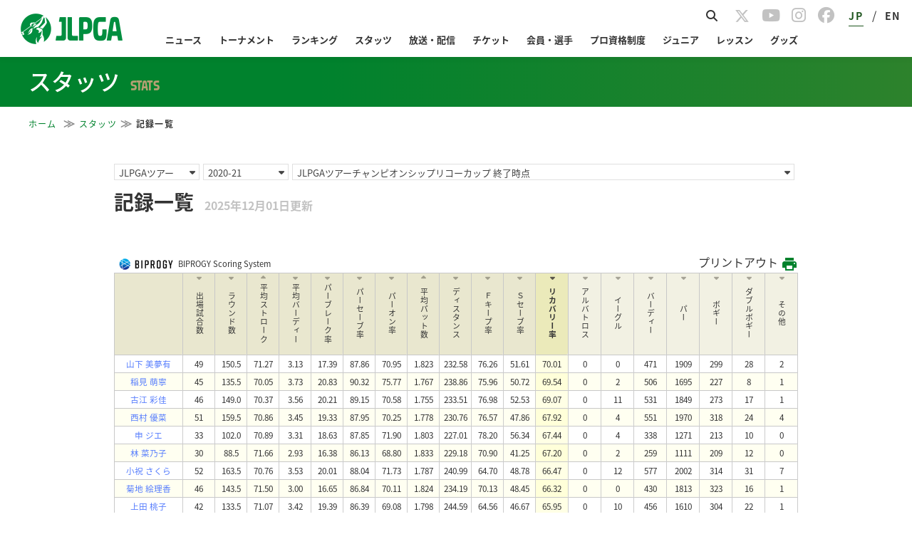

--- FILE ---
content_type: text/html; charset=UTF-8
request_url: https://www.lpga.or.jp/stats/2020-21/lpga/summary/1?sort=recovery
body_size: 21242
content:
<!DOCTYPE html>
<html lang="ja">
<head prefix="og: http://ogp.me/ns# fb: http://ogp.me/ns/fb# article: http://ogp.me/ns/article#">
<link href="https://fonts.googleapis.com/icon?family=Material+Icons" rel="stylesheet">
<meta charset="utf-8">
<meta http-equiv="X-UA-Compatible" content="IE=edge,chrome=1">
<meta name="viewport" content="width=device-width, initial-scale=1.0">
<!-- ▼1 -->
<script async='async' src="https://flux-cdn.com/client/lpga/lpga.min.js"></script>
<script type="text/javascript">
  window.pbjs = window.pbjs || {que: []};
</script>

<!-- ▼1.5 timeout -->
<script>
  var pbFlux = pbFlux || {};
  pbFlux.bidderTimeout = 3000; //prebidのtimeout値
</script>

<!-- ▼2 -->
<script async='async' src='https://securepubads.g.doubleclick.net/tag/js/gpt.js'></script>
<script type="text/javascript">
  window.googletag = window.googletag || {cmd: []};
</script>

<!-- ▼3 -->
<script type="text/javascript">
  window.fluxtag = {
    readyBids: {
      prebid: false,
      google: false
    },
    failSafeTimeout: 4000,
    isFn: function isFn(object) {
      var _t = 'Function';
      var toString = Object.prototype.toString;
      return toString.call(object) === '[object ' + _t + ']';
    },
    launchAdServer: function () {
      if (!fluxtag.readyBids.prebid) {
        return;
      }
      fluxtag.requestAdServer();
    },
    requestAdServer: function () {
      if (!fluxtag.readyBids.google) {
        fluxtag.readyBids.google = true;
        googletag.cmd.push(function () {
          if (!!(pbjs.setTargetingForGPTAsync) && fluxtag.isFn(pbjs
              .setTargetingForGPTAsync)) {
            pbjs.que.push(function () {
              pbjs.setTargetingForGPTAsync();
            });
          }
          googletag.pubads().refresh();
        });
      }
    }
  };
</script>

<!-- ▼4 -->
<script type="text/javascript">
  setTimeout(function() {
    fluxtag.requestAdServer();
  }, fluxtag.failSafeTimeout);
</script>

<!-- ▼5 -->
<script type="text/javascript">
  googletag.cmd.push(function () {
    var ad_list = [
      {adUnitPath: '/21724471406/OWS_SP_bottom_336x280', size: [[336, 280], [300, 250]], opt_div: 'div-gpt-ad-1624002945257-0'},
      {adUnitPath: '/21724471406/OWS_PC_sidebarTOP_300x250', size: [300, 250], opt_div: 'div-gpt-ad-1624002747855-0'},
    ];

    for (var ad of ad_list) {
      if (document.getElementById(ad.opt_div) != null){
        console.log(ad.opt_div);
        googletag.defineSlot(ad.adUnitPath, ad.size, ad.opt_div).addService(googletag.pubads());
      }
    }

    var page = window.location.pathname.split("/")[5] || null;
    var all = [
      'info',
      'players',
      'teetimes',
      'leaderboard',
      'player',
      'holes',
      'coursestats',
      'playerstats',
      'ticket',
      'access',
      'course',
      'events',
      'photos',
      'history',
    ];
    var ad_list4vue = [
      {adUnitPath: '/21724471406/OWS_PC_holes_970x90', size: [970, 90], opt_div: 'div-gpt-ad-1705300801599-0', 'pages': ['player', 'holes']},
      {adUnitPath: '/21724471406/OWS_PC_LbOR_960x90', size: [[960, 90], [728, 90], [970, 90]], opt_div: 'div-gpt-ad-1705300767241-0', 'pages': ['leaderboard']},
      {adUnitPath: '/21724471406/OWS_PC_LbU20_970x250', size: [970, 250], opt_div: 'div-gpt-ad-1705300711038-0', 'pages': ['leaderboard']},
      {adUnitPath: '/21724471406/OWS_PC_LbU40_970x250', size: [970, 250], opt_div: 'div-gpt-ad-1705300737291-0', 'pages': ['leaderboard']},
      {adUnitPath: '/21724471406/OWS_PC_tourhead_300x250', size: [300, 250], opt_div: 'div-gpt-ad-1705300611452-0', 'pages': all},
      {adUnitPath: '/21724471406/OWS_SP_LbU05_300x250', size: [300, 250], opt_div: 'div-gpt-ad-1705301071699-0', 'pages': ['leaderboard']},
      {adUnitPath: '/21724471406/OWS_SP_LbU20_300x250', size: [300, 250], opt_div: 'div-gpt-ad-1705301089885-0', 'pages': ['leaderboard']},
      {adUnitPath: '/21724471406/OWS_SP_person_320x100', size: [320, 100], opt_div: 'div-gpt-ad-1705301046189-0', 'pages': ['player']},
      {adUnitPath: '/21724471406/OWS_SP_tourhead_300x250', size: [300, 250], opt_div: 'div-gpt-ad-1705301003319-0', 'pages': all},
    ];
    var is_SP = (window.navigator.userAgent.indexOf('iPhone') > 0 || window.navigator.userAgent.indexOf('Android') > 0 && window.navigator.userAgent.indexOf('Mobile') > 0 || window.navigator.userAgent.indexOf('iPad') > 0 || window.navigator.userAgent.indexOf('Android') > 0);
    for (var ad of ad_list4vue) {
      if (ad.pages.includes(page)) {
        if ( (is_SP && ad.adUnitPath.includes('SP')) || (!is_SP && ad.adUnitPath.includes('PC')) ) {
          googletag.defineSlot(ad.adUnitPath, ad.size, ad.opt_div).addService(googletag.pubads());
          console.log(ad.opt_div);
        }
      }
    }

    googletag.pubads().enableSingleRequest();
    googletag.pubads().disableInitialLoad();
    googletag.enableServices();

    if (!!(window.pbFlux) && !!(window.pbFlux.prebidBidder) && fluxtag.isFn(window.pbFlux.prebidBidder)) {
      pbjs.que.push(function () {
        window.pbFlux.prebidBidder();
      });
    } else {
      fluxtag.readyBids.prebid = true;
      fluxtag.launchAdServer();
    }
  });
</script>
<script>
if (!window.matchMedia("(max-width: 750px)").matches) {
  console.log("> 750px");
  document.getElementsByName('viewport')[0].content="width=1080px";
}
</script>
<title>｜JLPGA｜日本女子プロゴルフ協会</title>
<link rel="apple-touch-icon"sizes="180x180" href="/assets/jlpga/img/apple-touch-icon.png" />
<link rel="icon" type="image/png" sizes="192x192" href="/assets/jlpga/img/android-touch-icon-tr.png"/>
<meta name="Keywords" content="LPGA,日本女子プロゴルフ協会,女子プロゴルフ,プロゴルフ,ゴルフ,JLPGA">
<meta name="Description" content="一般社団法人日本女子プロゴルフ協会(JLPGA)の公式サイトです。">
<link href="https://fonts.googleapis.com/icon?family=Material+Icons" rel="stylesheet">
  <link rel="stylesheet" href="https://cdnjs.cloudflare.com/ajax/libs/materialize/1.0.0/css/materialize.min.css">
      <link rel="stylesheet" type="text/css" href="/official/common/css/common.css?20231225" media="all">
        <link rel="stylesheet" type="text/css" href="/assets-scalable/jlpga/css/officialcommon.css?202510" media="all"/>
  <link rel="stylesheet" type="text/css" href="/official/common/css/jquery.bxslider.css" media="all">
<style>
  /* BIPROGY Scoring System */
  a.logo_biprogy img {
  	width: 90px !important;
  }
  a.logo_biprogy {
  	color: #333 !important;
  	font-size: 0.7rem;
  	display: flex;
  	align-items: center;
  }
  @media screen and (max-width: 767px) {
    a.logo_biprogy {
  	  font-size: 0.6rem;
    }
  }
</style>
<link href="https://fonts.googleapis.com/css?family=Noto+Sans+JP|Roboto&display=swap" rel="stylesheet">
<link href="https://fonts.googleapis.com/css?family=Noto+Serif+JP" rel="stylesheet">
<link href="https://fonts.googleapis.com/css?family=Noto+Serif" rel="stylesheet">
<script>
if (!window.matchMedia("(max-width: 750px)").matches) {
  console.log("> 750px");
  document.getElementsByName('viewport')[0].content="width=1080px";
}
</script>
  <link rel="stylesheet" href="https://maxcdn.bootstrapcdn.com/font-awesome/4.5.0/css/font-awesome.min.css">
<link rel="stylesheet" type="text/css" href="/assets-scalable/jlpga/css/common.css?202509" media="all"/>
<link rel="stylesheet" type="text/css" href="/assets-scalable/jlpga/css/official-common.css?20251127" media="all"/>
<link rel="stylesheet" type="text/css" href="/assets-scalable/jlpga/css/stats_style_2016.css?20251127" media="all"/>
<link rel="stylesheet" type="text/css" href="/assets-scalable/jlpga/css/stats.css?20251127" media="all"/>
  <link rel="stylesheet" type="text/css" href="/assets-scalable/jlpga/css/mercedes_style.css?202509" media="all"/>
  <link rel="stylesheet" type="text/css" href="/assets-scalable/vue/css/stats/asof/app.css?202601210113" media="all"/>
<style>
  body {
    min-width: 0;
  font-size: 18px;
}

/* common */
.modePC {
  display: block;
}
.modeSP {
  display: none;
}
@media screen and (max-width: 992px) {
  .modePC {
    display: none;
  }
  .modeSP {
    display: block;
  }
}


/* footer */
.page-footer {
  padding: 0;
  background: #fff;
  text-align: center;
}
.page-footer .footer-link {
  border: none;
  background: #efefef;
  padding: 40px 0;
}
.page-footer .footer-link .collapsible {
  border: none;
  box-shadow: none;
  margin: 0 0 20px 0;
}
@media screen and (max-width: 992px) {
  .page-footer .footer-link .collapsible {
    margin: 0;
  }
}
.page-footer .footer-link .collapsible-header {
  position: relative;
  line-height: 1;
  font-weight: bold;
  color: #333333;
  font-size: 14px; 
  background: none;
  border-top: solid 1px #b3b3b3;
  border-bottom: none;
  padding: 15px 0 0 0;
  outline: none;
  margin: 1.52rem 0 0.912rem 0;
}
.page-footer .footer-link .collapsible-body {
  margin: 0;
  padding: 0;
  border: none;
}
.page-footer .footer-link .collapsible-body li {
  padding: 3px 3px 3px 12px;
  text-indent: -12px;
  line-height: 1.2;
}
.page-footer .footer-link ul li a {
  font-size: 12px;
  color: #626061;
}
.page-footer .footer-link ul li a:hover {
  text-decoration: underline;
}
.page-footer .footer-link ul li img {
  vertical-align:middle;
}
.page-footer .footer-link .container .row {
  text-align: left;
  padding: 0;
}
.page-footer .footer-link2 {
  background: #fff;
  width: 100%;
  padding: 15px 0;
}
.page-footer .footer-link2 ul {
  float: left;
  margin: 10px 0 0 0;
  line-height: 1;
}
.page-footer .footer-link2 ul li {
  padding: 0 5px;
  border-left: #b2b2b2 solid 1px;
  display: inline-block;
  height: 11px;
}
.page-footer .footer-link2 ul li:first-child {
  border-left: 0;
}
.page-footer .footer-link2 ul li a {
  color: #333333;
  font-size: 10px;
  vertical-align: top;
}
.page-footer .footer-link2 ul li a:hover {
  text-decoration: underline;
}
.page-footer .footer-link2 .right {
  text-align: right;
}
.page-footer .footer-link2 .left {
  text-align: left;
}

@media screen and (max-width: 600px) {
  .page-footer .footer-link .collapsible-header {
    padding: 20px 0;
    margin: 0;
  }
  .page-footer .footer-link .collapsible-header:after {
    font-family: "FontAwesome";
    content: "\f107";
    position: absolute;
    right: 0px;
    margin-right: 15px;
  }
  .page-footer .footer-link .active .collapsible-header:after {
    content: "\f106";
  }
  .page-footer .footer-link .active .collapsible-body li {
    border-bottom: 1px dotted #ddd;
    padding: 10px 3px 10px 12px;
  }
  .page-footer .footer-link .active .collapsible-body li a {
    position: relative;
  }
  .page-footer .footer-link .active .collapsible-body li a:after {
    font-family: "FontAwesome";
    content: "\f105";
    position: absolute;
    right: 0;
  }
  .page-footer .footer-link .active .collapsible-body li li:last-child,
  .page-footer .footer-link .active .collapsible-body > li:last-child {
    border-bottom: none;
  }
  .page-footer .footer-link .active .collapsible-body > li a {
    font-size: 1rem;
    padding: 10px 0;
    display: block;
  }
}

@media screen and (max-width: 992px) {
  .page-footer .footer-link .collapsible {
    margin: 0;
  }
  .page-footer .footer-link .collapsible-body li {
    padding: 10px 3px 10px 12px;
  }
  .page-footer .footer-link .collapsible-header {
    padding: 20px 0;
    border-bottom: none;
  }
  .page-footer .footer-link .collapsible-header:after {
    content: "\f107";
    margin-right: 15px;
  }
  .page-footer .footer-link .collapsible-header.content-none:after{
    content:none;
  }
  .page-footer .footer-link .active.collapsible-header:after {
    content: "\f106";
  }
  .page-footer .footer-link2 .links ul li {
    width: 100%;
    border-left: none;
    height: 3rem;
  }
  .page-footer .footer-link2 .links ul li a {
    font-size: 1.2rem;
    line-height: 3rem;
  }
  .page-footer .footer-link2 .sns ul {
    float:none;
    margin-top: 25px;
  }
  .page-footer .footer-link2 .left {
    text-align: center !important;
  }
}
/** realtimebutton **/
.live_link_area {
  display: none;
  bottom: 10px;
  right: 75px;
  width: 150px;
  font-size: 15px;
  text-align: center;
  position: fixed;
  z-index: 9999;
}
.realtime_title {
  border-radius: 1rem;
  border: rgb(0, 128, 79) 1px solid;
  background: rgba(0, 128, 79, 0.85);
  color: #fff;
  line-height: 2rem;
  cursor: pointer;
}
.sony2025 .realtime_title {
  border: rgb(0, 51, 102) 1px solid;
  background: rgba(0, 51, 102, 0.85);
}
.ricoh2025 .realtime_title {
  border: rgb(207, 20, 43) 1px solid;
  background: rgba(207, 20, 43, 0.85);
}
.realtime_title a {
  color: #fff;
  display: block;
}
.realtime_title.parallel::after {
  padding-left: 0.5rem;
  content: "＋";
}
.realtime_title.parallel.open::after {
  content: "ー";
}
.live_link_area ul {
  margin: 15px 0;
  border: transparent 0px solid;
  transition:
    background .3s ease-out,
    border     .3s ease-out;
}
.live_link_area.open_link ul {
  border-radius: 1rem;
  overflow: hidden;
  background: rgba(255, 255, 255, 0.85);
  border: rgba(0, 128, 79, 0.85) 1px solid;
  transition:
    background .3s ease-out,
    border     .3s ease-out;
}
.live_link_area.open_link.sony2025 ul {
  border: rgba(0, 51, 102, 0.85) 1px solid;
  
}
.live_link_area.open_link.ricoh2025 ul {
  border: rgba(207, 20, 43, 0.85) 1px solid;
}
.live_link_area.open_link ul li:not(:last-child) {
  border-bottom: 0.5px dashed rgba(0, 0, 0, 0.3);
} 
.live_link_area ul li a {
  display: block;
  font-weight: 700;
  color: transparent;
  line-height: 0;
  opacity: 0;
  visibility: hidden;
  transition:
    line-height .3s ease-out,
    opacity     .1s linear,
    visibility  .1s linear;
}
.live_link_area.open_link ul li a {
  color: rgb(0, 128, 79);
  line-height: 2.5rem;
  cursor: pointer;
  opacity: 1;
  visibility: visible;
  transition:
    line-height .3s ease-out,
    opacity     .1s linear .1s,
    visibility  .1s linear .1s;
}
.live_link_area.open_link.sony2025 ul li a {
  color: rgb(0, 51, 102);
}
.live_link_area.open_link.ricoh2025 ul li a {
  color: rgb(207, 20, 43);
}
.live_link_area.open_link ul li a:hover {
  color: #fff;
  background: rgba(0, 128, 79, 0.85);
  text-decoration: none;
}
.live_link_area.open_link.sony2025 ul li a:hover {
  color: #fff;
  background: rgba(0, 51, 102, 0.85);
}
.live_link_area.open_link.ricoh2025 ul li a:hover {
  color: #fff;
  background: rgba(207, 20, 43, 0.85);
}

</style>
  <link rel="stylesheet" type="text/css" href="/official/common/css/page_theme.css?20231225">
<link rel="stylesheet" type="text/css" href="/assets-scalable/jlpga/css/style.css?20240808" media="all"/>
<link rel="stylesheet" type="text/css" href="/assets-scalable/jlpga/css/header.css?20251021" media="all"/>
<link rel="stylesheet" type="text/css" href="/assets-scalable/jlpga/css/footer.css?20230817" media="all"/>
  <link rel="stylesheet" type="text/css" href="/assets-scalable/jlpga/css/dbg-common.css?20240716" media="all"/>
<link rel="stylesheet" type="text/css" href="/assets-scalable/jlpga/css/slick-theme.css" media="all"/> 
<link rel="stylesheet" type="text/css" href="/assets-scalable/jlpga/css/slick.css" media="all"/>
<link rel="stylesheet" href="https://cdnjs.cloudflare.com/ajax/libs/font-awesome/6.5.1/css/all.min.css" media="screen">
<meta property="og:title" content="｜JLPGA｜日本女子プロゴルフ協会">
<meta property="og:type" content="article">
  <meta property="og:image" content="https://www.lpga.or.jp/assets/jlpga/img/logo-og.png">
  <meta property="og:site_name" content="一般社団法人日本女子プロゴルフ協会">
  <meta property="og:description" content="一般社団法人日本女子プロゴルフ協会(JLPGA)の公式サイトです。">
  <meta name="twitter:card" content="summary_large_image">
  <meta name="twitter:site" content="@JLPGA_official">
  <meta name="twitter:image" content="/official/common/img/sns/twitter_card.png">
<!--[if lt IE 9]>
<script src="/official/common/js/html5.js"></script>
<script src="/official/common/js/PIE.js"></script>
<script src="//css3-mediaqueries-js.googlecode.com/svn/trunk/css3-mediaqueries.js"></script>
<![endif]-->
<script>
// handlebarjs for hbs.
var hbs_tmpl;
</script>
<script>
function decode(str) {return str.split('&lt;').join('<').split('&gt;').join('>').split('&quot;').join('"').split('&apos;').join("'").split('&#039;').join("'").split('&amp;').join('&');}
</script>
<script type="text/javascript" src="//static.criteo.net/js/ld/publishertag.js"></script>
</head>
      
  
  
  
  
  
  
  
    <body  id="body-stats"  class="home">
<!-- Google Tag Manager (noscript) -->
<noscript><iframe src="https://www.googletagmanager.com/ns.html?id=GTM-PX2PR7T"
height="0" width="0" style="display:none;visibility:hidden"></iframe></noscript>
<!-- End Google Tag Manager (noscript) -->

<div id="fb-root"></div>

<header id="Header"></header>

<div id="CategoryHeader"></div>

  <div class="wrap">
    <div class="dbg_breadCrumb">
      <ol class="dbg_breadCrumbWrap">
              </ol>
    </div>
    <div id="content" class="clearfix displayBlock">
      <div id="Asof"></div>
  
    </div>
  </div>

  <aside id="SpBottomCont"></aside>

<footer id="Footer"></footer>
<div class="live_link_area">
    <ul>
        <li id="lpga-realtime-btn"><a>JLPGAツアー</a></li>
        <li id="step-realtime-btn"><a>ステップアップ</a></li>
        <li id="legends-realtime-btn"><a>レジェンズ</a></li>
        <li id="pt-realtime-btn"><a>プロテスト</a></li>
        <li id="qt-realtime-btn"><a>クォリファイングトーナメント</a></li>
    </ul>
    <div class="realtime_title">
        スコア速報
    </div>
</div>


<script>
var URI_BASE = "http://www.lpga.or.jp/";
var SCALABLE_API_BASE = "https://open-api.lpga.or.jp";

</script>
<script type="text/javascript" src="/official/common/js/jquery-1.11.1.min.js"></script>
<script type="text/javascript" src="/official/common/js/jquery.easing.1.3.js"></script>
<script type="text/javascript" src="/official/common/js/jquery.bxslider.min.js"></script>
<script type="text/javascript" src="/official/common/js/jquery.cookie.js"></script>
<script type="text/javascript" src="/official/common/js/jquery.media.js"></script>
<script type="text/javascript" src="/official/common/js/common.js?20240307"></script>
<script type="text/javascript" src="/official/common/js/app.js?20230224"></script>
<script src="https://cdnjs.cloudflare.com/ajax/libs/materialize/1.0.0/js/materialize.min.js"></script>
<script type="text/javascript" src="/assets-scalable/js/realtime-btn.js?202601210113"></script>
  <script src="/assets-scalable/vue/js/stats/common/chunk-vendors.js?202508"></script>
<script src="/assets-scalable/vue/js/stats/common/app.js?202508"></script>
<script type="text/javascript" src="/assets-scalable/jlpga/js/stats.js?202511"></script>
  <script type="text/javascript" src="/assets-scalable/jlpga/js/fixed_midashi.js"></script>
  <script src="/assets-scalable/vue/js/stats/asof/chunk-vendors.js?202601210113"></script>
  <script src="/assets-scalable/vue/js/stats/asof/app.js?202601210113"></script>
<script type="text/javascript" src="/assets-scalable/js/dom-content-loaded.js"></script>
<script async src="https://cse.google.com/cse.js?cx=171c3d7bd9b1b34a5"></script>
<script src="/assets-scalable/vue/js/gnav/header/chunk-vendors.js?20260120"></script>
<script src="/assets-scalable/vue/js/gnav/header/app.js?20260120"></script>

<script src="/assets-scalable/vue/js/gnav/footer/chunk-vendors.js?20260120"></script>
<script src="/assets-scalable/vue/js/gnav/footer/app.js?20260120"></script>

<script src="/assets-scalable/vue/js/gnav/categoryHeader/chunk-vendors.js?20250808"></script>
<script src="/assets-scalable/vue/js/gnav/categoryHeader/app.js?20250808"></script>

<script type="text/javascript">
(function(c,l,a,r,i,t,y){
     c[a]=c[a]||function(){(c[a].q=c[a].q||[]).push(arguments)};
     t=l.createElement(r);t.async=1;t.src="https://www.clarity.ms/tag/"+i;
     y=l.getElementsByTagName(r)[0];y.parentNode.insertBefore(t,y);
})(window, document, "clarity", "script", "6zazks376j");
</script>

 <script type="text/javascript">
      (function(i,s,o,g,r,a,m){i['GoogleAnalyticsObject']=r;i[r]=i[r]||function(){
      (i[r].q=i[r].q||[]).push(arguments)},i[r].l=1*new Date();a=s.createElement(o),
      m=s.getElementsByTagName(o)[0];a.async=1;a.src=g;m.parentNode.insertBefore(a,m)
      })(window,document,'script','//www.google-analytics.com/analytics.js','ga');
      //ga('create', 'UA-59830154-2', {'cookieDomain':'lpga.or.jp', 'sampleRate':10});
      ga('create', 'UA-59830154-2', {'cookieDomain':'lpga.or.jp'});
      ga('require','displayfeatures');
      ga('require', 'GTM-PX2PR7T');
      ga('send', 'pageview');
 </script>
<!-- Google Tag Manager -->
<script>(function(w,d,s,l,i){w[l]=w[l]||[];w[l].push({'gtm.start':
new Date().getTime(),event:'gtm.js'});var f=d.getElementsByTagName(s)[0],
j=d.createElement(s),dl=l!='dataLayer'?'&l='+l:'';j.async=true;j.src=
'https://www.googletagmanager.com/gtm.js?id='+i+dl;f.parentNode.insertBefore(j,f);
})(window,document,'script','dataLayer','GTM-PX2PR7T');</script>
<!-- End Google Tag Manager -->
</body>
</html>



--- FILE ---
content_type: text/css
request_url: https://www.lpga.or.jp/assets-scalable/jlpga/css/common.css?202509
body_size: 3485
content:
@charset "utf-8";
/* Reset
--------------------------------------------------------------*/
/* start 修正日付20150302  <strong>の有効化*/
/* start 修正日付20150223  <b>の有効化*/
html,body,div,span,applet,object,iframe,h1,h2,h3,h4,h5,h6,p,blockquote,pre,a,abbr,acronym,address,big,cite,code,del,dfn,em,img,ins,kbd,q,s,samp,small,strike,sub,sup,tt,var,u,i,center,dl,dt,dd,ol,ul,li,fieldset,form,label,legend,table,caption,tbody,tfoot,thead,tr,th,td,article,aside,canvas,details,embed,figure,figcaption,footer,header,hgroup,menu,nav,output,ruby,section,summary,time,mark,audio,video{
	margin: 0;
	padding: 0;
	border: 0;
	font-style: normal;
	font-weight: normal;
	/*vertical-align: middle;*/
	font-size: 100%;
}
/* end 修正日付20150223 */
/* end 修正日付20150302  <strong>の有効化*/
@media screen and (max-width: 750px){
	html,body,div,span,applet,object,iframe,h1,h2,h3,h4,h5,h6,p,blockquote,pre,a,abbr,acronym,address,big,cite,code,del,dfn,em,img,ins,kbd,q,s,samp,small,strike,strong,sub,sup,tt,var,b,u,i,center,dl,dt,dd,ol,ul,li,fieldset,form,label,legend,table,caption,tbody,tfoot,thead,tr,th,td,article,aside,canvas,details,embed,figure,figcaption,footer,header,hgroup,menu,nav,output,ruby,section,summary,time,mark,audio,video{
		-webkit-box-sizing: border-box;
		box-sizing: border-box;
	}
	img{
		width: 100%;
		height: auto;
		line-height:1;
	}
}
article,aside,details,figcaption,figure,footer,header,hgroup,menu,nav,section{
	display: block;
}
html{
	overflow-y: scroll;
	-webkit-text-size-adjust: 100%;
}
blockquote,q{
	quotes: none;
}
blockquote:before,blockquote:after,
q:before,q:after{
	content: '';
	content: none;
}
input,textarea{
	margin: 0;
	padding: 0;
}
ol,ul{
	list-style:none;
}
table{
	border-collapse: collapse;
	border-spacing: 0;
}
caption,th{
	text-align: left;
}
a:focus{
	outline: none;
}
/* Basic
--------------------------------------------------------------*/
body{
	height:100%;
	line-height:1.6;
	color:#333333;
	font-family: "メイリオ", Meiryo, Verdana, "游ゴシック", YuGothic, "ヒラギノ角ゴ ProN W3", "Hiragino Kaku Gothic ProN", sans-serif;
	font-size:100%;
}
/* Link
--------------------------------------------------------------*/
a{
	color:#557cfd;
	text-decoration:none;
}
a:hover{
	text-decoration:underline;
}
/* Header
--------------------------------------------------------------*/
header{
}
/* Footer
--------------------------------------------------------------*/
footer{
}
/* display
--------------------------------------------------------------*/
.disNone{display: none!important;}
.disBlock{display: block;}
.disInline{display: inline;}
/* margin padding
--------------------------------------------------------------*/
.mb0 {margin-bottom: 0;}
.mb5 {margin-bottom: 5px;}
.mb10{margin-bottom: 10px;}
.mb15{margin-bottom: 15px;}
.mb20{margin-bottom: 20px;}
.mb25{margin-bottom: 25px;}
.mb30{margin-bottom: 30px;}
.mb35{margin-bottom: 35px;}
.mb40{margin-bottom: 40px;}
.mb45{margin-bottom: 45px;}
.mb50{margin-bottom: 50px;}
.mb55{margin-bottom: 55px;}

.mt0 {margin-top: 0;}
.mt5 {margin-top: 5px;}
.mt10{margin-top: 10px;}
.mt15{margin-top: 15px;}
.mt20{margin-top: 20px;}
.mt25{margin-top: 25px;}
.mt30{margin-top: 30px;}
.mt35{margin-top: 35px;}
.mt40{margin-top: 40px;}
.mt45{margin-top: 45px;}
.mt50{margin-top: 50px;}
.mt55{margin-top: 55px;}

.mr0 {margin-right: 0;}
.mr5 {margin-right: 5px;}
.mr10{margin-right: 10px;}
.mr15{margin-right: 15px;}
.mr20{margin-right: 20px;}
.mr25{margin-right: 25px;}
.mr30{margin-right: 30px;}
.mr35{margin-right: 35px;}
.mr40{margin-right: 40px;}
.mr45{margin-right: 45px;}
.mr50{margin-right: 50px;}
.mr55{margin-right: 55px;}

.ml0 {margin-left: 0;}
.ml5 {margin-left: 5px;}
.ml10{margin-left: 10px;}
.ml15{margin-left: 15px;}
.ml20{margin-left: 20px;}
.ml25{margin-left: 25px;}
.ml30{margin-left: 30px;}
.ml35{margin-left: 35px;}
.ml40{margin-left: 40px;}
.ml45{margin-left: 45px;}
.ml50{margin-left: 50px;}
.ml55{margin-left: 55px;}

.pb0 {padding-bottom: 0;}
.pb5 {padding-bottom: 5px;}
.pb10{padding-bottom: 10px;}
.pb15{padding-bottom: 15px;}
.pb20{padding-bottom: 20px;}
.pb25{padding-bottom: 25px;}
.pb30{padding-bottom: 30px;}
.pb35{padding-bottom: 35px;}
.pb40{padding-bottom: 40px;}
.pb45{padding-bottom: 45px;}
.pb50{padding-bottom: 50px;}
.pb55{padding-bottom: 55px;}

.pt0 {padding-top: 0;}
.pt5 {padding-top: 5px;}
.pt10{padding-top: 10px;}
.pt15{padding-top: 15px;}
.pt20{padding-top: 20px;}
.pt25{padding-top: 25px;}
.pt30{padding-top: 30px;}
.pt35{padding-top: 35px;}
.pt40{padding-top: 40px;}
.pt45{padding-top: 45px;}
.pt50{padding-top: 50px;}
.pt55{padding-top: 55px;}

.pr0 {padding-right: 0;}
.pr5 {padding-right: 5px;}
.pr10{padding-right: 10px;}
.pr15{padding-right: 15px;}
.pr20{padding-right: 20px;}
.pr25{padding-right: 25px;}
.pr30{padding-right: 30px;}
.pr35{padding-right: 35px;}
.pr40{padding-right: 40px;}
.pr45{padding-right: 45px;}
.pr50{padding-right: 50px;}
.pr55{padding-right: 55px;}

.pl0 {padding-left: 0;}
.pl5 {padding-left: 5px;}
.pl10{padding-left: 10px;}
.pl15{padding-left: 15px;}
.pl20{padding-left: 20px;}
.pl25{padding-left: 25px;}
.pl30{padding-left: 30px;}
.pl35{padding-left: 35px;}
.pl40{padding-left: 40px;}
.pl45{padding-left: 45px;}
.pl50{padding-left: 50px;}
.pl55{padding-left: 55px;}
/* clearfix
--------------------------------------------------------------*/
.clearfix{display: inline-block;}
.clearfix:after{content: "."; clear: both; display: block; visibility: hidden; height: 0; line-height: 0;}
/* MacIE \*/
* html .clearfix{height: 1%;}
.clearfix{display: block;}
/* end MacIE */

/*レスポンシブ対応用
@media screen and (max-width: 750px){
	img{
		width: 100%;
		height: auto;
	}
}
*/
/*スマホ用
@media all and (orientation:portrait){
	縦向きの場合
}
@media all and (orientation:landscape){
	横向きの場合
}
*/
/*透明 {
	filter: alpha(opacity=25);
	-moz-opacity:0.25;
	opacity:0.25;
}
*/

body {
	font-size: 16px;
	overflow: hidden;
	box-sizing: content-box;
	min-width: 960px;
}

#content{
	font-size: 75%;
}
@media screen and (max-width: 750px){
	body {
		min-width: 0;
	}
}

.onlysp {display: none;}
@media screen and (max-width: 750px) {
	.onlysp {display: table-cell;}
}

/*start 20150514*/
	/*表示切り替え*/
	.wrap .hideNrw{
		display: block;
	}
	.wrap table.hideNrw{
		display: table;
	}
	.wrap .hideWide{
		display: none;
	}
	.wrap table.hideWide{
		display: none;
	}
	@media screen and (max-width: 750px){
		.wrap .hideNrw{
			display: none;
		}
		.wrap table.hideNrw{
			display: none;
		}
		.wrap .hideWide{
			display: block;
		}
		.wrap table.hideWide{
			display: table;
		}
	}
/*end 20150514*/

/* start 修正日付20150423 */
/* start 修正日付20150416 */
/* ↓20150611 */

.head-infoBox{
	width: 960px;
	margin: 0 auto 40px;
	/* start 20150525 gnav変更 */
	z-index: 0;
	/* end 20150525 gnav変 */
	position: relative;
}

/*　↑20150611　*/

.head-infoTitle{;
	clear: both;
	color: #fff;
	line-height: 1;
	padding: 6px 0 1px 10px;
}

.head-infoTitle_txt{
	line-height: 1.25;
	background-color: #00822d;
	border-top-left-radius: 5px;
	border-top-right-radius: 5px;
	width: auto;
	padding: 0 20px 0 0;
	font-size: 16px;
}
.head-infoTxt{
	border: solid 2px #00822d;
	padding: 6px 8px 0 8px;
}
.head-infoTxt * {
	font-size: 16px;
}
.head-infoTxt p{
	margin-bottom: 6px;
}
.head-infoIcon{
	display: none;
}
@media screen and (max-width: 750px) {
	.head-infoBox{
		width: 90%;
		margin: 5% auto 40px;
		z-index: inherit;
		position: inherit;
	}
	.head-infoTitle{
		display: table;
		background: #00822d;
		color: #fff;
		padding: 0;
		text-align: center;
		width: 100%;
	}
	.head-infoTitle_txt{
		display:table-cell;
		border: 1px;
		width: inherit;
		font-size: 18px;
		padding-left: 0;
	}
	.head-infoTitle_txt:before{
		background-color: #fff;
		width:22px;
		color:#00822d;
		float: left;
		content: "\f12a";
		font-family: fontAwesome;
		font-size: 18px;
	}
	.head-infoTitle_txt:after{
		float:right;
		content:"\f078";
		font-family: fontAwesome;
		font-size: 18px;
	}
	.head-infoTitle_txt.active:after{
		content:"\f077";
		font-family: fontAwesome;
		font-size: 18px;
	}
	.head-infoTxt{
		display: none;
		border-top:none;
	}
}
/* end 修正日付20150416 */
/* end 修正日付20150423 */

.txtRed{
	color: #00822d;
}

.mobile-only{
	display: none;
}
@media screen and (max-width: 750px){
	.pc-only{
		display: none;
	}
	.mobile-only{
		display: inline;
	}
}

/* 201702 トップへスクロール */
#to_top {
	position: fixed;
	padding: 0 7px;
	background: rgba(0,0,0,.4);
	text-decoration: none;
	cursor: pointer;
	text-align: center;
	border-radius: 6px;
	right: 10px;
	bottom: 40px;
}
#to_top i {
	color: #fff;
	font-size: 1.7em;
	line-height: 1.3;
	margin-bottom: 0.2em;
}

/* 201702 速報ボタン */
#realtime_btn {
	position: fixed;
	bottom: -1px;
	right: 10px;
/* 	padding: 0.2em 0; */
	z-index: 9999;
}
/* #realtime_btn:before {
	content: "\f09e";
	font-family: FontAwesome;
	font-size: 1.25em;
	color: #fff;
	vertical-align: inherit;
	line-height: 1;
	margin-left: 0.5em;
} */
#realtime_btn li{
	border: rgb(0, 128, 79) 1px solid;
	border-radius: 5px 5px 0 0;
	background: rgba(0, 128, 79, 0.85);
	box-sizing: border-box;
	display: inline-block;
	padding: 0 1.2rem;
	line-height: 1.8rem;
}

/* #realtime_btn li+li {
	border-left: #fff 1px solid;
	margin-left: -0.3em;
} */
#realtime_btn li a{
	font-weight: 700;
	color: #fff;
	font-size: 0.9rem;
}
@media screen and (max-width: 750px){
	#realtime_btn {
		padding: 0;
	}
	#realtime_btn li {
		padding: 0 0.8rem;
	}
	#realtime_btn li a{
		font-size: 0.8rem;
	}
/* 	#realtime_btn:before {
		font-size: 0.9em;
		margin-right: -0.3em;
	} */
}
/* リランキングボタン */
.reranking_button {
	text-align:center;
}
.reranking_button button {
	border-radius: 5px 5px 5px 5px!important;
	padding: 20px;
	line-height: 1.8rem;
	font-size: 40px;
	margin-top: 4%;
	background: #ececeb;
	width: 100%;
}
.reranking_button button a span {
	color: #00822d;
	font-size: 20px;
	font-weight: bold;
}
.reranking_button button a i {
	color: rgba(216,155,170,.4);
	display: block;
	position: absolute;
	left: 6%;
}
@media screen and (min-width:1024px) {
	.reranking_button button a i {
		display:none;
	}
}
/* リランキングリストボタン */
div.button-link {
  display:table;
  width:100%;
  table-layout: fixed;
  border-collapse:separate;
  margin:0 auto;
  text-align:center;
  margin-top: 3%;
}
div.button-link p {
  position:relative;
  overflow:hidden;
  display:table-cell;
  border-bottom:3px solid #b5b5b5;
  border-radius:10px;
  background:#ececeb;
}
div.button-link p a {
  display:block;
  padding:20px;
}
div.button-link p a i {
  color: rgba(216,155,170,.4);
  display: block;
  position: absolute;
  font-size: 35px;
  left: 3%;
  top: 28%;
}
div.button-link p a span {
  position:relative;
  font-size:210%;
  color: #00822d;
  font-weight:bold;
  z-index:0;
  cursor:pointer;
}
div.button-link p:not(.disabled):hover {
  border-bottom-width:1px;
  border-top:2px solid #fff;
  background:#f5f5f5;
  -moz-transition: background-color 0.1s ease-out;
  -webkit-transition: background-color 0.1s ease-out;
  -o-transition: background-color 0.1s ease-out;
  -ms-transition: background-color 0.1s ease-out;
}
div.button-link p:hover a {
  text-decoration:none;
}
 /* レッスン情報 */
 div.schoolSearch {
 	margin-top: 1em;
 	padding-top: 120px;
 	margin-top: -120px;
 }
 

/* BIPROGY Scoring System */
a.logo_biprogy img {
	width: 90px !important;
	vertical-align: middle;
}
a.logo_biprogy {
	color: #333 !important;
	font-size: 0.7rem;
}
h4.collapsible-header {
	font-size: 2.28rem;
	line-height: 110%;
	margin: 1.52rem 0 0.912rem 0;
}


--- FILE ---
content_type: text/css
request_url: https://www.lpga.or.jp/assets-scalable/vue/css/stats/asof/app.css?202601210113
body_size: 160
content:
.summary table tr td,.summary table tr th{width:44px;min-width:44px}.summary table .beside-sticky-td,.summary table .beside-sticky-th{width:95px;min-width:95px}

--- FILE ---
content_type: application/javascript; charset=utf-8
request_url: https://fundingchoicesmessages.google.com/f/AGSKWxUU9Y38e3OLYaLKxGZ2Iu4j77pSWWfcHUixJMpUsNcSk8SNW_VaV3ynFx_Y9IskXGEkiCjst340rmdCzaGYIThGVuYcOBpo9PEorV7N1m_1GymA9N9CWhU7GvVJjo2XIToIlbzlcMnqU2E00vKbHo4OsrfJ03-gRNnrdRu0gJzQRWWxgygX5CMNrPlK/_/prerollad..org/ads//pagead/gen_/adbottom.?adsite=
body_size: -1290
content:
window['0bbc8035-9c6e-468a-8958-31c622d3ebef'] = true;

--- FILE ---
content_type: application/javascript
request_url: https://www.lpga.or.jp/assets-scalable/jlpga/js/fixed_midashi.js
body_size: 10817
content:
/*
 * FixedMidashi JavaScript Library, version 1.9 (2015/11/15)
 * http://hp.vector.co.jp/authors/VA056612/fixed_midashi/
 * Copyright (C) 2012-2015 K.Koiso
 */

/* Exsample */
/*******************************************************************
<script type="text/javascript" src="hoge/fixed_midashi.js"></script>

<!-- body mode -->
<body onLoad="FixedMidashi.create();">
  <table _fixedhead="rows:1; cols:1">
    ...

<!-- div mode -->
<style type="text/css" media="screen">
  div.scroll_div { overflow: auto; }
</style>
<body onLoad="FixedMidashi.create();">
  <div class="scroll_div">
    <table _fixedhead="rows:1; cols:1">
      ...
*******************************************************************/

var FixedMidashi = new function()
{

var DISABLED = false;

var ROWS = 1;
var COLS = 0;
var DIV_FULL_MODE = false;
var DIV_AUTO_SIZE = "both";
var COPY_ID = true;
var BORDER_COLOR = null;
var BORDER_STYLE = null;
var BORDER_WIDTH = null;
var BOX_SHADOW = null;

var DIV_MIN_WIDTH = 150;
var DIV_MIN_HEIGHT = 150;

var DIV_BODY_SCROLL = 1;

var RADIO_PREFIX = "_FIXED_HEADER_";

var POS_FIXED    = 1;
var POS_ABSOLUTE = 2;
var POS_MIX      = 3;
var _positionMode = -1;

var l="textarea",i="password",h="checkbox",f="select-multiple",e="select-one",g="change",k="radio",j="INPUT",bc="fixed",ac="transparent",Zb="0px",Yb="absolute",Xb="none",Wb="hidden",Vb="auto",Ub="",Tb="THEAD",Sb="scroll",n="resize",Rb=-1,Qb=null,Pb=true,Ob="both",Nb=false,Mb=this;

var TIMER_WATCH_TABLESIZE=3e3,TID_HEADER="H",TID_NUMBER="N",TID_CORNER="C",PX="px",HEIGHT_MARGIN=10,MIN_SIZE=1,_isIE=Nb,_IEver=0,_isIE11=Nb,_isFirefox=Nb,_isOpera=Nb,_isSafari=Nb,_isChrome=Nb,_isMobile=Nb,_isBackCompat=Nb,_fixedHeaders=Qb,_fixedList=Qb,_body=Qb,_resizeTimerId=Qb,_execFlag=Nb,_IE_retryCount=0;
Mb.create=function(){var f="_fixedhead";if(DISABLED)return Rb;if(!document.body.getBoundingClientRect)return -2;if(!window.addEventListener&&!window.attachEvent)return -3;var l=(new Date).getTime(),h=_fixedHeaders==Qb;if(!h)for(var b=0;b<_fixedHeaders.length;b++)_fixedHeaders[b].removeAllTables(Nb);for(var i=document.body.getElementsByTagName("TABLE"),e=[],b=0;b<i.length;b++){var c=i[b],d=c.getAttribute(f);if(d==Qb)d=c._fixedhead;if(d==undefined)continue;if(c.rows.length==0)continue;e.push(c)}if(e.length==0)return -4;var g=Qb;if(h){var a=navigator.userAgent.toLowerCase();_isIE=a.indexOf("msie")>=0;if(_isIE){var j=a.indexOf("msie"),m=a.indexOf(";",j);_IEver=Number(a.substring(j+5,m))}if(!_isIE)_isIE11=a.indexOf("trident")>=0;_isFirefox=a.indexOf("firefox")>=0;_isOpera=a.indexOf("opera")>=0;_isSafari=a.indexOf("safari")>=0&&a.indexOf("chrome")<0;_isChrome=a.indexOf("chrome")>=0;_isMobile=a.indexOf("mobile")>=0;if(_isIE&&_rect(i[0]).right>=1e4&&_IE_retryCount<10){setTimeout(FixedMidashi.create,10);_IE_retryCount++;return -5}_isBackCompat=document.compatMode=="BackCompat";_body=_isBackCompat?document.body:document.documentElement;if(_isIE&&(_IEver<=7||_IEver<=9&&_isBackCompat))_positionMode=POS_ABSOLUTE;else if(_positionMode==Rb){_positionMode=POS_MIX;if(_isMobile)_positionMode=POS_FIXED}if(_isIE&&_IEver==8&&!_isBackCompat)_fixedList=new _FixedElementList;if(_isFirefox)g=_createObjectForFirefox();_isChrome&&_createObjectForChrome();_addEventListener(window,n,_onBodyResize);_isMobile&&_addEventListener(window,"orientationchange",_onBodyResize);(_isFirefox||_isSafari)&&!_isMobile&&TIMER_WATCH_TABLESIZE>=0&&setInterval(_checkZoom,TIMER_WATCH_TABLESIZE);_addEventListener(window,Sb,_onBodyScroll)}_fixedHeaders=[];for(var b=0;b<e.length;b++){var c=e[b],d=c.getAttribute(f);if(d==Qb)d=c._fixedhead;var k=_createFixedHeader(c,d,e.length);_fixedHeaders.push(k)}_execute("init");h&&_createCSS("print",".fixed_header_display_none_at_print { display: none; visibility: hidden; }");g!=Qb&&g.parentNode.removeChild(g);return (new Date).getTime()-l};
function _checkZoom(){if(_fixedHeaders==Qb)return;for(var a=0;a<_fixedHeaders.length;a++)if(_fixedHeaders[a].checkZoom()){_execute(n);break}}
Mb.remove=function(){if(_fixedHeaders==Qb)return;for(var a=0;a<_fixedHeaders.length;a++)_fixedHeaders[a].removeAllTables(Pb);_fixedHeaders=[]};
Mb.syncValue=function(a){if(_fixedHeaders==Qb)return;if(!a)return;_copyValues(a)};
Mb.syncStyle=function(a,d){if(_fixedHeaders==Qb)return;if(!a)return;if(_fixedList!=Qb){var e=_fixedList.getAll(a);if(e==Qb)return;for(var b=0;b<e.length;b++)_copyStyle(a,e[b],d);return}var c=a.$FXH_FIXED_ELEMENT;if(c==undefined)return;if(!c.$IS_ARRAY)_copyStyle(a,c,d);else for(var b=0;b<c.length;b++)_copyStyle(a,c[b],d)};
Mb.getFixedElement=function(b){if(_fixedHeaders==Qb)return Qb;if(!b)return Qb;if(_fixedList!=Qb)return _fixedList.get(b);var a=b.$FXH_FIXED_ELEMENT;if(!a)return Qb;if(!a.$IS_ARRAY)return a;if(a.length==0)return Qb;return a[a.length-1]};
Mb.getFixedElements=function(b){if(_fixedHeaders==Qb)return Qb;if(!b)return Qb;if(_fixedList!=Qb)return _fixedList.getAll(b);var a=b.$FXH_FIXED_ELEMENT;if(!a)return Qb;if(a.$IS_ARRAY&&a.length==0)return Qb;var c=[];if(!a.$IS_ARRAY)c.push(a);else for(var d=0;d<a.length;d++)c.push(a[d]);return c};
Mb.getSourceElement=function(a){if(_fixedHeaders==Qb)return Qb;if(!a)return Qb;var b=a.$SOURCE_ELEMENT;return !b?Qb:b};
Mb.isFixedElement=function(a){if(_fixedHeaders==Qb)return Nb;if(!a)return Nb;return a.$SOURCE_ELEMENT!=undefined};
function _createFixedHeader(k,G,E){for(var B=k.rows,A=_cells(B[0]),r=0,e=0;e<A.length;e++)r+=A[e].colSpan;var d=ROWS,j=COLS,c=Rb,b=Rb,z=COPY_ID,f=BORDER_COLOR,g=BORDER_STYLE,h=BORDER_WIDTH,i=BOX_SHADOW,l=Qb,m=1,s=DIV_FULL_MODE,v=DIV_AUTO_SIZE,p=Qb,q=Qb,C=_getElementByTagName(k,Tb);if(C!=Qb)d=C.rows.length;for(var D=G.split(";"),e=0;e<D.length;e++){var t=D[e].split(":");if(t.length!=2)continue;var F=_trim(t[0]).toLowerCase(),a=_trim(t[1]);switch(F){case "rows":d=Number(a);break;case "cols":j=Number(a);break;case "div-max-width":c=_percent(a);break;case "div-max-height":b=_percent(a);break;case "div-full-mode":s=a.toLowerCase()=="yes";break;case "div-auto-size":v=a.toLowerCase();break;case "copyid":z=a.toLowerCase()=="yes";break;case "border-color":f=a;break;case "border-style":g=a;break;case "border-width":h=a;break;case "box-shadow":i=a.replace(/ +/g," ");break;case "bgcolor":l=a;break;case "opacity":m=Number(a);break;case "body-header-id":p=a;break;case "body-left-header-id":q=a}}if(d<0||d>=Math.min(B.length,11))d=0;if(j<0||j>=Math.min(r,11))j=0;if(!c||c<1||c>100)c=Rb;if(!b||b<1||b>100)b=Rb;if(E>1)s=Nb;if(m<0||m>1)m=1;var n=document.createElement("DIV");if(f!=Qb&&!_setStyle(n,"borderColor",f))f=Qb;if(g!=Qb&&!_setStyle(n,"borderStyle",g))g=Qb;if(h!=Qb&&!_setStyle(n,"borderWidth",h))h=Qb;if(i!=Qb&&!_setStyle(n,"boxShadow",i))i=Qb;if(l!=Qb&&!_setStyle(n,"backgroundColor",l))l=Qb;var w=Qb,x=Qb;if(p!=Qb&&!(_isIE&&(_IEver<=7||_IEver<=9&&_isBackCompat)))w=document.getElementById(p);if(q!=Qb&&!(_isIE&&(_IEver<=7||_IEver<=9&&_isBackCompat)))x=document.getElementById(q);var y=Qb;if(k.parentNode.tagName=="DIV"){var u=k.parentNode,o=u.currentStyle||document.defaultView.getComputedStyle(u,Ub);if(o.overflowX==Vb||o.overflowX==Sb||(o.overflowY==Vb||o.overflowY==Sb))y=u}return new _FixedHeader(y,k,r,d,j,c,b,s,v,z,f,g,h,i,l,m,w,x)}
function _onBodyScroll(){for(var a=0;a<_fixedHeaders.length;a++)_fixedHeaders[a].onBodyScroll()}
function _onBodyResize(){if(_execFlag)return;_resizeTimerId!=Qb&&clearTimeout(_resizeTimerId);var a=function(){_execute(n)};
_resizeTimerId=setTimeout(a,500)}
function _execute(b){_execFlag=Pb;_resizeTimerId=Qb;for(var a=0;a<_fixedHeaders.length;a++)if(b==n)_fixedHeaders[a].initOnResize();else _fixedHeaders[a].init();_resizeSourceDiv();for(var a=0;a<_fixedHeaders.length;a++)_fixedHeaders[a].main();_execFlag=Nb}
function _resizeSourceDiv(){for(var b=Nb,a=0;a<_fixedHeaders.length;a++)if(_fixedHeaders[a].hideAllDivs(Pb))b=Pb;if(!b)return;for(var a=0;a<_fixedHeaders.length;a++)_fixedHeaders[a].resizeSourceDiv1();var d=document.body.style.overflowX,c=document.body.currentStyle||document.defaultView.getComputedStyle(document.body,Ub);if(_body.scrollWidth<=_body.clientWidth&&c.overflowX!=Sb)document.body.style.overflowX=Wb;for(var a=0;a<_fixedHeaders.length;a++)_fixedHeaders[a].resizeDivHeight();for(var a=0;a<_fixedHeaders.length;a++)_fixedHeaders[a].resizeDivWidth();document.body.style.overflowX=d;for(var a=0;a<_fixedHeaders.length;a++)_fixedHeaders[a].resizeSourceDiv2();for(var a=0;a<_fixedHeaders.length;a++)_fixedHeaders[a].hideAllDivs(Nb)}
function _FixedHeader(a,d,E,p,y,v,B,wb,Y,F,I,J,K,yb,P,ab,L,M){var o="CLIENT",j="TBODY",g="1px",q=this,f=a!=Qb,b=Qb,c=Qb,e=Qb,qb=0,pb=0,gb=Ub,fb=Ub,T=Qb,V=Qb,u=[],xb=[],X=0,eb=0,Bb=d.style.zIndex?d.style.zIndex:0,r=Nb,x=Nb,k=0,n=0,Q=0,R=0,hb=0,lb=0,kb=0,nb=0,db=0,cb=0,W=0,Hb=d.style.display,ib=Rb,mb=Rb,m=Qb,z=Rb,A=Rb,i=0,l=0,U=Qb,S=Qb;
q.init=function(){if(P==Qb){var e=f?a:d,b=_getBackgroundColor(e);if(b==Qb){var c=e.parentNode;while(c){b=_getBackgroundColor(c);if(b!=Qb)break;if(c.tagName=="HTML")break;c=c.parentNode}if(b==Qb)b="white"}P=b}if(f){_addEventListener(a,Sb,Z);Ib();W=_offsetWidth(d)}if(L)i=Math.max(_rect(L).bottom,0);if(M)l=Math.max(_rect(M).right,0);vb()};
q.initOnResize=function(){A=Rb;z=Rb;mb=Rb;ib=Rb;if(L)i=Math.max(_rect(L).bottom,0);if(M)l=Math.max(_rect(M).right,0);if(f){if(r||v>0)a.style.width=Ub;if(x||B>0)a.style.height=Ub;W=_offsetWidth(d)}vb()};
q.removeAllTables=function(d){b&&w(b);c&&w(c);e&&w(e);b=Qb;c=Qb;e=Qb;if(f){_removeEventListener(a,Sb,Z);if(d){if(r||v>0)a.style.width=Ub;if(x||B>0)a.style.height=Ub}}};
q.hideAllDivs=function(h){if(!f)return Nb;var d=b==Qb?Qb:b.parentNode,g=c==Qb?Qb:c.parentNode,j=e==Qb?Qb:e.parentNode;if(h){d&&H(d,DIV_MIN_WIDTH);g&&G(g,DIV_MIN_HEIGHT)}var i=h?Xb:Ub;if(d)d.style.display=i;if(g)g.style.display=i;if(j)j.style.display=i;(r||x||v>0||B>0)&&Eb(h);if(h){r&&t(a,DIV_MIN_WIDTH);x&&D(a,DIV_MIN_HEIGHT)}return Pb};
q.resizeSourceDiv1=function(){if(!f)return;var e=m!=Qb?m:d;if(v>0){k=_body.clientWidth/100*v;k=Math.max(k,DIV_MIN_WIDTH);var c=_offsetWidth(e)+db;c=Math.min(c,k);t(a,c)}if(B>0){n=_body.clientHeight/100*B;n=Math.max(n,DIV_MIN_HEIGHT);var b=_offsetHeight(e)+cb;b=Math.min(b,n);D(a,b)}};
q.resizeDivHeight=function(){if(!f)return;if(!x)return;if(_body.scrollHeight>_body.clientHeight){var e=Math.max(_body.scrollHeight-_body.clientHeight,0);a.style.height=Math.max(_body.clientHeight-30,MIN_SIZE)+PX;var g=Math.max(_body.scrollHeight-_body.clientHeight,0);n=_offsetHeight(a)-(g-e)}else{a.style.height=_body.clientHeight+PX;var h=Math.max(_body.scrollHeight-_body.clientHeight,0);n=_offsetHeight(a)-h}n--;n=Math.max(n,DIV_MIN_HEIGHT);var c=m!=Qb?m:d,b=_offsetHeight(c)+cb;b=Math.min(b,n);if(wb)b=n;D(a,b)};
q.resizeDivWidth=function(){if(!f)return;if(!r)return;if(_body.scrollWidth>_body.clientWidth){var e=Math.max(_body.scrollWidth-_body.clientWidth,0);a.style.width=Math.max(_body.clientWidth-16,MIN_SIZE)+PX;var g=Math.max(_body.scrollWidth-_body.clientWidth,0);k=_offsetWidth(a)-(g-e)}else{a.style.width=_body.clientWidth+PX;var h=Math.max(_body.scrollWidth-_body.clientWidth,0);k=_offsetWidth(a)-h}k--;k=Math.max(k,DIV_MIN_WIDTH);var c=m!=Qb?m:d,b=_offsetWidth(c)+db;b=Math.min(b,k);if(wb)b=k;if(_isIE)b--;t(a,b)};
q.resizeSourceDiv2=function(){if(!f)return;var b=m!=Qb?m:d;if((r||v>0)&&a.scrollWidth>a.clientWidth&&_offsetWidth(a)<k){var e=a.scrollWidth-a.clientWidth,c=Math.min(_offsetWidth(a)+e,k),i=a.style.overflowY;if(_isIE)a.style.overflowY=Wb;t(a,c);if(_isIE)a.style.overflowY=i}if((x||B>0)&&a.scrollHeight>a.clientHeight&&_offsetHeight(a)<n){var e=a.scrollHeight-a.clientHeight,g=Math.min(_offsetHeight(a)+e,n);D(a,g)}if((r||v>0)&&W>_offsetWidth(b)&&_offsetWidth(a)<k){var h=W-_offsetWidth(b),c=Math.min(_offsetWidth(a)+h,k);t(a,c)}};
q.checkZoom=function(){if(Math.abs(_offsetWidth(d)-qb)>=1||Math.abs(_offsetHeight(d)-pb)>=1||_colsWidthList(_cells(d.rows[0]))!=gb||_rowsHeightList(d.rows)!=fb)return Pb};
q.main=function(){var h=_offsetWidth(d),g=_offsetHeight(d),b=qb!=h,a=pb!=g;qb=h;pb=g;var c=_colsWidthList(_cells(d.rows[0]));if(gb!=c){gb=c;b=Pb}var e=_rowsHeightList(d.rows);if(fb!=e){fb=e;a=Pb}var i=Fb(b||a);(i||b||a)&&Gb();f&&Kb();if(f){tb();Z()}else jb(Pb)};
function Fb(l){if(l){b!=Qb&&w(b);c!=Qb&&w(c);e!=Qb&&w(e);b=Qb;c=Qb;e=Qb}var i=Nb,j=d.rows,k=f?d.parentNode:_body,h=Nb,g=Nb;if(f){h=a.clientHeight<a.scrollHeight&&a.clientHeight!=0;g=a.clientWidth<a.scrollWidth&&a.clientWidth!=0}if(!f||DIV_BODY_SCROLL!=0){if(!h)h=_body.clientHeight<_body.scrollHeight;if(!g)g=_body.clientWidth<_body.scrollWidth;if(!h&&!g&&_body==document.documentElement){h=document.body.clientHeight<document.body.scrollHeight;g=document.body.clientWidth<document.body.scrollWidth}}if(p>0&&h)if(_rowsHeight(j,p)+30>=k.clientHeight)h=Nb;if(y>0&&g){var m=_cells(j[0]);if(_colsWidth(m,y)+30>=k.clientWidth)g=Nb}if(y>0&&g){if(c==Qb){c=ob(TID_NUMBER,j.length,y);if(c!=Qb)i=Pb}}else if(c!=Qb){w(c);c=Qb}if(p>0&&h){if(b==Qb){b=ob(TID_HEADER,p,E);if(b!=Qb)i=Pb}}else if(b!=Qb){w(b);b=Qb}if(b!=Qb&&c!=Qb){if(e==Qb){e=ob(TID_CORNER,p,y);i=Pb}}else if(e!=Qb){w(e);e=Qb}return i}
function Gb(){if(b!=Qb){t(b,_offsetWidth(d));bb(b)}if(c!=Qb){var g=_colsWidth(_cells(d.rows[0]),y),f=_colsWidth(_cells(c.rows[0]),y),a=f-g;a!=0&&t(c,_offsetWidth(c)-a);bb(c);D(c,_offsetHeight(d))}if(e!=Qb){t(e,_offsetWidth(c));bb(e);D(e,_offsetHeight(b))}}
function Kb(){var j=1,d=b==Qb?Qb:b.parentNode,f=c==Qb?Qb:c.parentNode,g=e==Qb?Qb:e.parentNode;d!=Qb&&s(d);f!=Qb&&s(f);g!=Qb&&s(g);if(d!=Qb){H(d,a.clientWidth);G(d,_offsetHeight(b));var i=_rect(b).bottom-_rect(d).bottom;i>0&&G(d,_offsetHeight(b)+i);d.clientHeight>=a.clientHeight&&G(d,a.clientHeight-j)}if(f!=Qb){G(f,a.clientHeight);H(f,_offsetWidth(c));var h=_rect(c).right-_rect(f).right;h>0&&H(f,_offsetWidth(c)+h);f.clientWidth>=a.clientWidth&&H(f,a.clientWidth-j)}if(g!=Qb){G(g,d.clientHeight);H(g,f.clientWidth)}}
function Ib(){var b=a.cloneNode(Nb),c=d.cloneNode(Nb);b.style.position=Yb;b.style.left=Zb;b.style.top=Zb;b.style.minWidth=g;b.style.minHeight=g;a.parentNode.appendChild(b);var e=document.createElement("DIV");e.style.position=Yb;e.style.left=Zb;e.style.top=Zb;a.parentNode.appendChild(e);var i=_rect(a),f=_rect(b);R=i.top-f.top;Q=i.left-f.left;c.style.width="50px";c.style.height="50px";var k=document.createElement(j),m=document.createElement("TR"),l=document.createElement("TD");l.appendChild(document.createTextNode("x"));m.appendChild(l);k.appendChild(m);c.appendChild(k);var o=b.offsetWidth,n=b.offsetHeight;b.appendChild(c);r=b.offsetWidth!=o;x=b.offsetHeight!=n;if(r){if(v>0||Y!=Ob&&Y!="width")r=Nb}else v=Rb;if(x){if(B>0||Y!=Ob&&Y!="height")x=Nb}else B=Rb;db=_offsetWidth(b)-_offsetWidth(c);cb=_offsetHeight(b)-_offsetHeight(c);var h=_rect(e);lb=f.top-h.top;hb=f.left-h.left;nb=_rect(c).top-f.top;kb=_rect(c).left-f.left;b.parentNode.removeChild(b);e.parentNode.removeChild(e)}
function vb(){if(p==0&&y==0)return;var a=d.cloneNode(Nb);a.style.position=Yb;a.style.left=Zb;a.style.top=Zb;a.style.width=Vb;a.style.height=Vb;a.width=Ub;a.height=Ub;var i,m=_getElementByTagName(d,Tb);if(m==Qb)m=_getElementByTagName(d,j);if(m!=Qb)i=m.cloneNode(Nb);else i=document.createElement(j);a.appendChild(i);d.parentNode.appendChild(a);for(var x=Jb(),v=p>0?p:1,t=d.rows,q=0,c=0;c<v;c++){var o=t[c],n=o.cloneNode(Nb);n.style.height=_trHeight(o)+PX;for(var l=_cells(o),f=0;f<l.length;f++){var e=l[f],b=e.cloneNode(Nb);b.width=Ub;if(e.colSpan==1)b.style.width=q+PX;else{for(var s=Pb,r=1;r<e.colSpan;r++)if(!x[e.$FXH_COLINDEX+r]){s=Nb;break}if(s)b.style.width=Vb;else b.style.width=q+PX}b.appendChild(document.createTextNode(" "));n.appendChild(b)}i.appendChild(n);if(_isIE&&_IEver<=7&&!_isBackCompat){X=_trHeight(n)-_trHeight(o);X+=2}}for(var c=0;c<v;c++)for(var l=_cells(t[c]),w=_cells(i.rows[c]),f=0;f<l.length;f++){var e=l[f],b=w[f];if(b.style.width==Vb)continue;var h=c+"."+e.cellIndex;xb[h]=_offsetWidth(b)-b.clientWidth;u[h]=b.clientWidth-q;var g=e.currentStyle||document.defaultView.getComputedStyle(e,Ub),k=Rb;if(g.paddingLeft.match(/px$/)!=Qb&&g.paddingRight.match(/px$/)!=Qb)k=_pixel(g.paddingLeft)+_pixel(g.paddingRight);else if(g.padding.match(/px$/)!=Qb)k=_pixel(g.padding)*2;if(k>0)u[h]=Math.min(u[h],k);eb=Math.max(u[h],eb)}a.parentNode.removeChild(a)}
function Jb(){for(var g=p>0?p:1,l=d.rows,f=new Array(g),b=0;b<g;b++){f[b]=new Array(E);for(var a=0;a<E;a++)f[b][a]=Pb}for(var b=0;b<g;b++)for(var m=l[b],i=_cells(m),h=0,a=0;a<E;){if(!f[b][a]){a++;continue}if(h>=i.length)break;var e=i[h];if(e.rowSpan>=2&&e.colSpan>=2)for(var c=0;c<e.rowSpan;c++){if(b+c>=g)break;for(var j=0;j<e.colSpan;j++){if(c==0&&j==0)continue;f[b+c][a+j]=Nb}}else{if(e.rowSpan>=2)for(var c=1;c<e.rowSpan;c++){if(b+c>=g)break;f[b+c][a]=Nb}if(e.colSpan>=2)for(var c=1;c<e.colSpan;c++)f[b][a+c]=Nb}h++;a+=e.colSpan}for(var k=new Array(E),a=0;a<E;a++)k[a]=Nb;for(var b=0;b<g;b++)for(var m=l[b],i=_cells(m),h=0,a=0;a<E;a++){if(!f[b][a])continue;if(h>=i.length)break;var e=i[h];e.$FXH_COLINDEX=a;if(e.colSpan==1)k[a]=Pb;h++}return k}
function ob(e,v,x){var n=" fixed_header_display_none_at_print",c=d.cloneNode(Nb),r=_getElementByTagName(d,"CAPTION"),s=_getElementByTagName(d,Tb),u=_getElementByTagName(d,j),k=Qb,p=Qb,o=Qb;if(r!=Qb){k=r.cloneNode(Pb);k.style.backgroundColor=P;k.style.overflow=Wb;if(e!=TID_HEADER){k.innerHTML="&nbsp;";k.style.height=_offsetHeight(r)+PX;k.style.backgroundColor=ac}c.appendChild(k)}var t=0;if(s!=Qb){p=s.cloneNode(Nb);c.appendChild(p);t=s.rows.length}if(u!=Qb&&t<v){o=u.cloneNode(Nb);c.appendChild(o)}if(Lb(c,o,p,e,v,x,t)==Nb)return Qb;_linkElement(c,d,e,F,Nb);k!=Qb&&_linkElement(k,r,e,F,Pb);p!=Qb&&_linkElement(p,s,e,F,Nb);o!=Qb&&_linkElement(o,u,e,F,Nb);if(e!=TID_HEADER){c.style.marginRight=Zb;c.style.borderRightWidth=Zb;c.style.paddingRight=Zb}if(e!=TID_NUMBER){c.style.marginBottom=Zb;c.style.borderBottomWidth=Zb;c.style.paddingBottom=Zb}c.style.minWidth=g;c.style.minHeight=g;var m=Qb;if(yb!=Qb){var w=yb.split(" ");m=Ub;for(var q=0;q<w.length;q++)if(q==0&&e==TID_HEADER)m+="0 ";else if(q==1&&e==TID_NUMBER)m+="0 ";else m+=w[q]+" "}if(f){var b=a.cloneNode(Nb);b.$FXH_PADDING_WIDTH=undefined;b.$FXH_PADDING_HEIGHT=undefined;_linkElement(b,a,e,F,Nb);b.className+=n;b.style.overflowX=Wb;b.style.overflowY=Wb;_removeEventListener(b,Sb,Z);e!=TID_CORNER&&_addEventListener(b,Sb,function(){Db(b,e)});if(e==TID_HEADER)b.style.borderRightWidth=Zb;else{b.style.marginRight=Zb;b.style.borderRightWidth=Zb;b.style.paddingRight=Zb}if(e==TID_NUMBER)b.style.borderBottomWidth=Zb;else{b.style.marginBottom=Zb;b.style.borderBottomWidth=Zb;b.style.paddingBottom=Zb}b.style.width="30px";b.style.height="30px";b.style.minWidth=g;b.style.minHeight=g;if(m!=Qb)b.style.boxShadow=m;b.style.position=Yb;b.style.top=R+PX;b.style.left=Q+PX;b.style.backgroundColor=P;b.appendChild(c);a.parentNode.appendChild(b)}else{c.className+=n;if(m!=Qb)c.style.boxShadow=m;switch(_positionMode){case POS_FIXED:c.style.position=bc;break;case POS_ABSOLUTE:c.style.position=Yb;break;default:c.style.position=bc}c.style.marginTop=Zb;c.style.marginLeft=Zb;c.style.top=i+PX;c.style.left=l+PX;c.style.backgroundColor=P;d.parentNode.appendChild(c)}_isOpera&&h(f?b:c,Nb);return c}
function Lb(v,w,C,g,x,q,z){for(var f=new Array(q),h=0;h<f.length;h++)f[h]=0;for(var s=d.rows,c=0;c<x;c++){var k=s[c],b=k.cloneNode(Nb);_linkElement(b,k,g,F,Nb);b.style.height=_trHeight(k)-X+PX;if(c==p-1&&g!=TID_NUMBER){if(I!=Qb)b.style.borderBottomColor=I;if(J!=Qb)b.style.borderBottomStyle=J;if(K!=Qb)b.style.borderBottomWidth=K}if(g!=TID_HEADER)b.style.borderRightWidth=Zb;if(c<z)C.appendChild(b);else if(w!=Qb)w.appendChild(b);else v.appendChild(b);for(var t=_cells(k),l=0,e=0;e<q;){if(c<f[e]){e++;continue}if(l>=t.length)break;var a=t[l];l++;if(c+a.rowSpan>x)return Nb;f[e]=c+a.rowSpan;if(a.colSpan>=2){for(var h=1;h<a.colSpan;h++)f[e+h]=f[e];if(e+a.colSpan>q)return Nb}_radioCtl(a,"backup");var j=a.cloneNode(Pb);_radioCtl(a,"restore");_linkElement(j,a,g,F,Pb);b.appendChild(j);try{var o=c+"."+a.cellIndex;if(u[o]!=undefined){var D=u[o]+xb[o];j.style.width=_offsetWidth(a)-D+PX}else if(_isIE&&_IEver<=8&&a.colSpan>=2)j.style.width=a.clientWidth-eb+PX}catch(E){}var i=j.style;if(c+a.rowSpan==p&&g!=TID_NUMBER){if(I!=Qb)i.borderBottomColor=I;if(J!=Qb)i.borderBottomStyle=J;if(K!=Qb)i.borderBottomWidth=K}if(e+a.colSpan==y&&g!=TID_HEADER){if(I!=Qb)i.borderRightColor=I;if(J!=Qb)i.borderRightStyle=J;if(K!=Qb)i.borderRightWidth=K}e+=a.colSpan}if(_isIE&&_IEver<=9&&l==0){b.style.height=Zb;var A=_rect(k).bottom,m=b.parentNode;if(m.tagName!="TABLE")m=m.parentNode;var r=m.rows,n=c-1;while(r[n].style.height==Zb)n--;var B=A-_rect(s[n]).top;r[n].style.height=B-X+PX}}_radioCtl(v,"sync");return Pb}
function s(b){if(b.style.position==bc)return;var f=_rect(a),e=_rect(b),d=e.top-f.top,c=e.left-f.left;if(_isIE){if(d==Rb&&b.$TOP_DIFF==1)d=0;else b.$TOP_DIFF=d;if(c==Rb&&b.$LEFT_DIFF==1)c=0;else b.$LEFT_DIFF=c}if(Math.abs(d)>=1)b.style.top=_pixel(b.style.top)-d+PX;if(Math.abs(c)>=1)b.style.left=_pixel(b.style.left)-c+PX}
function w(a){if(f)a=a.parentNode;_unlinkElement(a);a.parentNode&&a.parentNode.removeChild(a)}
q.onBodyScroll=function(){if(L)i=Math.max(_rect(L).bottom,0);if(M)l=Math.max(_rect(M).right,0);if(f){tb();return}if(_positionMode==POS_ABSOLUTE){if(!_isMobile){if(_getBodyScrollTop()!=A){h(b,Nb);h(e,Nb)}if(_getBodyScrollLeft()!=z){h(c,Nb);h(e,Nb)}}U!=Qb&&clearTimeout(U);U=setTimeout(jb,200)}else jb()};
function jb(k){U=Qb;var j=_getBodyScrollTop()!=A,g=_getBodyScrollLeft()!=z;A=_getBodyScrollTop();z=_getBodyScrollLeft();if(j&&g)k=Pb;var f=_rect(d),o=b!=Qb&&f.top<i&&f.bottom>=b.offsetHeight+i,p=c!=Qb&&f.left<l&&f.right>=c.offsetWidth+l;b!=Qb&&h(b,o);c!=Qb&&h(c,p);e!=Qb&&h(e,o&&p);if(_positionMode==POS_MIX&&b!=Qb){var a=b.style;if(k||j&&a.position==Yb){a.position=bc;a.left=f.left+PX;a.top=i+PX;if(e!=Qb)e.style.top=a.top;N(Nb)}else if(!j&&g&&a.position==bc){a.position=Yb;a.left=z+f.left+PX;a.top=A+i+PX;ub()}}if(_positionMode==POS_MIX&&c!=Qb){var a=c.style;if(k||g&&a.position==Yb){a.position=bc;a.left=l+PX;a.top=f.top+PX;O(Nb)}else if(!g&&j&&a.position==bc){a.position=Yb;a.left=z+l+PX;a.top=A+f.top+PX;sb()}}if(_positionMode==POS_FIXED){if(b!=Qb&&g)b.style.left=f.left+PX;if(c!=Qb&&j)c.style.top=f.top+PX;if(b!=Qb&&b.style.top!=i+PX){b.style.top=i+PX;if(e!=Qb)e.style.top=b.style.top}}if(_positionMode==POS_ABSOLUTE&&k){if(b!=Qb)b.style.left=z+f.left+PX;if(c!=Qb)c.style.top=A+f.top+PX}if(_positionMode==POS_ABSOLUTE&&(j||g)){var n,m,q=_isMobile?1:4;if(b!=Qb&&j){b.style.top=i+A-_offsetHeight(b)+PX;if(e!=Qb)e.style.top=b.style.top;n=_offsetHeight(b)/q}if(c!=Qb&&g){c.style.left=l+z-_offsetWidth(c)+PX;if(e!=Qb)e.style.left=c.style.left;m=_offsetWidth(c)/q}S!=Qb&&clearTimeout(S);rb(j,g,n,m)}b!=Qb&&g&&N(Nb);c!=Qb&&j&&O(Nb)}
function rb(m,j,k,h){S=Qb;var g=_getBodyScrollTop()+i,f=_getBodyScrollLeft()+l,d=g,a=f;if(b!=Qb&&m){d=_pixel(b.style.top)+k;if(k>0)d=Math.min(d,g);else d=Math.max(d,g);b.style.top=d+PX;if(e!=Qb)e.style.top=b.style.top}if(c!=Qb&&j){a=_pixel(c.style.left)+h;if(h>0)a=Math.min(a,f);else a=Math.max(a,f);c.style.left=a+PX;if(e!=Qb)e.style.left=c.style.left}if(g==d&&f==a){if(b!=Qb&&m){ub();if(e!=Qb)e.style.top=b.style.top}if(c!=Qb&&j){sb();if(e!=Qb)e.style.left=c.style.left}return}var n=function(){rb(m,j,k,h)};
S=setTimeout(n,20)}
function tb(){if(DIV_BODY_SCROLL==0)return;if(_positionMode==POS_ABSOLUTE)return;var f=b==Qb?Qb:b.parentNode,g=c==Qb?Qb:c.parentNode,j=e==Qb?Qb:e.parentNode,k=_rect(a),o=_rect(d),p=0;if(_isIE11)p=1;var m=Nb,n=Nb;if(f&&(DIV_BODY_SCROLL==2||a.scrollHeight-p<=a.clientHeight)){var q=Math.min(k.bottom,o.bottom);if(k.top<i-nb&&q>=_offsetHeight(b)){if(f.style.position!=bc){f.style.position=bc;f.style.top=i-lb-nb+PX}f.style.left=k.left-hb+PX;h(f,Pb);m=Pb}else{if(f.style.position!=Yb){f.style.position=Yb;f.style.top=R+PX;f.style.left=Q+PX}h(f,a.scrollTop>0);s(f)}C(f)&&N(Nb)}if(g&&(DIV_BODY_SCROLL==2||a.scrollWidth<=a.clientWidth)){var r=Math.min(k.right,o.right);if(k.left<l-kb&&r>=_offsetWidth(c)){if(g.style.position!=bc){g.style.position=bc;g.style.left=l-hb-kb+PX}g.style.top=k.top-lb+PX;h(g,Pb);n=Pb}else{if(g.style.position!=Yb){g.style.position=Yb;g.style.top=R+PX;g.style.left=Q+PX}h(g,a.scrollLeft>0);s(g)}C(g)&&O(Nb)}if(j){if(m||n){if(j.style.position!=bc)j.style.position=bc;if(m)j.style.top=f.style.top;else j.style.top=g.style.top;if(n)j.style.left=g.style.left;else j.style.left=f.style.left}else if(j.style.position!=Yb){j.style.position=Yb;j.style.top=R+PX;j.style.left=Q+PX;s(j)}h(j,C(f)&&C(g))}}
function Z(){var d=b==Qb?Qb:b.parentNode,f=c==Qb?Qb:c.parentNode,g=e==Qb?Qb:e.parentNode,i=d&&d.style.position==bc,k=f&&f.style.position==bc;h(d,a.scrollTop>0||i);h(f,a.scrollLeft>0||k);h(g,C(d)&&C(f));d!=Qb&&s(d);f!=Qb&&s(f);g!=Qb&&s(g);var j=a.scrollLeft!=ib,l=a.scrollTop!=mb;ib=a.scrollLeft;mb=a.scrollTop;if(d!=Qb&&j){d.$FXH_SCROLL_LEFT=a.scrollLeft;d.scrollLeft=a.scrollLeft;d.scrollLeft>0&&N(Nb)}if(f!=Qb&&l){f.$FXH_SCROLL_TOP=a.scrollTop;f.scrollTop=a.scrollTop;f.scrollTop>0&&O(Nb)}}
function Db(b,c){if(c==TID_HEADER){if(Math.abs(b.scrollLeft-b.$FXH_SCROLL_LEFT)<5)return}else if(Math.abs(b.scrollTop-b.$FXH_SCROLL_TOP)<5)return;if(c==TID_HEADER)a.scrollLeft=b.scrollLeft;else a.scrollTop=b.scrollTop}
function ub(){if(b==Qb)return;var a=_rect(b);if(a.top<=i)return;b.style.top=i+_pixel(b.style.top)-a.top+PX}
function sb(){if(c==Qb)return;var a=_rect(c);if(a.left<=l)return;c.style.left=l+_pixel(c.style.left)-a.left+PX}
function N(q){if(b==Qb)return;if(!q){T!=Qb&&clearTimeout(T);T=setTimeout(function(){N(Pb)},200);return}T=Qb;var h,j;if(f){h=_rect(a).left;j=h+a.clientWidth}else{h=0;j=_body.clientWidth}if(C(c))h+=_offsetWidth(c);for(var m=_cells(d.rows[0]),o=_cells(b.rows[0]),e=0,l=0,i=0;i<m.length;i++){var k=_rect(m[i]).left;if(k<h)continue;if(k>j)break;var p=_rect(o[i]).left;e+=p-k;l++}if(l==0)return;if(e==0)return;e=e/l;e=Math.round(e);if(e==0)return;if(f){var g=b.parentNode;if(g.style.position==bc){var n=_pixel(g.style.left)-e;g.style.left=n+PX}else{g.$FXH_SCROLL_LEFT=g.scrollLeft+e;g.scrollLeft+=e}}else{var n=_pixel(b.style.left)-e;b.style.left=n+PX}}
function O(p){if(c==Qb)return;if(_isOpera)return;if(!p){V!=Qb&&clearTimeout(V);V=setTimeout(function(){O(Pb)},200);return}V=Qb;var h,j;if(f){h=_rect(a).top;j=h+a.clientHeight}else{h=0;j=_body.clientHeight}if(C(b))h+=_offsetHeight(b);for(var n=d.rows,m=c.rows,e=0,l=0,i=0;i<n.length;i++){var k=_rect(n[i]).top;if(k<h)continue;if(k>j)break;if(_cells(m[i]).length==0)continue;var q=_rect(m[i]).top;e+=q-k;l++}if(l==0)return;if(e==0)return;e=e/l;e=Math.round(e);if(e==0)return;if(f){var g=c.parentNode;if(g.style.position==bc){var o=_pixel(g.style.top)-e;g.style.top=o+PX}else{g.$FXH_SCROLL_TOP=g.scrollTop+e;g.scrollTop+=e}}else{var o=_pixel(c.style.top)-e;c.style.top=o+PX}}
function C(a){return a!=Qb&&a.style.visibility=="visible"}
function h(a,b){if(a==Qb)return;var c=b?"visible":Wb;if(a.style.visibility==c)return;a.style.visibility=c;if(_isIE)a.style.zIndex=b?Bb:Bb-1;if(_isOpera)a.style.opacity=b?ab:0;if(b&&ab<1){a.style.opacity=ab;a.style.filter="alpha(opacity="+ab*100+")"}}
function Eb(b){if(!_isIE&&!_isIE11&&!_isFirefox&&!_isOpera)return;if(b){m=Cb();a.appendChild(m);t(m,_offsetWidth(d));D(m,_offsetHeight(d));d.style.display=Xb}else{d.style.display=Hb;a.removeChild(m);m=Qb}}
function Cb(){var a=d.cloneNode(Nb),b=document.createElement(j),e=document.createElement("TR"),c=document.createElement("TD");c.appendChild(document.createTextNode("dummy"));e.appendChild(c);b.appendChild(e);a.appendChild(b);return a}
function H(a,b){Ab(a,o,b)}
function t(a,b){Ab(a,"OFFSET",b)}
function G(a,b){zb(a,o,b)}
function D(a,b){zb(a,"OFFSET",b)}
function Ab(a,g,f){var b=f;if(a.$FXH_PADDING_WIDTH!=undefined)b-=a.$FXH_PADDING_WIDTH;for(var d,c,e=0;e<2;e++){if(b<MIN_SIZE)b=MIN_SIZE;a.style.width=b+PX;d=g==o?a.clientWidth:_offsetWidth(a);c=d-f;if(a.$FXH_PADDING_WIDTH==undefined)a.$FXH_PADDING_WIDTH=c;if(c==0||b==MIN_SIZE)break;b-=c}}
function zb(a,g,e){var b=e;if(a.$FXH_PADDING_HEIGHT!=undefined)b-=a.$FXH_PADDING_HEIGHT;for(var d,c,f=0;f<2;f++){if(b<MIN_SIZE)b=MIN_SIZE;a.style.height=b+PX;d=g==o?a.clientHeight:_offsetHeight(a);c=d-e;if(a.$FXH_PADDING_HEIGHT==undefined)a.$FXH_PADDING_HEIGHT=c;if(c==0||b==MIN_SIZE)break;b-=c}}
function bb(p){var g=d.rows,c=p.rows,e=c.length,k=_rowsHeight(g,e)+HEIGHT_MARGIN;if(_rowsHeight(c,e)<k)return;for(var a=0;a<e;a++){var q=_trHeight(c[a])-_trHeight(g[a]);if(q<HEIGHT_MARGIN)continue;for(var o=_cells(g[a]),j=_cells(c[a]),f=0;f<j.length;f++){var l=o[f],i=j[f],b=0,h=a+"."+l.cellIndex;if(u[h]!=undefined){if(u[h]<=0)continue;b=u[h]-2;if(b<0)b=0}var n=Math.ceil(b/2),m=Math.floor(b/2);i.style.paddingLeft=n+PX;i.style.paddingRight=m+PX;i.style.width=l.clientWidth-b+PX;if(_rowsHeight(c,e)<k)return}}}}
function _FixedElementList(){var b=this,a=[];
b.add=function(b){a.push(b)};
b.remove=function(c){for(var b=0;b<a.length;b++)if(a[b]==c){a.splice(b,1);return}};
b.get=function(d){for(var b=0;b<a.length;b++){var c=a[b];if(c.$SOURCE_ELEMENT==d)return c}return Qb};
b.getAll=function(e){for(var b=Qb,c=0;c<a.length;c++){var d=a[c];if(d.$SOURCE_ELEMENT==e){if(b==Qb)b=[];b.push(d)}}return b}}
function _linkElement(b,a,i,g,f){a.id&&!g&&b.removeAttribute("id");if(a.name)if(a.tagName==j&&a.type==k)b.name=RADIO_PREFIX+i+"_"+a.name;else b.removeAttribute("name");b.$SOURCE_ELEMENT=a;if(_fixedList!=Qb)_fixedList.add(b);else if(!a.$FXH_FIXED_ELEMENT)a.$FXH_FIXED_ELEMENT=b;else{var h=a.$FXH_FIXED_ELEMENT;if(!h.$IS_ARRAY){var d=[];d.$IS_ARRAY=Pb;a.$FXH_FIXED_ELEMENT=d;d.push(h)}a.$FXH_FIXED_ELEMENT.push(b)}_setEventHandler(b,a);if(f)for(var c=0;c<b.childNodes.length;c++){var e=b.childNodes[c];if(!e)continue;if(!e.tagName)continue;_linkElement(e,a.childNodes[c],i,g,f)}}
function _unlinkElement(c){if(_fixedList!=Qb){_fixedList.remove(c);var a=c.$SOURCE_ELEMENT;if(a&&a.$FXH_ON_CHANGE_FUNC&&_fixedList.get(a)==Qb){_removeEventListener(a,g,a.$FXH_ON_CHANGE_FUNC);a.$FXH_ON_CHANGE_FUNC=undefined}}else{var a=c.$SOURCE_ELEMENT;if(a&&a.$FXH_FIXED_ELEMENT){var d=a.$FXH_FIXED_ELEMENT;if(!d.$IS_ARRAY||d.length==1){a.$FXH_FIXED_ELEMENT=undefined;if(a.$FXH_ON_CHANGE_FUNC){_removeEventListener(a,g,a.$FXH_ON_CHANGE_FUNC);a.$FXH_ON_CHANGE_FUNC=undefined}}else{for(var f=[],b=0;b<d.length;b++)d[b]!=c&&f.push(d[b]);a.$FXH_FIXED_ELEMENT=f}}}for(var b=0;b<c.childNodes.length;b++){var e=c.childNodes[b];if(!e)continue;if(!e.tagName)continue;_unlinkElement(e)}}
function _setEventHandler(b,a){if(a.onclick)b.onclick=function(){return a.onclick()};
if(a.ondblclick)b.ondblclick=function(){return a.ondblclick()};
if(a.onkeydown)b.onkeydown=function(){return a.onkeydown()};
if(a.onkeypress)b.onkeypress=function(){return a.onkeypress()};
if(a.onkeyup)b.onkeyup=function(){return a.onkeyup()};
if(a.onmousedown)b.onmousedown=function(){return a.onmousedown()};
if(a.onmouseup)b.onmouseup=function(){return a.onmouseup()};
if(a.onmouseover)b.onmouseover=function(){return a.onmouseover()};
if(a.onmouseout)b.onmouseout=function(){return a.onmouseout()};
if(a.onmousemove)b.onmousemove=function(){return a.onmousemove()};
if(a.tagName==j||a.tagName=="SELECT"||a.tagName=="TEXTAREA"){switch(a.type){case e:case f:case h:_copyValue(a,b)}switch(a.type){case h:case k:case e:case f:case "text":case i:case l:b.onclick=function(){_copyValue(b,a);_copyValues(a,b);if(a.onclick)return a.onclick();return Pb};
b.onchange=function(){_copyValue(b,a);_copyValues(a,b);if(a.onchange)return a.onchange();return Pb};
if(a.$FXH_ON_CHANGE_FUNC==undefined){a.$FXH_ON_CHANGE_FUNC=function(){_copyValues(a)};
_addEventListener(a,g,a.$FXH_ON_CHANGE_FUNC)}break;case "button":case "submit":case "image":case "reset":b.onclick=function(){a.click()}}if(a.form&&a.$FXH_ON_RESET_FUNC==undefined){a.$FXH_ON_RESET_FUNC=function(){for(var b=0;b<a.form.elements.length;b++)_copyValues(a.form.elements[b])};
_addEventListener(a.form,"reset",function(){setTimeout(a.$FXH_ON_RESET_FUNC,30)})}}else if(a.tagName=="FORM")b.onsubmit=function(){return Nb}}
function _copyValues(d,c){if(c==undefined)c=Qb;var a;if(_fixedList!=Qb){a=_fixedList.getAll(d);if(!a)return;for(var b=0;b<a.length;b++){if(a[b]==c)continue;_copyValue(d,a[b])}return}a=d.$FXH_FIXED_ELEMENT;if(!a)return;if(!a.$IS_ARRAY)a!=c&&_copyValue(d,a);else for(var b=0;b<a.length;b++){if(a[b]==c)continue;_copyValue(d,a[b])}}
function _copyValue(a,b){switch(a.type){case h:case k:b.checked=a.checked;break;case e:case f:for(var c=0;c<a.length;c++)b.options[c].selected=a.options[c].selected;b.selectedIndex=a.selectedIndex;break;case "text":case i:case l:b.value=a.value;break;default:try{b.value=a.value}catch(d){}}}
function _copyStyle(src,dst,styleName){for(var buf=styleName.split(","),i=0;i<buf.length;i++){var name=_trim(buf[i]);try{eval("dst.style."+name+" = src.style."+name)}catch(e){}}}
function _setStyle(element,styleName,value){try{eval("element.style."+styleName+" = value");return Pb}catch(e){return Nb}}
function _radioCtl(d,e){for(var c=d.getElementsByTagName(j),b=0;b<c.length;b++){var a=c[b];if(a.type!=k)continue;switch(e){case "backup":a.$FXH_CHECKED=a.checked;break;case "restore":a.checked=a.$FXH_CHECKED;break;case "sync":a.checked=a.$SOURCE_ELEMENT.checked}}}
function _createCSS(c,b){var a=document.createElement("STYLE");a.setAttribute("type","text/css");a.setAttribute("media",c);if(a.styleSheet)a.styleSheet.cssText=b;else a.appendChild(document.createTextNode(b));document.body.appendChild(a)}
function _getBackgroundColor(d){var e=d.currentStyle||document.defaultView.getComputedStyle(d,Ub),a=e.backgroundColor;if(a==ac)return Qb;if(a.match(/^rgba\(/)==Qb)return a;var g=a.replace(/^rgba\(/,Ub).replace(/\)/,Ub),c=g.split(","),b=Number(c[3]);if(b==1)return a;var f="rgb("+_color(Number(c[0]),b)+", "+_color(Number(c[1]),b)+", "+_color(Number(c[2]),b)+")";return f}
function _color(a,b){var c=Math.round(a+(255-a)*(1-b));return Math.min(c,255)}
function _addEventListener(a,b,c){if(a.addEventListener)a.addEventListener(b,c,Nb);else a.attachEvent&&a.attachEvent("on"+b,c)}
function _removeEventListener(a,b,c){if(a.removeEventListener)a.removeEventListener(b,c,Nb);else a.detachEvent&&a.detachEvent("on"+b,c)}
function _getBodyScrollTop(){if(_isBackCompat)return document.body.scrollTop;if(_isChrome||_isSafari)return document.body.scrollTop;return document.documentElement.scrollTop}
function _getBodyScrollLeft(){if(_isBackCompat)return document.body.scrollLeft;if(_isChrome||_isSafari)return document.body.scrollLeft;return document.documentElement.scrollLeft}
function _offsetWidth(b){var a=_rect(b);return a.right-a.left}
function _offsetHeight(b){var a=_rect(b);return a.bottom-a.top}
function _rowsHeight(a,b){return _rect(a[b-1]).bottom-_rect(a[0]).top}
function _colsWidth(a,c){for(var d=0,b=0;b<a.length;b++){d+=a[b].colSpan;if(d==c){c=b+1;break}}return _rect(a[c-1]).right-_rect(a[0]).left}
function _colsWidthList(c){for(var b=Ub,a=0;a<c.length;a++){if(a>0)b+=",";b+=c[a].offsetWidth}return b}
function _rowsHeightList(c){for(var b=Ub,a=0;a<c.length;a++){if(a>0)b+=",";b+=c[a].offsetHeight}return b}
function _trHeight(a){if(_isIE&&_IEver==8&&!_isBackCompat)return a.clientHeight;else return _offsetHeight(a)}
function _cells(e){var a=e.childNodes;if(a.length==0)return a;for(var b=[],d=0;d<a.length;d++){var c=a[d];(c.tagName=="TD"||c.tagName=="TH")&&b.push(c)}if(b.length==0&&a[0].tagName=="FORM")return _cells(a[0]);return b}
function _pixel(a){if(a.match(/px$/)!=Qb)a=a.substring(0,a.length-2);return Number(a)}
function _percent(a){if(a.match(/%$/)!=Qb)a=a.substring(0,a.length-1);return Number(a)}
function _trim(a){return a.replace(/^[ \u7e32\u0080]+/,Ub).replace(/[ \u7e32\u0080]+$/,Ub)}
function _rect(a){return a.getBoundingClientRect()}
function _getElementByTagName(b,c){var a=b.getElementsByTagName(c);if(a.length==0)return Qb;return a[0]}
function _createObjectForFirefox(){var a=document.createElement("SPAN");a.style.display=Xb;a.style.position=Yb;a.style.top=Zb;a.style.left=Zb;document.body.appendChild(a);return a}
function _createObjectForChrome(){var a=document.createElement("SPAN");a.style.position=bc;a.style.top="0";a.style.left="0";a.style.height="0";a.style.width="0";document.body.appendChild(a)}
}


--- FILE ---
content_type: application/javascript
request_url: https://www.lpga.or.jp/assets-scalable/vue/js/gnav/header/app.js?20260120
body_size: 10225
content:
(function(e){function t(t){for(var s,i,l=t[0],o=t[1],c=t[2],p=0,d=[];p<l.length;p++)i=l[p],Object.prototype.hasOwnProperty.call(n,i)&&n[i]&&d.push(n[i][0]),n[i]=0;for(s in o)Object.prototype.hasOwnProperty.call(o,s)&&(e[s]=o[s]);u&&u(t);while(d.length)d.shift()();return r.push.apply(r,c||[]),a()}function a(){for(var e,t=0;t<r.length;t++){for(var a=r[t],s=!0,l=1;l<a.length;l++){var o=a[l];0!==n[o]&&(s=!1)}s&&(r.splice(t--,1),e=i(i.s=a[0]))}return e}var s={},n={app:0},r=[];function i(t){if(s[t])return s[t].exports;var a=s[t]={i:t,l:!1,exports:{}};return e[t].call(a.exports,a,a.exports,i),a.l=!0,a.exports}i.m=e,i.c=s,i.d=function(e,t,a){i.o(e,t)||Object.defineProperty(e,t,{enumerable:!0,get:a})},i.r=function(e){"undefined"!==typeof Symbol&&Symbol.toStringTag&&Object.defineProperty(e,Symbol.toStringTag,{value:"Module"}),Object.defineProperty(e,"__esModule",{value:!0})},i.t=function(e,t){if(1&t&&(e=i(e)),8&t)return e;if(4&t&&"object"===typeof e&&e&&e.__esModule)return e;var a=Object.create(null);if(i.r(a),Object.defineProperty(a,"default",{enumerable:!0,value:e}),2&t&&"string"!=typeof e)for(var s in e)i.d(a,s,function(t){return e[t]}.bind(null,s));return a},i.n=function(e){var t=e&&e.__esModule?function(){return e["default"]}:function(){return e};return i.d(t,"a",t),t},i.o=function(e,t){return Object.prototype.hasOwnProperty.call(e,t)},i.p="/";var l=window["webpackJsonp"]=window["webpackJsonp"]||[],o=l.push.bind(l);l.push=t,l=l.slice();for(var c=0;c<l.length;c++)t(l[c]);var u=o;r.push([0,"chunk-vendors"]),a()})({0:function(e,t,a){e.exports=a("56d7")},"56d7":function(e,t,a){"use strict";a.r(t);var s=a("2b0e"),n=a("bc3a"),r=a.n(n),i=a("130e"),l=function(){var e=this,t=e.$createElement,a=e._self._c||t;return e.hideHeader()?e._e():a("div",{directives:[{name:"sticky",rawName:"v-sticky"}],attrs:{"sticky-offset":"stickyOption","sticky-z-index":"100"}},[e.langJp?a("HeaderJp",{attrs:{apiBase:e.apiBase,baseUrl:e.baseUrl,hoverDelay:e.hoverDelay,isMobile:e.isMobile,articles:e.articles,showOverlay:e.showOverlay},on:{catchHover:e.switchOverlay,catchSearch:e.search}}):a("HeaderEn",{attrs:{baseUrl:e.baseUrl,hoverDelay:e.hoverDelay,isMobile:e.isMobile,showOverlay:e.showOverlay},on:{catchHover:e.switchOverlay,catchSearch:e.search}}),a("div",{class:["main-filter",{show:e.showOverlay}],on:{click:function(t){e.showOverlay=!1}}}),e._m(0)],1)},o=[function(){var e=this,t=e.$createElement,a=e._self._c||t;return a("div",{staticClass:"gcse-search-wrapper"},[a("div",{staticClass:"gcse-search"})])}];let c=window.location.pathname.split("/"),u=/^\/en\/|^\/en$/,p=!u.test(window.location.pathname),d=p?2:3,f=p?3:4,v=p?3:4,m=p?4:5,h=p?2:3,g=p?3:4,b=p?4:5,_=p?3:4,w=p?5:6,M=p?4:5,C=p?2:3,y=p?3:4,S=p?4:5,k=p?5:6,j=p?4:5,P=p?5:6,A=p?6:7;const T=L();function L(){let e=window.location.host,t="https://open-api.lpga.or.jp";return t=["www.lpga.or.jp","www-scalable.lpga.or.jp"].includes(e)?"https://open-api.lpga.or.jp":["www-prv.lpga.or.jp"].includes(e)?"https://preview-api.lpga.or.jp":["www.stg.lpga.or.jp","www-scalable.stg.lpga.or.jp"].includes(e)?"https://open-api.stg.lpga.or.jp":["www-prv.stg.lpga.or.jp"].includes(e)?"https://preview-api.stg.lpga.or.jp":"https://open-api.dev.lpga.or.jp",t}const J=O();function O(){let e=window.location.host,t="https://live-scoring.lpga.or.jp";return t=["www.lpga.or.jp","www-scalable.lpga.or.jp","www-prv.lpga.or.jp"].includes(e)?"https://live-scoring.lpga.or.jp":["www.stg.lpga.or.jp","www-scalable.stg.lpga.or.jp","www-prv.stg.lpga.or.jp"].includes(e)?"https://live-scoring.stg.lpga.or.jp":"https://live-scoring.dev.lpga.or.jp",t}const D=c[d],x=c[f],G=c[v],U=c[m],N=c[h],E=c[g],q=c[C],$=c[b],z=c[_],H=c[w],R=c[M],W=c[y],Y=c[S],B=c[k],F=c[j],Q=String(x)+String(F),I=c[P],V=c[A],K=window.location.hash;let X=I;"holes"==I?X="hole":"coursestats"==I?X="summary":"teetimes"==I?X="pairing":"playerstats"==I?X="stats":"history"==I?X="history":"players"==I&&(X="player");const Z=["www.lpga.or.jp","www-scalable.lpga.or.jp","www.stg.lpga.or.jp","www-scalable.stg.lpga.or.jp"].includes(window.location.hostname)?"//"+window.location.hostname:"https://www.lpga.or.jp",ee=500,te=()=>/^(pt|protest|qt)$/.test(D),ae=()=>/^(pt|protest)$/.test(D);var se={headerHoverDelay:ee,paramType:D,paramYear:x,paramScheduleYear:G,paramScheduleType:U,paramStatsYear:N,paramStatsType:E,paramStatsPage:$,paramCareerPage:q,paramStatsMercedesPage:z,paramStatsPageCnt:H,paramStatsMercedesPageCnt:R,paramRerankingType:W,paramRerankingYear:Y,paramRerankingPage:B,paramTourCode:F,paramTourId:Q,paramPage:I,paramRound:V,pageName:X,apiBase:T,liveApiBase:J,langJp:p,anchor:K,baseUrl:Z,isQualify:te,isPt:ae},ne=function(){var e=this,t=e.$createElement,a=e._self._c||t;return a("header",[a("div",{staticClass:"container",attrs:{id:"gnav-header"}},[a("div",{staticClass:"wrap"},[a("div",{staticClass:"logo"},[a("a",{attrs:{href:"/"}},[a("img",{attrs:{src:e.baseUrl+"/assets-scalable/jlpga/images/logo.png?20230324",alt:""}})])]),a("div",{staticClass:"right-header"},[a("div",{staticClass:"search-btn",on:{click:function(t){e.toggleMenu("selectedMenu","search"),e.$emit("catchHover",e.selectedMenu)}}},[a("i",{staticClass:"fas fa-search"})]),e._m(0),a("ul",{staticClass:"lange",on:{click:function(t){e.isMobile&&e.changeLang(e.langJp)}}},[e._m(1),a("span",[e._v("/ ")]),a("li",{on:{click:function(t){return e.changeLang(e.langJp)}}},[a("a",[e._v("EN")])])]),a("a",{staticClass:"nav-sp-btn",on:{click:function(t){e.isOpenSpMenu=!e.isOpenSpMenu}}},[a("img",{directives:[{name:"show",rawName:"v-show",value:!e.isOpenSpMenu,expression:"!isOpenSpMenu"}],staticClass:"menu-btn",attrs:{src:e.baseUrl+"/assets-scalable/jlpga/images/menu-btn.png",alt:"Menusp"}}),a("img",{directives:[{name:"show",rawName:"v-show",value:e.isOpenSpMenu,expression:"isOpenSpMenu"}],staticClass:"menu-btn-close",attrs:{src:e.baseUrl+"/assets-scalable/jlpga/images/menu-btn_sp.png",alt:"Menusp"}})])]),a("div",{class:["search-container",{active:"search"==e.selectedMenu&&e.showOverlay}]},[a("div",{attrs:{id:"search_form"}},[a("input",{directives:[{name:"model",rawName:"v-model",value:e.searchWord,expression:"searchWord"}],attrs:{name:"word"},domProps:{value:e.searchWord},on:{keydown:function(t){return!t.type.indexOf("key")&&e._k(t.keyCode,"enter",13,t.key,"Enter")?null:e.$emit("catchSearch",e.searchWord)},input:function(t){t.target.composing||(e.searchWord=t.target.value)}}}),a("i",{staticClass:"fas fa-search",on:{click:function(t){return e.$emit("catchSearch",e.searchWord)}}})])]),e.isMobile?e._e():a("navigation",{attrs:{id:"primary-menu"}},[a("ul",[a("li",{on:{mouseover:function(t){return e.changeSelectedMenu("news")},mouseleave:function(t){return e.changeSelectedMenu("")}}},[a("a",{attrs:{href:"/news/news_and_topics/"}},[e._v("ニュース")]),a("div",{directives:[{name:"show",rawName:"v-show",value:"news"==e.selectedMenu,expression:"selectedMenu == 'news'"}],staticClass:"sub-menu sub-menu-news"},[a("div",{staticClass:"sub-menu-inner"},[a("div",{staticClass:"header-tabs"},[a("div",{staticClass:"tab__btns"},e._l(e.articles,(function(t,s,n){return a("button",{key:s,staticClass:"tab__btn",class:{"tab__btn--active":s==e.activeNewsTab},attrs:{"data-item":"item-"+(n+1)},on:{click:function(t){e.activeNewsTab=s}}},[e._v(" "+e._s(e.getTabsName(s))+" ")])})),0),a("div",{staticClass:"tab__items"},e._l(e.articles,(function(t,s,n){return a("div",{key:s,staticClass:"tab__item",class:{"tab__item--active":s==e.activeNewsTab},attrs:{id:"item-"+(n+1)}},[e._l(t,(function(t,s){return[s<4?a("a",{key:t,staticClass:"col",attrs:{href:"/news/info/"+t.id}},[a("div",{staticClass:"img"},[a("img",{attrs:{src:t.thumbnail_url?t.thumbnail_url.replace("/m/","/l/"):e.baseUrl+"/assets-scalable/jlpga/img/default.jpg",alt:t.title}})]),a("div",{staticClass:"content"},[a("p",{staticClass:"date"},[e._v(e._s(t.date))]),a("p",{staticClass:"title"},[e._v(e._s(t.title))])])]):e._e()]})),a("a",{staticClass:"link-tab",attrs:{href:e.getNewsAllLink(n)}},[e._v("ニュース一覧を見る")])],2)})),0)])])])]),a("li",{on:{mouseover:function(t){return e.changeSelectedMenu("tournament")},mouseleave:function(t){return e.changeSelectedMenu("")}}},[a("a",{attrs:{href:"/tournament/"}},[e._v("トーナメント")]),a("div",{directives:[{name:"show",rawName:"v-show",value:"tournament"==e.selectedMenu,expression:"selectedMenu == 'tournament'"}],staticClass:"sub-menu sub-menu-tournament"},[a("div",{staticClass:"sub-menu-inner"},[a("ul",{staticClass:"image-menu"},[a("li",[a("a",{attrs:{href:"/tournament/jlpgatour/"}},[a("img",{attrs:{src:e.baseUrl+"/assets-scalable/jlpga/images/jlpga-tour-menu.png?20230324",alt:"JLPGAツアー"}}),a("p",[e._v("JLPGAツアー")])])]),a("li",[a("a",{attrs:{href:"/tournament/stepup/"}},[a("img",{attrs:{src:e.baseUrl+"/assets-scalable/jlpga/images/jlpga-settup-tour.png?20230324",alt:"ステップ・アップ・ツアー"}}),a("p",[e._v("ステップ・アップ・ツアー")])])]),a("li",[a("a",{attrs:{href:"/tournament/legends/"}},[a("img",{attrs:{src:e.baseUrl+"/assets-scalable/jlpga/images/jlpga-settup-le-tour.png?20230324",alt:"レジェンズツアー"}}),a("p",[e._v("レジェンズツアー")])])])]),a("ul",{staticClass:"common-menu",staticStyle:{"justify-content":"flex-start"}},[a("li",[a("a",{attrs:{href:"/tournament/others/"}},[e._v("その他競技")])]),a("li",[a("a",{attrs:{href:"/official/top/file/2026JLPGATournamentParticipants_FinalAdvanceRankingList.pdf?20260119",target:"_blank",rel:"noopener"}},[e._v("JLPGAトーナメント出場人数、決勝進出順位一覧")])]),a("li",[a("a",{attrs:{href:"/top/pdf_seed/?20260120",target:"_blank",rel:"noopener"}},[e._v("出場資格者リスト")])]),a("li",[a("a",{attrs:{href:"/page/tournament/qt/index/"}},[e._v("クォリファイングトーナメント")])]),a("li",[a("a",{attrs:{href:"/tournament/reranking/"}},[e._v("QTランキング・リランキング")])]),a("li",[a("a",{attrs:{href:"//cdn.lpga.or.jp/lpga/cms/2025/03/19/7b184a29eee54e57927fee2233bcdc9febafa298.pdf",target:"_blank",rel:"noopener"}},[e._v("レジェンズQTランキング")])])]),a("a",{staticClass:"link-tab",attrs:{href:"/tournament"}},[e._v("トーナメント一覧を見る")])])])]),a("li",{on:{mouseover:function(t){return e.changeSelectedMenu("ranking")},mouseleave:function(t){return e.changeSelectedMenu("")}}},[a("a",{attrs:{href:""}},[e._v("ランキング")]),a("div",{directives:[{name:"show",rawName:"v-show",value:"ranking"==e.selectedMenu,expression:"selectedMenu == 'ranking'"}],staticClass:"sub-menu sub-menu-ranking"},[a("div",{staticClass:"sub-menu-inner"},[a("ul",{staticClass:"common-menu"},[a("li",[a("a",{attrs:{href:"/stats/mercedes"}},[e._v("メルセデス・ランキング")])]),a("li",[a("a",{attrs:{href:"/stats/lpga/money"}},[e._v("JLPGAツアー 年間獲得賞金")])]),a("li",[a("a",{attrs:{href:"/stats/step/money"}},[e._v("明治安田ステップ・ランキング")])]),a("li",{staticClass:"link-img"},[a("a",{attrs:{href:"/mercedes-ranking"}},[a("img",{attrs:{src:"/assets-scalable/jlpga/images/link-mercedes-ranking.png",alt:"メルセデス・ランキング特設ページ"}}),e._v("メルセデス・ランキング特設ページ")])])]),a("a",{staticClass:"link-tab",attrs:{href:"/stats/lpga/top"}},[e._v("ランキング一覧を見る")])])])]),a("li",{on:{mouseover:function(t){return e.changeSelectedMenu("stats")},mouseleave:function(t){return e.changeSelectedMenu("")}}},[a("a",{attrs:{href:"/stats/"}},[e._v("スタッツ")]),a("div",{directives:[{name:"show",rawName:"v-show",value:"stats"==e.selectedMenu,expression:"selectedMenu == 'stats'"}],staticClass:"sub-menu sub-menu-stats"},[a("div",{staticClass:"sub-menu-inner"},[a("div",{staticClass:"header-tabs"},[a("div",{staticClass:"tab__btns"},e._l(e.statsCategories,(function(t,s,n){return a("button",{key:s,staticClass:"tab__btn",class:{"tab__btn--active":s==e.activeStatsTab},attrs:{"data-item":"item-"+(n+1)},on:{click:function(t){e.activeStatsTab=s}}},[e._v(" "+e._s(t)+" ")])})),0),a("div",{staticClass:"tab__items"},["jlpgatour"==e.activeStatsTab?a("div",{staticClass:"tab__item",class:{"tab__item--active":"jlpgatour"==e.activeStatsTab},attrs:{id:"item-1"}},[a("ul",{staticClass:"common-menu"},[a("li",[a("a",{attrs:{href:"/stats/mercedes"}},[e._v("メルセデス・ランキング")])]),a("li",[a("a",{attrs:{href:"/stats/lpga/money"}},[e._v("年間獲得賞金")])]),a("li",[a("a",{attrs:{href:"/stats/lpga/stroke"}},[e._v("平均ストローク")])]),a("li",[a("a",{attrs:{href:"/stats/lpga/summary"}},[e._v("記録一覧")])])])]):e._e(),"stepup"==e.activeStatsTab?a("div",{staticClass:"tab__item",class:{"tab__item--active":"stepup"==e.activeStatsTab},attrs:{id:"item-2"}},[a("ul",{staticClass:"common-menu"},[a("li",[a("a",{attrs:{href:"/stats/step/money"}},[e._v("明治安田ステップ・ランキング")])]),a("li",[a("a",{attrs:{href:"/stats/step/stroke"}},[e._v("平均ストローク")])]),a("li",[a("a",{attrs:{href:"/stats/step/summary"}},[e._v("記録一覧")])])])]):e._e(),"careerprize"==e.activeStatsTab?a("div",{staticClass:"tab__item",class:{"tab__item--active":"careerprize"==e.activeStatsTab},attrs:{id:"item-3"}},[a("ul",{staticClass:"common-menu"},[a("li",[a("a",{attrs:{href:"/stats/careerprize"}},[e._v("生涯獲得賞金")])]),a("li",[a("a",{attrs:{href:"/stats/victory"}},[e._v("国内通算優勝回数")])]),a("li",[a("a",{attrs:{href:"/page/stats/tournament/"}},[e._v("優勝・賞金")])]),a("li",[a("a",{attrs:{href:"/page/stats/tournament/index02"}},[e._v("最少ストローク")])]),a("li",[a("a",{attrs:{href:"/page/stats/tournament/index03"}},[e._v("アルバトロス・ホールインワン")])]),a("li",[a("a",{attrs:{href:"/stats/playoff/person"}},[e._v("プレーオフ")])]),a("li",[a("a",{attrs:{href:"/stats/first-victory"}},[e._v("初優勝トーナメント")])]),a("li",[a("a",{attrs:{href:"/page/stats/tournament/index04"}},[e._v("その他")])])])]):e._e(),"officialstats"==e.activeStatsTab?a("div",{staticClass:"tab__item",class:{"tab__item--active":"officialstats"==e.activeStatsTab},attrs:{id:"item-4"}},[a("ul",{staticClass:"common-menu"},[a("li",[a("a",{attrs:{href:"/official/stats/pdf/official_stats.pdf?20251203",target:"_blank",rel:"noopener"}},[e._v("公式競技全般")])]),a("li",[a("a",{attrs:{href:"/official/stats/pdf/number_of_wins.pdf?20251203",target:"_blank",rel:"noopener"}},[e._v("公式競技優勝回数")])]),a("li",[a("a",{attrs:{href:"/official/stats/pdf/world_ladies.pdf?20250519",target:"_blank",rel:"noopener"}},[e._v("ワールドレディス")])]),a("li",[a("a",{attrs:{href:"/official/stats/pdf/championship.pdf?20250918",target:"_blank",rel:"noopener"}},[e._v("日本女子プロゴルフ選手権")])]),a("li",[a("a",{attrs:{href:"/official/stats/pdf/ricoh.pdf?20251203",target:"_blank",rel:"noopener"}},[e._v("JLPGAツアーチャンピオンシップ")])])])]):e._e()])]),a("a",{staticClass:"link-tab",attrs:{href:"/stats/"}},[e._v("スタッツ一覧を見る")])])])]),a("li",{on:{mouseover:function(t){return e.changeSelectedMenu("broadcast")},mouseleave:function(t){return e.changeSelectedMenu("")}}},[a("a",{attrs:{href:"/broadcast/list"}},[e._v("放送・配信")]),a("div",{directives:[{name:"show",rawName:"v-show",value:"broadcast"==e.selectedMenu,expression:"selectedMenu == 'broadcast'"}],staticClass:"sub-menu sub-menu-broadcast"},[a("div",{staticClass:"sub-menu-inner"},[a("ul",[a("li",[a("a",{attrs:{href:"/broadcast/list/jlpgatour"}},[a("img",{attrs:{src:e.baseUrl+"/assets-scalable/jlpga/images/BROADCAST_SCHEDULE.jpg",alt:"JLPGA"}}),e._v(" 放送・配信予定 ")])]),a("li",[a("a",{attrs:{href:"/broadcast/official-stream"}},[a("img",{attrs:{src:e.baseUrl+"/assets-scalable/jlpga/images/bnr-menu1.jpg?2025",alt:"JLPGA公式インターネット配信で女子プロゴルフの国内最高峰をいつでもどこでも好きなだけ"}}),e._v(" JLPGA公式インターネット配信 ")])])])])])]),a("li",{on:{mouseover:function(t){return e.changeSelectedMenu("ticket")},mouseleave:function(t){return e.changeSelectedMenu("")}}},[a("a",{attrs:{href:"https://ticket.lpga.or.jp/",target:"_blank",rel:"noopener"}},[e._v("チケット")]),a("div",{directives:[{name:"show",rawName:"v-show",value:"ticket"==e.selectedMenu,expression:"selectedMenu == 'ticket'"}],staticClass:"sub-menu sub-menu-ticket"},[a("div",{staticClass:"sub-menu-inner"},[a("ul",[a("li",[a("a",{attrs:{href:"https://ticket.lpga.or.jp/",target:"_blank",rel:"noopener"}},[a("img",{attrs:{src:"/assets-scalable/jlpga/images/ticket-bnrh-1-new.jpg",alt:"JLPGA"}}),e._v(" JLPGAチケット ")])]),a("li",[a("a",{attrs:{href:"/spectator-guide"}},[a("img",{attrs:{src:"/assets-scalable/jlpga/images/ticket-bnrh-2.jpg?20250408",alt:"JLPGA公式インターネット配信で女子プロゴルフの国内最高峰をいつでもどこでも好きなだけ"}}),e._v(" JLPGAツアー観戦ガイド ")])])])])])]),a("li",[a("a",{attrs:{href:"/members/"}},[e._v("会員・選手")])]),a("li",{on:{mouseover:function(t){return e.changeSelectedMenu("qualify")},mouseleave:function(t){return e.changeSelectedMenu("")}}},[a("a",{attrs:{href:"/qualify/"}},[e._v("プロ資格制度")]),a("div",{directives:[{name:"show",rawName:"v-show",value:"qualify"==e.selectedMenu,expression:"selectedMenu == 'qualify'"}],staticClass:"sub-menu"},[a("div",{staticClass:"sub-menu-inner"},[a("ul",{staticClass:"common-menu"},[a("li",[a("a",{attrs:{href:"/qualify/"}},[e._v("トップ")])]),a("li",[a("a",{attrs:{href:"/qualify/pt/2025/summary"}},[e._v("JLPGAプロテスト")])]),a("li",[a("a",{attrs:{href:"/qualify/tp"}},[e._v("JLPGAティーチングプロフェッショナル資格")])])])])])]),a("li",{on:{mouseover:function(t){return e.changeSelectedMenu("junior")},mouseleave:function(t){return e.changeSelectedMenu("")}}},[a("a",{attrs:{href:"/junior/hellogolf/"}},[e._v("ジュニア")]),a("div",{directives:[{name:"show",rawName:"v-show",value:"junior"==e.selectedMenu,expression:"selectedMenu == 'junior'"}],staticClass:"sub-menu"},[a("div",{staticClass:"sub-menu-inner"},[a("ul",{staticClass:"common-menu"},[a("li",[a("a",{attrs:{href:"/junior/hellogolf/"}},[e._v("Hello, Golf!")])]),a("li",[a("a",{attrs:{href:"/junior/idea/"}},[e._v("JLPGAのジュニア指導理念")])]),a("li",[a("a",{attrs:{href:"/junior/junior_fund/"}},[e._v("ジュニア育成基金")])]),a("li",[a("a",{attrs:{href:"/junior/trainingcoaches/"}},[e._v("ジュニアゴルフコーチの育成")])]),a("li",[a("a",{attrs:{href:"/junior/alljapanjunior/"}},[e._v("全日本小学生ゴルフトーナメント")])]),a("li",[a("a",{attrs:{href:"/junior/studioalice/"}},[e._v("スタジオアリス ジュニアカップ")])]),a("li",[a("a",{attrs:{href:"/junior/kidsday/index"}},[e._v("サマーキッズデーキッズゴルフデー")])]),a("li",[a("a",{attrs:{href:"/lesson/afterschool"}},[e._v("JLPGA放課後クラブ")])])])])])]),a("li",{on:{mouseover:function(t){return e.changeSelectedMenu("lesson")},mouseleave:function(t){return e.changeSelectedMenu("")}}},[a("a",{attrs:{href:"/lesson/"}},[e._v("レッスン")]),a("div",{directives:[{name:"show",rawName:"v-show",value:"lesson"==e.selectedMenu,expression:"selectedMenu == 'lesson'"}],staticClass:"sub-menu"},[a("div",{staticClass:"sub-menu-inner"},[a("ul",{staticClass:"common-menu"},[a("li",[a("a",{attrs:{href:"/lesson/top"}},[e._v("トップ")])]),a("li",[a("a",{attrs:{href:"/lesson/school/"}},[e._v("JLPGAゴルフスクール")])]),a("li",[a("a",{attrs:{href:"/lesson/afterschool/"}},[e._v("JLPGA放課後クラブ")])]),a("li",[a("a",{attrs:{href:"/lesson/#lessonSearch"}},[e._v("ゴルフレッスン検索")])])])])])]),a("li",[a("a",{attrs:{href:"https://shop.lpga.or.jp/",target:"_blank",rel:"noopener"}},[e._v("グッズ")])])])]),a("ul",{directives:[{name:"show",rawName:"v-show",value:e.isOpenSpMenu,expression:"isOpenSpMenu"}],staticClass:"sidenav collapsibl",attrs:{id:"sp-menu"}},[a("li",{class:{active:"news"==e.selectedMenu}},[a("a",{staticClass:"collapsibl-header",on:{click:function(t){return e.toggleMenu("selectedMenu","news")}}},[a("div",{staticClass:"sidenav-menu"},[e._v("ニュース")])]),a("SlideUpDown",{attrs:{active:"news"==e.selectedMenu,duration:400}},[a("div",{staticClass:"collapsibl-body"},[a("ul",[a("li",[a("a",{attrs:{href:"/news"}},[a("div",[e._v("トップ")])])]),a("li",[a("a",{attrs:{href:"/news/tournament"}},[a("div",[e._v("トーナメント")])])]),a("li",[a("a",{attrs:{href:"/news/qt_protest/"}},[a("div",[e._v("QT・プロテスト")])])]),a("li",[a("a",{attrs:{href:"/news/junior_lesson/"}},[a("div",[e._v("ジュニア・レッスン")])])]),a("li",[a("a",{attrs:{href:"/news/lpga/"}},[a("div",[e._v("JLPGA")])])])])])])],1),a("li",{class:{active:"tournament"==e.selectedMenu}},[a("a",{staticClass:"collapsibl-header",on:{click:function(t){return e.toggleMenu("selectedMenu","tournament")}}},[a("div",{staticClass:"sidenav-menu"},[e._v("トーナメント")])]),a("SlideUpDown",{attrs:{active:"tournament"==e.selectedMenu,duration:400}},[a("div",{staticClass:"collapsibl-body"},[a("ul",[a("li",[a("a",{attrs:{href:"/tournament/"}},[e._v("スケジュール")])]),a("li",[a("a",{attrs:{href:"/tournament/jlpgatour/"}},[e._v("JLPGAツアー")])]),a("li",[a("a",{attrs:{href:"/tournament/stepup/"}},[e._v("ステップ・アップ・ツアー")])]),a("li",[a("a",{attrs:{href:"/tournament/legends/"}},[e._v("レジェンズツアー")])]),a("li",[a("a",{attrs:{href:"/tournament/others/"}},[e._v("その他競技")])]),a("li",[a("a",{attrs:{href:"/official/top/file/2026JLPGATournamentParticipants_FinalAdvanceRankingList.pdf?20260119",target:"_blank",rel:"noopener"}},[a("div",{staticClass:"long-txt"},[e._v("JLPGAトーナメント出場人数"),a("span",[e._v("決勝進出順位一覧")])])])]),a("li",[a("a",{attrs:{href:"/top/pdf_seed/?20260120",target:"_blank",rel:"noopener"}},[e._v("出場資格者リスト")])]),a("li",[a("a",{attrs:{href:"/page/tournament/qt/index/"}},[e._v("クォリファイングトーナメント")])]),a("li",[a("a",{attrs:{href:"/tournament/reranking/"}},[e._v("QTランキング・リランキング")])]),a("li",[a("a",{attrs:{href:"//cdn.lpga.or.jp/lpga/cms/2025/03/19/7b184a29eee54e57927fee2233bcdc9febafa298.pdf",target:"_blank",rel:"noopener"}},[e._v("レジェンズQTランキング")])])])])])],1),a("li",{class:{active:"ranking"==e.selectedMenu}},[a("a",{staticClass:"collapsibl-header",on:{click:function(t){return e.toggleMenu("selectedMenu","ranking")}}},[a("div",{staticClass:"sidenav-menu"},[e._v("ランキング")])]),a("SlideUpDown",{attrs:{active:"ranking"==e.selectedMenu,duration:400}},[a("div",{staticClass:"collapsibl-body"},[a("ul",[a("li",[a("a",{attrs:{href:"/stats/mercedes"}},[e._v("メルセデス・ランキング")])]),a("li",[a("a",{attrs:{href:"/stats/lpga/money"}},[e._v("JLPGAツアー 年間獲得賞金")])]),a("li",[a("a",{attrs:{href:"/stats/step/money"}},[e._v("明治安田ステップ・ランキング")])]),a("li",[a("a",{attrs:{href:"/mercedes-ranking"}},[e._v("メルセデス・ランキング特設ページ")])])])])])],1),a("li",{class:{active:"stats"==e.selectedMenu}},[a("a",{staticClass:"collapsibl-header",on:{click:function(t){return e.toggleMenu("selectedMenu","stats")}}},[a("div",{staticClass:"sidenav-menu"},[e._v("スタッツ")])]),a("SlideUpDown",{attrs:{active:"stats"==e.selectedMenu,duration:400}},[a("div",{staticClass:"collapsibl-body"},[a("ul",[a("li",{staticClass:"sp-sub-menu"},[a("a",{on:{click:function(t){return e.toggleMenu("selectedSubMenu","jlpgatour")}}},[a("div",{staticClass:"stats-menu",class:{active:"jlpgatour"==e.selectedSubMenu},attrs:{id:"lpga-tour"}},[e._v("JLPGAツアー")])])]),a("SlideUpDown",{attrs:{active:"jlpgatour"==e.selectedSubMenu,duration:400}},[a("ul",{staticClass:"sp-sub-menu-content",attrs:{id:"lpga-tour-sub-menu"}},[a("li",[a("a",{attrs:{href:"/stats/lpga/top"}},[e._v("トップ")])]),a("li",[a("a",{attrs:{href:"/stats/mercedes"}},[e._v("メルセデス・ランキング")])]),a("li",[a("a",{attrs:{href:"/stats/lpga/money"}},[e._v("年間獲得賞金")])]),a("li",[a("a",{attrs:{href:"/stats/lpga/stroke"}},[e._v("平均ストローク")])]),a("li",[a("a",{attrs:{href:"/stats/lpga/summary"}},[e._v("記録一覧")])])])]),a("li",{staticClass:"sp-sub-menu"},[a("a",{on:{click:function(t){return e.toggleMenu("selectedSubMenu","stepup")}}},[a("div",{staticClass:"stats-menu",class:{active:"stepup"==e.selectedSubMenu},attrs:{id:"stepup-tour"}},[e._v("ステップ・アップ・ツアー")])])]),a("SlideUpDown",{attrs:{active:"stepup"==e.selectedSubMenu,duration:400}},[a("ul",{staticClass:"sp-sub-menu-content",attrs:{id:"stepup-tour-sub-menu"}},[a("li",[a("a",{attrs:{href:"/stats/step/top"}},[e._v("トップ")])]),a("li",[a("a",{attrs:{href:"/stats/step/money"}},[e._v("明治安田ステップ・ランキング")])]),a("li",[a("a",{attrs:{href:"/stats/step/stroke"}},[e._v("平均ストローク")])]),a("li",[a("a",{attrs:{href:"/stats/step/summary"}},[e._v("記録一覧")])])])]),a("li",{staticClass:"sp-sub-menu"},[a("a",{on:{click:function(t){return e.toggleMenu("selectedSubMenu","career")}}},[a("div",{staticClass:"stats-menu",class:{active:"career"==e.selectedSubMenu},attrs:{id:"career-prize"}},[e._v("通算記録")])])]),a("SlideUpDown",{attrs:{active:"career"==e.selectedSubMenu,duration:400}},[a("ul",{staticClass:"sp-sub-menu-content",attrs:{id:"career-prize-sub-menu"}},[a("li",[a("a",{attrs:{href:"/stats/careerprize"}},[e._v("生涯獲得賞金")])]),a("li",[a("a",{attrs:{href:"/stats/victory"}},[e._v("国内通算優勝回数")])]),a("li",[a("a",{attrs:{href:"/page/stats/tournament/"}},[e._v("優勝・賞金")])]),a("li",[a("a",{attrs:{href:"/page/stats/tournament/index02"}},[e._v("最少ストローク")])]),a("li",[a("a",{attrs:{href:"/page/stats/tournament/index03"}},[e._v("アルバトロス・ホールインワン")])]),a("li",[a("a",{attrs:{href:"/stats/playoff/person"}},[e._v("プレーオフ")])]),a("li",[a("a",{attrs:{href:"/stats/first-victory"}},[e._v("初優勝トーナメント")])]),a("li",[a("a",{attrs:{href:"/page/stats/tournament/index04"}},[e._v("その他")])])])]),a("li",{staticClass:"sp-sub-menu"},[a("a",{on:{click:function(t){return e.toggleMenu("selectedSubMenu","official")}}},[a("div",{staticClass:"stats-menu",class:{active:"official"==e.selectedSubMenu},attrs:{id:"official-stats"}},[e._v("公式競技記録集")])])]),a("SlideUpDown",{attrs:{active:"official"==e.selectedSubMenu,duration:400}},[a("ul",{staticClass:"sp-sub-menu-content",attrs:{id:"official-stats-sub-menu"}},[a("li",[a("a",{attrs:{href:"/official/stats/pdf/official_stats.pdf?20251203",target:"_blank",rel:"noopener"}},[e._v("公式競技全般")])]),a("li",[a("a",{attrs:{href:"/official/stats/pdf/number_of_wins.pdf?20251203",target:"_blank",rel:"noopener"}},[e._v("公式競技優勝回数")])]),a("li",[a("a",{attrs:{href:"/official/stats/pdf/world_ladies.pdf?20250519",target:"_blank",rel:"noopener"}},[e._v("ワールドレディス")])]),a("li",[a("a",{attrs:{href:"/official/stats/pdf/championship.pdf?20250918",target:"_blank",rel:"noopener"}},[e._v("日本女子プロゴルフ選手権")])]),a("li",[a("a",{attrs:{href:"/official/stats/pdf/ricoh.pdf?20251203",target:"_blank",rel:"noopener"}},[e._v("JLPGAツアーチャンピオンシップ")])])])])],1)])])],1),a("li",{class:{active:"broadcast"==e.selectedMenu}},[a("a",{staticClass:"collapsibl-header",on:{click:function(t){return e.toggleMenu("selectedMenu","broadcast")}}},[a("div",{staticClass:"sidenav-menu"},[e._v("放送・配信")])]),a("SlideUpDown",{attrs:{active:"broadcast"==e.selectedMenu,duration:400}},[a("div",{staticClass:"collapsibl-body"},[a("ul",[a("li",[a("a",{attrs:{href:"/broadcast/list/jlpgatour"}},[e._v("放送・配信予定")])]),a("li",[a("a",{attrs:{href:"/broadcast/official-stream"}},[e._v("JLPGA公式インターネット配信")])])])])])],1),a("li",{class:{active:"ticket"==e.selectedMenu}},[a("a",{staticClass:"collapsibl-header",on:{click:function(t){return e.toggleMenu("selectedMenu","ticket")}}},[a("div",{staticClass:"sidenav-menu"},[e._v("チケット")])]),a("SlideUpDown",{attrs:{active:"ticket"==e.selectedMenu,duration:400}},[a("div",{staticClass:"collapsibl-body"},[a("ul",[a("li",[a("a",{attrs:{href:"https://ticket.lpga.or.jp/",target:"_blank",rel:"noopener"}},[e._v("JLPGAチケット")])]),a("li",[a("a",{attrs:{href:"/spectator-guide"}},[e._v("JLPGAツアー観戦ガイド")])])])])])],1),e._m(2),a("li",{class:{active:"qualify"==e.selectedMenu}},[a("a",{staticClass:"collapsibl-header",on:{click:function(t){return e.toggleMenu("selectedMenu","qualify")}}},[a("div",{staticClass:"sidenav-menu"},[e._v("プロ資格制度")])]),a("SlideUpDown",{attrs:{active:"qualify"==e.selectedMenu,duration:400}},[a("div",{staticClass:"collapsibl-body"},[a("ul",[a("li",{staticClass:"sp-sub-menu"},[a("a",{attrs:{href:"/qualify/"}},[e._v("トップ")])]),a("li",{staticClass:"sp-sub-menu"},[a("a",{attrs:{href:"/qualify/pt/2025/summary"}},[e._v("JLPGAプロテスト")])]),a("li",{staticClass:"sp-sub-menu"},[a("a",{attrs:{href:"/qualify/tp"}},[e._v("JLPGAティーチングプロフェッショナル資格")])])])])])],1),a("li",{class:{active:"junior"==e.selectedMenu}},[a("a",{staticClass:"collapsibl-header",on:{click:function(t){return e.toggleMenu("selectedMenu","junior")}}},[a("div",{staticClass:"sidenav-menu"},[e._v("ジュニア")])]),a("SlideUpDown",{attrs:{active:"junior"==e.selectedMenu,duration:400}},[a("div",{staticClass:"collapsibl-body"},[a("ul",[a("li",[a("a",{attrs:{href:"/junior/hellogolf/"}},[e._v("Hello, Golf!")])]),a("li",[a("a",{attrs:{href:"/junior/idea/"}},[e._v("JLPGAのジュニア指導理念")])]),a("li",[a("a",{attrs:{href:"/junior/junior_fund/"}},[e._v("ジュニア育成基金")])]),a("li",[a("a",{attrs:{href:"/junior/trainingcoaches/"}},[e._v("ジュニアゴルフコーチの育成")])]),a("li",[a("a",{attrs:{href:"/junior/alljapanjunior/"}},[e._v("全日本小学生ゴルフトーナメント")])]),a("li",[a("a",{attrs:{href:"/junior/studioalice/"}},[e._v("スタジオアリス ジュニアカップ")])]),a("li",[a("a",{attrs:{href:"/junior/kidsday/index"}},[e._v("サマーキッズデーキッズゴルフデー")])]),a("li",[a("a",{attrs:{href:"/lesson/afterschool"}},[e._v("JLPGA放課後クラブ")])])])])])],1),a("li",{class:{active:"lesson"==e.selectedMenu}},[a("a",{staticClass:"collapsibl-header",on:{click:function(t){return e.toggleMenu("selectedMenu","lesson")}}},[a("div",{staticClass:"sidenav-menu"},[e._v("レッスン")])]),a("SlideUpDown",{attrs:{active:"lesson"==e.selectedMenu,duration:400}},[a("div",{staticClass:"collapsibl-body"},[a("ul",[a("li",[a("a",{attrs:{href:"/lesson/"}},[e._v("トップ")])]),a("li",[a("a",{attrs:{href:"/lesson/school/"}},[e._v("JLPGAゴルフスクール")])]),a("li",[a("a",{attrs:{href:"/lesson/afterschool/"}},[e._v("JLPGA放課後クラブ")])]),a("li",[a("a",{attrs:{href:"/lesson/#lessonSearch"}},[e._v("ゴルフレッスン検索")])])])])])],1),e._m(3),e._m(4)])],1)])])},re=[function(){var e=this,t=e.$createElement,a=e._self._c||t;return a("ul",{staticClass:"sns-icon"},[a("li",[a("a",{staticStyle:{"font-size":"1.3em"},attrs:{href:"https://twitter.com/JLPGA_official",target:"_blank"}},[a("i",{staticClass:"fab fa-brands fa-x-twitter fa-fw"})])]),a("li",[a("a",{attrs:{href:"https://www.youtube.com/user/LPGAJAPAN",target:"_blank"}},[a("i",{staticClass:"fab fa-youtube fa-fw"})])]),a("li",[a("a",{attrs:{href:"https://www.instagram.com/jlpga_official/",target:"_blank"}},[a("i",{staticClass:"fab fa-instagram fa-fw"})])]),a("li",[a("a",{attrs:{href:"https://www.facebook.com/lpga.or.jp",target:"_blank"}},[a("i",{staticClass:"fab fa-facebook fa-fw"})])])])},function(){var e=this,t=e.$createElement,a=e._self._c||t;return a("li",{staticClass:"active"},[a("a",[e._v("JP")])])},function(){var e=this,t=e.$createElement,a=e._self._c||t;return a("li",{staticClass:"menu-has-icon"},[a("a",{attrs:{href:"/members/"}},[e._v("会員・選手"),a("i",{staticClass:"fas fa-chevron-right"})])])},function(){var e=this,t=e.$createElement,a=e._self._c||t;return a("li",{staticClass:"menu-has-icon"},[a("a",{attrs:{href:"https://shop.lpga.or.jp/",target:"_blank",rel:"noopener"}},[e._v("グッズ"),a("i",{staticClass:"far fa-clone"})])])},function(){var e=this,t=e.$createElement,a=e._self._c||t;return a("li",{staticClass:"social"},[a("h3",{staticClass:"title"},[e._v("FOLLOW US")]),a("ul",{staticClass:"sns-icon"},[a("li",[a("a",{attrs:{href:"https://twitter.com/JLPGA_official",target:"_blank"}},[a("i",{staticClass:"fab fa-brands fa-x-twitter fa-fw fa-2x",staticStyle:{color:"#fff"}})])]),a("li",[a("a",{attrs:{href:"https://www.youtube.com/user/LPGAJAPAN",target:"_blank"}},[a("i",{staticClass:"fab fa-youtube fa-fw fa-2x",staticStyle:{color:"#fff"}})])]),a("li",[a("a",{attrs:{href:"https://www.instagram.com/jlpga_official/",target:"_blank"}},[a("i",{staticClass:"fab fa-instagram fa-fw fa-2x",staticStyle:{color:"#fff"}})])]),a("li",[a("a",{attrs:{href:"https://www.facebook.com/lpga.or.jp",target:"_blank"}},[a("i",{staticClass:"fab fa-facebook fa-fw fa-2x",staticStyle:{color:"#fff"}})])])])])}],ie=a("9780"),le={name:"HeaderJp",components:{SlideUpDown:ie["a"]},data:function(){return{langJp:!0,isOpenSpMenu:!1,selectedMenu:"",selectedSubMenu:"",activeNewsTab:"all",activeStatsTab:"jlpgatour",hoverTimer:Number,searchWord:"",statsCategories:{jlpgatour:"JLPGAツアー",stepup:"ステップ・アップ・ツアー",careerprize:"通算記録",officialstats:"公式競技記録集"}}},props:{apiBase:String,baseUrl:String,isMobile:Boolean,articles:Object,hoverDelay:Number,showOverlay:Boolean},mounted(){},methods:{getNewsAllLink:function(e){let t=["/news/news_and_topics/","/news/tournament/","/news/qt_protest/","/news/junior_lesson/","/news/lpga/"];return t[e]},getTabsName:function(e){let t={all:"一覧",tournament:"トーナメント",qualify:"QT・プロテスト",lesson:"ジュニア・レッスン",announce:"JLPGA"};return t[e]},toggleMenu:function(e,t){(this.showOverlay||"search"!=this.selectedMenu)&&(this[e]==t?this[e]="":this[e]=t)},changeSelectedMenu:function(e){this.showOverlay&&"search"==this.selectedMenu||(clearTimeout(this.hoverTimer),""!=e&&this.selectedMenu==e||(this.selectedMenu="",this.$emit("catchHover","")),""!=e&&(this.hoverTimer=setTimeout(()=>{this.selectedMenu=e,this.$emit("catchHover",e)},this.hoverDelay)))}}},oe=le,ce=a("2877"),ue=Object(ce["a"])(oe,ne,re,!1,null,null,null),pe=ue.exports,de=function(){var e=this,t=e.$createElement,a=e._self._c||t;return a("header",[a("div",{staticClass:"container",attrs:{id:"gnav-header"}},[a("div",{staticClass:"wrap"},[a("div",{staticClass:"logo"},[a("a",{attrs:{href:"/en"}},[a("img",{attrs:{src:e.baseUrl+"/assets-scalable/jlpga/images/logo.png?20230324",alt:""}})])]),a("div",{staticClass:"right-header"},[a("div",{staticClass:"search-btn",on:{click:function(t){e.toggleMenu("selectedMenu","search"),e.$emit("catchHover",e.selectedMenu)}}},[a("i",{staticClass:"fas fa-search"})]),e._m(0),a("ul",{staticClass:"lange",on:{click:function(t){e.isMobile&&e.changeLang(e.langJp)}}},[a("li",{on:{click:function(t){return e.changeLang(e.langJp)}}},[a("a",[e._v("JP")])]),a("span",[e._v("/ ")]),e._m(1)]),a("a",{staticClass:"nav-sp-btn",on:{click:function(t){e.isOpenSpMenu=!e.isOpenSpMenu}}},[a("img",{directives:[{name:"show",rawName:"v-show",value:!e.isOpenSpMenu,expression:"!isOpenSpMenu"}],staticClass:"menu-btn",attrs:{src:e.baseUrl+"/assets-scalable/jlpga/images/menu-btn.png",alt:"Menusp"}}),a("img",{directives:[{name:"show",rawName:"v-show",value:e.isOpenSpMenu,expression:"isOpenSpMenu"}],staticClass:"menu-btn-close",attrs:{src:e.baseUrl+"/assets-scalable/jlpga/images/menu-btn_sp.png",alt:"Menusp"}})])]),a("div",{class:["search-container",{active:"search"==e.selectedMenu&&e.showOverlay}]},[a("div",{attrs:{id:"search_form"}},[a("input",{directives:[{name:"model",rawName:"v-model",value:e.searchWord,expression:"searchWord"}],attrs:{name:"word"},domProps:{value:e.searchWord},on:{keydown:function(t){return!t.type.indexOf("key")&&e._k(t.keyCode,"enter",13,t.key,"Enter")?null:e.$emit("catchSearch",e.searchWord)},input:function(t){t.target.composing||(e.searchWord=t.target.value)}}}),a("i",{staticClass:"fas fa-search",on:{click:function(t){return e.$emit("catchSearch",e.searchWord)}}})])]),a("navigation",{attrs:{id:"primary-menu"}},[a("ul",[a("li",{on:{mouseover:function(t){return e.changeSelectedMenu("tournament")},mouseleave:function(t){return e.changeSelectedMenu("")}}},[a("a",{attrs:{href:"/en/tournament/"}},[e._v("Tournament")]),a("div",{directives:[{name:"show",rawName:"v-show",value:"tournament"==e.selectedMenu,expression:"selectedMenu == 'tournament'"}],staticClass:"sub-menu sub-menu-tournament"},[a("div",{staticClass:"sub-menu-inner"},[a("ul",{staticClass:"image-menu"},[a("li",[a("a",{attrs:{href:"/en/tournament/jlpgatour/"}},[a("img",{attrs:{src:e.baseUrl+"/assets-scalable/jlpga/images/jlpga-tour-menu.png?20230324",alt:"トップ"}}),a("p",[e._v("JLPGA Tour")])])]),a("li",[a("a",{attrs:{href:"/en/tournament/stepup/"}},[a("img",{attrs:{src:e.baseUrl+"/assets-scalable/jlpga/images/jlpga-settup-tour.png?20230324",alt:"ステップ・アップ・ツアー"}}),a("p",[e._v("Step Up Tour")])])]),a("li",[a("a",{attrs:{href:"/en/tournament/legends/"}},[a("img",{attrs:{src:e.baseUrl+"/assets-scalable/jlpga/images/jlpga-settup-le-tour.png?20230324",alt:"レジェンズツアー"}}),a("p",[e._v("Legends Tour")])])]),a("li",[a("a",{attrs:{href:"/en/tournament/others/"}},[a("img",{attrs:{src:e.baseUrl+"/assets-scalable/jlpga/images/jjlca.png?20230324",alt:"その他"}}),a("p",[e._v("Others")])])])])])])]),a("li",{on:{mouseover:function(t){return e.changeSelectedMenu("ranking")},mouseleave:function(t){return e.changeSelectedMenu("")}}},[a("a",{attrs:{href:""}},[e._v("Ranking")]),a("div",{directives:[{name:"show",rawName:"v-show",value:"ranking"==e.selectedMenu,expression:"selectedMenu == 'ranking'"}],staticClass:"sub-menu sub-menu-ranking"},[a("div",{staticClass:"sub-menu-inner"},[a("ul",{staticClass:"common-menu"},[a("li",[a("a",{attrs:{href:"/en/stats/mercedes"}},[e._v("Mercedes Ranking")])]),a("li",[a("a",{attrs:{href:"/en/stats/lpga/money"}},[e._v("Money Ranking")])]),a("li",[a("a",{attrs:{href:"/en/stats/step/money"}},[e._v("Meiji Yasuda Step Ranking")])])])])])]),a("li",[a("a",{attrs:{href:"/en/members/"}},[e._v("Members")])]),a("li",{on:{mouseover:function(t){return e.changeSelectedMenu("stats")},mouseleave:function(t){return e.changeSelectedMenu("")}}},[a("a",{attrs:{href:"/en/stats/"}},[e._v("Stats")]),a("div",{directives:[{name:"show",rawName:"v-show",value:"stats"==e.selectedMenu,expression:"selectedMenu == 'stats'"}],staticClass:"sub-menu sub-menu-stats"},[a("div",{staticClass:"sub-menu-inner"},[a("div",{staticClass:"header-tabs"},[a("div",{staticClass:"tab__btns"},e._l(e.statsCategories,(function(t,s,n){return a("button",{key:s,staticClass:"tab__btn",class:{"tab__btn--active":s==e.activeStatsTab},attrs:{"data-item":"item-"+(n+1)},on:{click:function(t){e.activeStatsTab=s}}},[e._v(" "+e._s(t)+" ")])})),0),a("div",{staticClass:"tab__items"},["jlpgatour"==e.activeStatsTab?a("div",{staticClass:"tab__item",class:{"tab__item--active":"jlpgatour"==e.activeStatsTab},attrs:{id:"item-1"}},[a("ul",{staticClass:"common-menu"},[a("li",[a("a",{attrs:{href:"/en/stats/mercedes"}},[e._v("Mercedes Ranking")])]),a("li",[a("a",{attrs:{href:"/en/stats/lpga/money"}},[e._v("Money Ranking")])]),a("li",[a("a",{attrs:{href:"/en/stats/lpga/stroke"}},[e._v("Scoring Average")])]),a("li",[a("a",{attrs:{href:"/en/stats/lpga/summary"}},[e._v("Stats")])])])]):e._e(),"stepup"==e.activeStatsTab?a("div",{staticClass:"tab__item",class:{"tab__item--active":"stepup"==e.activeStatsTab},attrs:{id:"item-2"}},[a("ul",{staticClass:"common-menu"},[a("li",[a("a",{attrs:{href:"/en/stats/step/money"}},[e._v("Meiji Yasuda Step Ranking")])]),a("li",[a("a",{attrs:{href:"/en/stats/step/stroke"}},[e._v("Scoring Average")])]),a("li",[a("a",{attrs:{href:"/en/stats/step/summary"}},[e._v("Stats")])])])]):e._e(),"careerprize"==e.activeStatsTab?a("div",{staticClass:"tab__item",class:{"tab__item--active":"careerprize"==e.activeStatsTab},attrs:{id:"item-3"}},[a("ul",{staticClass:"common-menu"},[a("li",[a("a",{attrs:{href:"/en/stats/careerprize"}},[e._v("Career Money List")])]),a("li",[a("a",{attrs:{href:"/en/stats/victory"}},[e._v("Domestic Wins")])])])]):e._e()])])])])]),a("li",{on:{mouseover:function(t){return e.changeSelectedMenu("qualify")},mouseleave:function(t){return e.changeSelectedMenu("")}}},[a("a",{attrs:{href:"/en/qualify/"}},[e._v("JLPGA Player Certification Test")]),a("div",{directives:[{name:"show",rawName:"v-show",value:"qualify"==e.selectedMenu,expression:"selectedMenu == 'qualify'"}],staticClass:"sub-menu"},[a("div",{staticClass:"sub-menu-inner"},[a("ul",{staticClass:"common-menu"},[a("li",[a("a",{attrs:{href:"/en/qualify/#aboutprotest"}},[e._v("JLPGA Player Certification Test System")])]),a("li",[a("a",{attrs:{href:"/en/qualify/pt/2025/summary"}},[e._v("2025 OUTLINE／APPLY")])])])])])]),a("li",{on:{mouseover:function(t){return e.changeSelectedMenu("about")},mouseleave:function(t){return e.changeSelectedMenu("")}}},[a("a",{attrs:{href:"/en/about/summary/"}},[e._v("About JLPGA")]),a("div",{directives:[{name:"show",rawName:"v-show",value:"about"==e.selectedMenu,expression:"selectedMenu == 'about'"}],staticClass:"sub-menu"},[a("div",{staticClass:"sub-menu-inner"},[a("ul",{staticClass:"common-menu"},[a("li",[a("a",{attrs:{href:"/en/page/official_sponsor/"}},[e._v("JLPGA Official Sponsor")])])])])])])])]),a("ul",{directives:[{name:"show",rawName:"v-show",value:e.isOpenSpMenu,expression:"isOpenSpMenu"}],staticClass:"sidenav collapsibl",attrs:{id:"sp-menu"}},[a("li",{class:{active:"tournament"==e.selectedMenu}},[a("a",{staticClass:"collapsibl-header",on:{click:function(t){return e.toggleMenu("selectedMenu","tournament")}}},[a("div",{staticClass:"sidenav-menu"},[e._v("Torunament")])]),a("SlideUpDown",{attrs:{active:"tournament"==e.selectedMenu,duration:400}},[a("div",{staticClass:"collapsibl-body"},[a("ul",[a("li",[a("a",{attrs:{href:"/en/tournament/jlpgatour/"}},[e._v("JLPGA Tour")])]),a("li",[a("a",{attrs:{href:"/en/tournament/stepup/"}},[e._v("Step Up Tour")])]),a("li",[a("a",{attrs:{href:"/en/tournament/legends/"}},[e._v("Legends Tour")])]),a("li",[a("a",{attrs:{href:"/en/tournament/others/"}},[e._v("Others")])])])])])],1),a("li",{class:{active:"ranking"==e.selectedMenu}},[a("a",{staticClass:"collapsibl-header",on:{click:function(t){return e.toggleMenu("selectedMenu","ranking")}}},[a("div",{staticClass:"sidenav-menu"},[e._v("Ranking")])]),a("SlideUpDown",{attrs:{active:"ranking"==e.selectedMenu,duration:400}},[a("div",{staticClass:"collapsibl-body"},[a("ul",[a("li",[a("a",{attrs:{href:"/en/stats/mercedes"}},[e._v("Mercedes Ranking")])]),a("li",[a("a",{attrs:{href:"/en/stats/lpga/money"}},[e._v("Money Ranking")])]),a("li",[a("a",{attrs:{href:"/en/stats/step/money"}},[e._v("Meiji Yasuda Step Ranking")])])])])])],1),e._m(2),a("li",{class:{active:"stats"==e.selectedMenu}},[a("a",{staticClass:"collapsibl-header",on:{click:function(t){return e.toggleMenu("selectedMenu","stats")}}},[a("div",{staticClass:"sidenav-menu"},[e._v("Stats")])]),a("SlideUpDown",{attrs:{active:"stats"==e.selectedMenu,duration:400}},[a("div",{staticClass:"collapsibl-body"},[a("ul",[a("li",{staticClass:"sp-sub-menu"},[a("a",{on:{click:function(t){return e.toggleMenu("selectedSubMenu","jlpgatour")}}},[a("div",{staticClass:"stats-menu",class:{active:"jlpgatour"==e.selectedSubMenu},attrs:{id:"lpga-tour"}},[e._v("JLPGA Tour")])])]),a("SlideUpDown",{attrs:{active:"jlpgatour"==e.selectedSubMenu,duration:400}},[a("ul",{staticClass:"sp-sub-menu-content",attrs:{id:"lpga-tour-sub-menu"}},[a("li",[a("a",{attrs:{href:"/en/stats/lpga"}},[a("div",[e._v("Stats Top")])])]),a("li",[a("a",{attrs:{href:"/en/stats/mercedes"}},[a("div",[e._v("Mercedes Ranking")])])]),a("li",[a("a",{attrs:{href:"/en/stats/lpga/money"}},[a("div",[e._v("Annual Winnings")])])]),a("li",[a("a",{attrs:{href:"/en/stats/lpga/stroke"}},[a("div",[e._v("Average Stroke")])])]),a("li",[a("a",{attrs:{href:"/en/stats/lpga/summary"}},[a("div",[e._v("Stats Summary")])])])])]),a("li",{staticClass:"sp-sub-menu"},[a("a",{on:{click:function(t){return e.toggleMenu("selectedSubMenu","stepup")}}},[a("div",{staticClass:"stats-menu",class:{active:"stepup"==e.selectedSubMenu},attrs:{id:"stepup-tour"}},[e._v("Step Up Tour")])])]),a("SlideUpDown",{attrs:{active:"stepup"==e.selectedSubMenu,duration:400}},[a("ul",{staticClass:"sp-sub-menu-content",attrs:{id:"stepup-tour-sub-menu"}},[a("li",[a("a",{attrs:{href:"/en/stats/step"}},[a("div",[e._v("Stats Top")])])]),a("li",[a("a",{attrs:{href:"/en/stats/step/money"}},[a("div",[e._v("Meiji Yasuda Step Ranking")])])]),a("li",[a("a",{attrs:{href:"/en/stats/step/stroke"}},[a("div",[e._v("Average Stroke")])])]),a("li",[a("a",{attrs:{href:"/en/stats/step/summary"}},[a("div",[e._v("Stats Summary")])])])])]),a("li",{staticClass:"sp-sub-menu"},[a("a",{on:{click:function(t){return e.toggleMenu("selectedSubMenu","career")}}},[a("div",{staticClass:"stats-menu",class:{active:"career"==e.selectedSubMenu},attrs:{id:"career-prize"}},[e._v("Career Prize")])])]),a("SlideUpDown",{attrs:{active:"career"==e.selectedSubMenu,duration:400}},[a("ul",{staticClass:"sp-sub-menu-content",attrs:{id:"career-prize-sub-menu"}},[a("li",[a("a",{attrs:{href:"/en/stats/careerprize"}},[a("div",[e._v("Career Prize")])])]),a("li",[a("a",{attrs:{href:"/en/stats/money"}},[a("div",[e._v("Annual Winnings")])])]),a("li",[a("a",{attrs:{href:"/en/stats/summary/"}},[a("div",[e._v("Domestic Total Number of Wins")])])])])])],1)])])],1),a("li",{class:{active:"qualify"==e.selectedMenu}},[a("a",{staticClass:"collapsibl-header",on:{click:function(t){return e.toggleMenu("selectedMenu","qualify")}}},[a("div",{staticClass:"sidenav-menu"},[e._v("JLPGA Player Certification Test")])]),a("SlideUpDown",{attrs:{active:"qualify"==e.selectedMenu,duration:400}},[a("div",{staticClass:"collapsibl-body"},[a("ul",[a("li",[a("a",{attrs:{href:"/en/qualify/#aboutprotest"}},[a("div",{staticClass:"long-txt"},[e._v("JLPGA Player Certification Test System")])])]),a("li",[a("a",{attrs:{href:"/en/qualify/pt/2025/summary/"}},[a("div",[e._v("2025 OUTLINE／APPLY")])])])])])])],1),a("li",{class:{active:"about"==e.selectedMenu}},[a("a",{staticClass:"collapsibl-header",on:{click:function(t){return e.toggleMenu("selectedMenu","about")}}},[a("div",{staticClass:"sidenav-menu"},[e._v("About JLPGA")])]),a("SlideUpDown",{attrs:{active:"about"==e.selectedMenu,duration:400}},[a("div",{staticClass:"collapsibl-body"},[a("ul",[a("li",[a("a",{attrs:{href:"/en/about/summary/"}},[a("div",[e._v("About JLPGA")])])]),a("li",[a("a",{attrs:{href:"/en/page/official_sponsor/"}},[a("div",[e._v("JLPGA Official Sponsor")])])])])])])],1)])],1)])])},fe=[function(){var e=this,t=e.$createElement,a=e._self._c||t;return a("ul",{staticClass:"sns-icon"},[a("li",[a("a",{staticStyle:{"font-size":"1.3em"},attrs:{href:"https://twitter.com/JLPGA_official",target:"_blank"}},[a("i",{staticClass:"fab fa-brands fa-x-twitter fa-fw"})])]),a("li",[a("a",{attrs:{href:"https://www.youtube.com/user/LPGAJAPAN",target:"_blank"}},[a("i",{staticClass:"fab fa-youtube fa-fw"})])]),a("li",[a("a",{attrs:{href:"https://www.instagram.com/jlpga_official/",target:"_blank"}},[a("i",{staticClass:"fab fa-instagram fa-fw"})])]),a("li",[a("a",{attrs:{href:"https://www.facebook.com/lpga.or.jp",target:"_blank"}},[a("i",{staticClass:"fab fa-facebook fa-fw"})])])])},function(){var e=this,t=e.$createElement,a=e._self._c||t;return a("li",{staticClass:"active"},[a("a",[e._v("EN")])])},function(){var e=this,t=e.$createElement,a=e._self._c||t;return a("li",{staticClass:"menu-has-icon"},[a("a",{staticClass:"collapsibl-header",attrs:{href:"/en/members/",tabindex:"0"}},[e._v(" Members"),a("i",{staticClass:"fas fa-chevron-right"})])])}],ve={name:"HeaderEn",components:{SlideUpDown:ie["a"]},data:function(){return{langJp:!1,isMobile:this.isMobile(),isOpenSpMenu:!1,selectedMenu:"",selectedSubMenu:"",activeStatsTab:"jlpgatour",hoverTimer:Number,searchWord:"",statsCategories:{jlpgatour:"JLPGA Tour",stepup:"Step Up Tour",careerprize:"Career Prize"}}},props:{baseUrl:String,hoverDelay:Number,showOverlay:Boolean},mounted(){},methods:{toggleMenu:function(e,t){(this.showOverlay||"search"!=this.selectedMenu)&&(this[e]==t?this[e]="":this[e]=t)},changeSelectedMenu:function(e){this.showOverlay&&"search"==this.selectedMenu||(clearTimeout(this.hoverTimer),""!=e&&this.selectedMenu==e||(this.selectedMenu="",this.$emit("catchHover","")),""!=e&&(this.hoverTimer=setTimeout(()=>{this.selectedMenu=e,this.$emit("catchHover",e)},this.hoverDelay)))}}},me=ve,he=Object(ce["a"])(me,de,fe,!1,null,null,null),ge=he.exports,be={name:"Layout",components:{HeaderJp:pe,HeaderEn:ge},data:function(){return{langJp:se.langJp,apiBase:se.apiBase,baseUrl:se.baseUrl,isMobile:this.isMobile(),hoverDelay:se.headerHoverDelay,articles:Object,showOverlay:!1,stickyOption:{top:0}}},mounted(){this.isMobile||this.getArticles(this.setArticles),this.preventRightClickOnImages()},methods:{getArticles:function(e){let t=this.apiBase+"/OWS/top/articles.json";this.axios.get(t).then((function(t){e(t)}))},setArticles:function(e){["top","headlines","pickup"].forEach(t=>delete e.data[t]),this.articles=e.data},switchOverlay:function(e){this.showOverlay=e.length>0},search:function(e){this.$nextTick((function(){let t=document.querySelector(".gcse-search-wrapper input[name=search]");t.value=e;let a=document.querySelector(".gcse-search-wrapper button.gsc-search-button");a.click()}))},addContextMenuListener(e){e.addEventListener("contextmenu",e=>e.preventDefault())},preventRightClickOnImages(){const e=this.addContextMenuListener;this.$el.querySelectorAll("img").forEach(e);const t=new MutationObserver(t=>{t.forEach(t=>{t.addedNodes.forEach(t=>{"IMG"===t.nodeName?e(t):1===t.nodeType&&t.querySelectorAll("img").forEach(e)})})});t.observe(this.$el,{childList:!0,subtree:!0})}}},_e=be,we=Object(ce["a"])(_e,l,o,!1,null,null,null),Me=we.exports,Ce=a("815f"),ye=a("c1df"),Se=a.n(ye);const ke=["Jan ","Feb ","Mar ","Apr ","May ","Jun ","Jul ","Aug ","Sep ","Oct ","Nov ","Dec "],je=["January ","February ","March ","April ","May ","June ","July ","August ","September ","October ","November ","December "],Pe="jlpgatour",Ae="stepup",Te="legends",Le={jlpgatour:"01",stepup:"02",legends:"05",others:"03"},Je={lpga:"jlpgatour",step:"stepup"},Oe="02",De="9000",xe="9";var Ge={data:function(){return{apiBase:se.apiBase,langJp:se.langJp,isQualify:se.isQualify(),isPt:se.isPt()}},methods:{getTourTypeCode:function(e){return Le[e]},isDispTournamentTypeForTop:function(e){return[Pe,Ae,Te].includes(e)},getTournamentTypeLogoPath:function(e){return"/assets-scalable/img/logo/"+Le[e]+"_s_color.png"},getTourPeriod:function(e,t="",a=""){var s="",n="",r="",i=null;return""!=t&&(i=new Date(t.replace(/-/g,"/")),e?(s=String(i.getMonth()+1)+"月",s+=String(i.getDate())+"日"):(s=ke[i.getMonth()],s+=String(i.getDate())),r=" – "),""!=a&&(i=new Date(a.replace(/-/g,"/")),e?(n=String(i.getMonth()+1)+"月",n+=String(i.getDate())+"日"):(n=ke[i.getMonth()],n+=String(i.getDate())),r="～"),s+r+n},formatDatetimeRange:function(e,t,a,s){let n="";const r=this.isEmptyDate(e),i=this.isEmptyDate(t);return s||Se.a.locale("en"),r||(n+=Se()(e).format(a[0])),r&&i||(n+=a[1]),i||(n+=Se()(t).format(a[2])),n},isEmptyDate:function(e){return!e||"0000-00-00"===e||"0000/00/00"===e||"0000-00-00 00:00:00"===e||"0000/00/00 00:00:00"===e||!Se()(e).isValid()},formatEarningsByCurrencyClass:function(e,t=!0){let a=e.earnings;const s=e.currency_class,n=e.purse_us_dollar;let r="¥";return s==Oe&&(a=n,r="$"),t||(r=""),this.formatMoney(a,r)},formatMoney:function(e,t="¥"){return null===e||0===e?t+"0":t+Number(e).toLocaleString()},formatDatetime:function(e,t,a){return a||Se.a.locale("en"),this.isEmptyDate(e)?"":Se()(e).format(t)},changeLang:function(e){let t=window.location.protocol+"//"+window.location.host,a=window.location.pathname,s=t+(e?"/":"/en"),n="";n=e?t+"/en"+a:window.location.href.replace(/\/en/g,""),this.axios.get(n).then((function(){window.location.href=n})).catch((function(){n=e?s+"en":s.replace(/\/en/g,""),window.location.href=n}))},isMobile:function(){return window.navigator.userAgent.indexOf("iPhone")>0||window.navigator.userAgent.indexOf("Android")>0&&window.navigator.userAgent.indexOf("Mobile")>0||window.navigator.userAgent.indexOf("iPad")>0},hideSiteMap:function(){let e=window.location.pathname,t=["/broadcast/dazn","/broadcast/official-stream","/herocolle"];return t.includes(e)},hideHeader:function(){return!1},convertDate:function(e,t,a){return t=t.replace(/YYYY/,e.getFullYear()),t=t.replace(/MM/,e.getMonth()+1),t=t.replace(/DD/,e.getDate()),t.slice(5)+a},dateFormat:function(e,t){let a="",s=new Date(e.replace(/-/g,"/"));if(t){if(!e.includes("-")){let t=parseInt(e.substring(0,4),10),a=parseInt(e.substring(4,6),10)-1,n=parseInt(e.substring(6,8),10);s=new Date(t,a,n)}let t=s.getDay();a="("+["日","月","火","水","木","金","土"][t]+")"}return this.convertDate(s,"YYYY年MM月DD日",a)},convertEnDate:function(e){let t=ke[e.getMonth()],a=e.getDate();return t+" "+a},dateEnFormat:function(e){return this.convertEnDate(new Date(e.replace(/-/g,"/")))},getStatsUpdatedAt:function(e){let t="";if(e){let a=e.slice(0,4),s=e.slice(4,6),n=parseInt(s,10)-1,r=e.slice(6,8);this.langJp?(t=a+"年",t+=s+"月",t+=r+"日更新"):(t="Last updated : ",t+=je[n]+" ",t+=r+", ",t+=a)}return t},passLineText:function(e,t,a,s){return this.isQualify?this.isPt&&t==a?"以上の者、次ラウンド進出":e==De&&t==xe?"以上の者、合格":"以上の者、"+s+"進出":this.langJp?"以上、予選通過":"Pass the qualifying"},isPointerEnabled:function(e,t){return e>=2024?!!["info","playoff","holes"].includes(t):!this.isQualify},displayNameOfTourType:function(){return this.isQualify?"競技":"大会"},getTournamentColor:function(e,t){if(e>=2025){let a=this.apiBase+"/OWS/tour/"+e+"/"+t+"/base.json?"+1e3*Math.ceil((new Date).getTime()/1e3/60)*60;return this.axios.get(a).then((function(e){return e.data.tournament_color?e.data.tournament_color:"#00822D"}))}return Promise.resolve("#00822D")},redirect404:function(){},getTimeStamp:function(){let e=new Date,t=String(e.getFullYear());return t+=String(e.getMonth()+1).padStart(2,"0"),t+=String(e.getDate()).padStart(2,"0"),t+=String(e.getHours()).padStart(2,"0"),t+=String(e.getMinutes()).padStart(2,"0"),t},convertType:function(e){return Je[e]},toFixed4JS:function(e,t,a=null){let s=10**t,n=Math.round((e+1e-10)*s)/s;return e?n.toFixed(t):a}},filters:{formatNumber:function(e){return e?Number(e).toLocaleString():0}}};s["a"].config.productionTip=!1,s["a"].use(i["a"],r.a),s["a"].use(Ce["a"]),s["a"].mixin(Ge),new s["a"]({render:e=>e(Me)}).$mount("#Header")},c3c2:function(e,t,a){var s={"./en-au":"0e6b","./en-au.js":"0e6b","./en-ca":"3886","./en-ca.js":"3886","./en-gb":"39a6","./en-gb.js":"39a6","./en-ie":"e1d3","./en-ie.js":"e1d3","./en-il":"7333","./en-il.js":"7333","./en-in":"ec2e","./en-in.js":"ec2e","./en-nz":"6f50","./en-nz.js":"6f50","./en-sg":"b7e9","./en-sg.js":"b7e9","./ja":"079e","./ja.js":"079e"};function n(e){var t=r(e);return a(t)}function r(e){if(!a.o(s,e)){var t=new Error("Cannot find module '"+e+"'");throw t.code="MODULE_NOT_FOUND",t}return s[e]}n.keys=function(){return Object.keys(s)},n.resolve=r,e.exports=n,n.id="c3c2"}});
//# sourceMappingURL=app.js.map

--- FILE ---
content_type: application/javascript; charset=utf-8
request_url: https://fundingchoicesmessages.google.com/f/AGSKWxWMC6iV8jUqcon2IQBKeT08_cEKAMWC1-ll2lCCbmsrpZenXypleg-VtJ1YNN2FlNAFtQYLVjCqcDM_AKSychUyo0BIyCmLsC0IQ7VT26Q5sUE28YUYxNzKcNx54qTCM-DQV_92TQ==?fccs=W251bGwsbnVsbCxudWxsLG51bGwsbnVsbCxudWxsLFsxNzY4OTI1NTk3LDQ3ODAwMDAwMF0sbnVsbCxudWxsLG51bGwsW251bGwsWzcsOSw2XSxudWxsLDIsbnVsbCwiZW4iLG51bGwsbnVsbCxudWxsLG51bGwsbnVsbCwxXSwiaHR0cHM6Ly93d3cubHBnYS5vci5qcC9zdGF0cy8yMDIwLTIxL2xwZ2Evc3VtbWFyeS8xIixudWxsLFtbOCwiTTlsa3pVYVpEc2ciXSxbOSwiZW4tVVMiXSxbMTksIjIiXSxbMTcsIlswXSJdLFsyNCwiIl0sWzI5LCJmYWxzZSJdXV0
body_size: 206
content:
if (typeof __googlefc.fcKernelManager.run === 'function') {"use strict";this.default_ContributorServingResponseClientJs=this.default_ContributorServingResponseClientJs||{};(function(_){var window=this;
try{
var np=function(a){this.A=_.t(a)};_.u(np,_.J);var op=function(a){this.A=_.t(a)};_.u(op,_.J);op.prototype.getWhitelistStatus=function(){return _.F(this,2)};var pp=function(a){this.A=_.t(a)};_.u(pp,_.J);var qp=_.Zc(pp),rp=function(a,b,c){this.B=a;this.j=_.A(b,np,1);this.l=_.A(b,_.Nk,3);this.F=_.A(b,op,4);a=this.B.location.hostname;this.D=_.Dg(this.j,2)&&_.O(this.j,2)!==""?_.O(this.j,2):a;a=new _.Og(_.Ok(this.l));this.C=new _.bh(_.q.document,this.D,a);this.console=null;this.o=new _.jp(this.B,c,a)};
rp.prototype.run=function(){if(_.O(this.j,3)){var a=this.C,b=_.O(this.j,3),c=_.dh(a),d=new _.Ug;b=_.fg(d,1,b);c=_.C(c,1,b);_.hh(a,c)}else _.eh(this.C,"FCNEC");_.lp(this.o,_.A(this.l,_.Ae,1),this.l.getDefaultConsentRevocationText(),this.l.getDefaultConsentRevocationCloseText(),this.l.getDefaultConsentRevocationAttestationText(),this.D);_.mp(this.o,_.F(this.F,1),this.F.getWhitelistStatus());var e;a=(e=this.B.googlefc)==null?void 0:e.__executeManualDeployment;a!==void 0&&typeof a==="function"&&_.Qo(this.o.G,
"manualDeploymentApi")};var sp=function(){};sp.prototype.run=function(a,b,c){var d;return _.v(function(e){d=qp(b);(new rp(a,d,c)).run();return e.return({})})};_.Rk(7,new sp);
}catch(e){_._DumpException(e)}
}).call(this,this.default_ContributorServingResponseClientJs);
// Google Inc.

//# sourceURL=/_/mss/boq-content-ads-contributor/_/js/k=boq-content-ads-contributor.ContributorServingResponseClientJs.en_US.M9lkzUaZDsg.es5.O/d=1/exm=ad_blocking_detection_executable,kernel_loader,loader_js_executable,web_iab_tcf_v2_signal_executable/ed=1/rs=AJlcJMzanTQvnnVdXXtZinnKRQ21NfsPog/m=cookie_refresh_executable
__googlefc.fcKernelManager.run('\x5b\x5b\x5b7,\x22\x5b\x5bnull,\\\x22lpga.or.jp\\\x22,\\\x22AKsRol-9gZKFbttJEygYA2-uXJiMXGMCrPEPKh4JLNdm77SLUu3ZGBRYisa-v4YmIkV844v_DNHytHhmh_5VKMZC-vhzmm3p7gw8Cc4RkWx6wb7KKVgXY1ASrb7-Jv7vXiCK2ioBouZYT663dWRP3pYJCRMZYsmn_g\\\\u003d\\\\u003d\\\x22\x5d,null,\x5b\x5bnull,null,null,\\\x22https:\/\/fundingchoicesmessages.google.com\/f\/AGSKWxVjPiCNEDIymB0wNL1JynFWBJNrou0ACw7jqMp1d2zLzPp1sN-3qUYDD1bSE-A5_EhweP9pQWwKpCmS1PTQXpIh8MmNeVDDmgVZeoIXchz_LYI-eY98alC2z1p6xS3PESA0JLLtJQ\\\\u003d\\\\u003d\\\x22\x5d,null,null,\x5bnull,null,null,\\\x22https:\/\/fundingchoicesmessages.google.com\/el\/AGSKWxUo8sGK4MxgklnYkgTWWV7gDUZR-Pwweq82zySB2jvSCxLl-sHDTrNxkKb80l7CeDtZlLBYE4jtrAuqeEtf-R1Jz6eeoIV4It3FeTQn7JY2qn0gfajjhixMcqOI8Gq4xH6vGzKkAg\\\\u003d\\\\u003d\\\x22\x5d,null,\x5bnull,\x5b7,9,6\x5d,null,2,null,\\\x22en\\\x22,null,null,null,null,null,1\x5d,null,\\\x22Privacy and cookie settings\\\x22,\\\x22Close\\\x22,null,null,null,\\\x22Managed by Google. Complies with IAB TCF. CMP ID: 300\\\x22\x5d,\x5b3,1\x5d\x5d\x22\x5d\x5d,\x5bnull,null,null,\x22https:\/\/fundingchoicesmessages.google.com\/f\/AGSKWxX6I15IVxM8ltG0foljpb0iAaeNDvp2Nrkqwq0k9fqUedEbzvYmPZplF2b7IQ-LRZUBCyDaF3-v5taNz1wclUQibhUJbGK4s2TUPgY2sB6X5iUoJALuUlgHgWVNzuHoX11h56vrjA\\u003d\\u003d\x22\x5d\x5d');}

--- FILE ---
content_type: application/javascript
request_url: https://www.lpga.or.jp/assets-scalable/vue/js/stats/asof/chunk-vendors.js?202601210113
body_size: 56092
content:
(window["webpackJsonp"]=window["webpackJsonp"]||[]).push([["chunk-vendors"],{"079e":function(e,t,n){(function(e,t){t(n("c1df"))})(0,(function(e){"use strict";
//! moment.js locale configuration
var t=e.defineLocale("ja",{eras:[{since:"2019-05-01",offset:1,name:"令和",narrow:"㋿",abbr:"R"},{since:"1989-01-08",until:"2019-04-30",offset:1,name:"平成",narrow:"㍻",abbr:"H"},{since:"1926-12-25",until:"1989-01-07",offset:1,name:"昭和",narrow:"㍼",abbr:"S"},{since:"1912-07-30",until:"1926-12-24",offset:1,name:"大正",narrow:"㍽",abbr:"T"},{since:"1873-01-01",until:"1912-07-29",offset:6,name:"明治",narrow:"㍾",abbr:"M"},{since:"0001-01-01",until:"1873-12-31",offset:1,name:"西暦",narrow:"AD",abbr:"AD"},{since:"0000-12-31",until:-1/0,offset:1,name:"紀元前",narrow:"BC",abbr:"BC"}],eraYearOrdinalRegex:/(元|\d+)年/,eraYearOrdinalParse:function(e,t){return"元"===t[1]?1:parseInt(t[1]||e,10)},months:"1月_2月_3月_4月_5月_6月_7月_8月_9月_10月_11月_12月".split("_"),monthsShort:"1月_2月_3月_4月_5月_6月_7月_8月_9月_10月_11月_12月".split("_"),weekdays:"日曜日_月曜日_火曜日_水曜日_木曜日_金曜日_土曜日".split("_"),weekdaysShort:"日_月_火_水_木_金_土".split("_"),weekdaysMin:"日_月_火_水_木_金_土".split("_"),longDateFormat:{LT:"HH:mm",LTS:"HH:mm:ss",L:"YYYY/MM/DD",LL:"YYYY年M月D日",LLL:"YYYY年M月D日 HH:mm",LLLL:"YYYY年M月D日 dddd HH:mm",l:"YYYY/MM/DD",ll:"YYYY年M月D日",lll:"YYYY年M月D日 HH:mm",llll:"YYYY年M月D日(ddd) HH:mm"},meridiemParse:/午前|午後/i,isPM:function(e){return"午後"===e},meridiem:function(e,t,n){return e<12?"午前":"午後"},calendar:{sameDay:"[今日] LT",nextDay:"[明日] LT",nextWeek:function(e){return e.week()!==this.week()?"[来週]dddd LT":"dddd LT"},lastDay:"[昨日] LT",lastWeek:function(e){return this.week()!==e.week()?"[先週]dddd LT":"dddd LT"},sameElse:"L"},dayOfMonthOrdinalParse:/\d{1,2}日/,ordinal:function(e,t){switch(t){case"y":return 1===e?"元年":e+"年";case"d":case"D":case"DDD":return e+"日";default:return e}},relativeTime:{future:"%s後",past:"%s前",s:"数秒",ss:"%d秒",m:"1分",mm:"%d分",h:"1時間",hh:"%d時間",d:"1日",dd:"%d日",M:"1ヶ月",MM:"%dヶ月",y:"1年",yy:"%d年"}});return t}))},"0a06":function(e,t,n){"use strict";var r=n("c532"),i=n("30b5"),a=n("f6b4"),o=n("5270"),s=n("4a7b"),u=n("848b"),c=u.validators;function l(e){this.defaults=e,this.interceptors={request:new a,response:new a}}l.prototype.request=function(e){"string"===typeof e?(e=arguments[1]||{},e.url=arguments[0]):e=e||{},e=s(this.defaults,e),e.method?e.method=e.method.toLowerCase():this.defaults.method?e.method=this.defaults.method.toLowerCase():e.method="get";var t=e.transitional;void 0!==t&&u.assertOptions(t,{silentJSONParsing:c.transitional(c.boolean,"1.0.0"),forcedJSONParsing:c.transitional(c.boolean,"1.0.0"),clarifyTimeoutError:c.transitional(c.boolean,"1.0.0")},!1);var n=[],r=!0;this.interceptors.request.forEach((function(t){"function"===typeof t.runWhen&&!1===t.runWhen(e)||(r=r&&t.synchronous,n.unshift(t.fulfilled,t.rejected))}));var i,a=[];if(this.interceptors.response.forEach((function(e){a.push(e.fulfilled,e.rejected)})),!r){var l=[o,void 0];Array.prototype.unshift.apply(l,n),l=l.concat(a),i=Promise.resolve(e);while(l.length)i=i.then(l.shift(),l.shift());return i}var d=e;while(n.length){var f=n.shift(),h=n.shift();try{d=f(d)}catch(p){h(p);break}}try{i=o(d)}catch(p){return Promise.reject(p)}while(a.length)i=i.then(a.shift(),a.shift());return i},l.prototype.getUri=function(e){return e=s(this.defaults,e),i(e.url,e.params,e.paramsSerializer).replace(/^\?/,"")},r.forEach(["delete","get","head","options"],(function(e){l.prototype[e]=function(t,n){return this.request(s(n||{},{method:e,url:t,data:(n||{}).data}))}})),r.forEach(["post","put","patch"],(function(e){l.prototype[e]=function(t,n,r){return this.request(s(r||{},{method:e,url:t,data:n}))}})),e.exports=l},"0df6":function(e,t,n){"use strict";e.exports=function(e){return function(t){return e.apply(null,t)}}},"0e6b":function(e,t,n){(function(e,t){t(n("c1df"))})(0,(function(e){"use strict";
//! moment.js locale configuration
var t=e.defineLocale("en-au",{months:"January_February_March_April_May_June_July_August_September_October_November_December".split("_"),monthsShort:"Jan_Feb_Mar_Apr_May_Jun_Jul_Aug_Sep_Oct_Nov_Dec".split("_"),weekdays:"Sunday_Monday_Tuesday_Wednesday_Thursday_Friday_Saturday".split("_"),weekdaysShort:"Sun_Mon_Tue_Wed_Thu_Fri_Sat".split("_"),weekdaysMin:"Su_Mo_Tu_We_Th_Fr_Sa".split("_"),longDateFormat:{LT:"h:mm A",LTS:"h:mm:ss A",L:"DD/MM/YYYY",LL:"D MMMM YYYY",LLL:"D MMMM YYYY h:mm A",LLLL:"dddd, D MMMM YYYY h:mm A"},calendar:{sameDay:"[Today at] LT",nextDay:"[Tomorrow at] LT",nextWeek:"dddd [at] LT",lastDay:"[Yesterday at] LT",lastWeek:"[Last] dddd [at] LT",sameElse:"L"},relativeTime:{future:"in %s",past:"%s ago",s:"a few seconds",ss:"%d seconds",m:"a minute",mm:"%d minutes",h:"an hour",hh:"%d hours",d:"a day",dd:"%d days",M:"a month",MM:"%d months",y:"a year",yy:"%d years"},dayOfMonthOrdinalParse:/\d{1,2}(st|nd|rd|th)/,ordinal:function(e){var t=e%10,n=1===~~(e%100/10)?"th":1===t?"st":2===t?"nd":3===t?"rd":"th";return e+n},week:{dow:0,doy:4}});return t}))},"130e":function(e,t,n){"use strict";(function(e){function r(e){return(r="function"==typeof Symbol&&"symbol"==typeof Symbol.iterator?function(e){return typeof e}:function(e){return e&&"function"==typeof Symbol&&e.constructor===Symbol&&e!==Symbol.prototype?"symbol":typeof e})(e)}function i(e,t){if(!e.vueAxiosInstalled){var n=s(t)?u(t):t;if(c(n)){var r=l(e);if(r){var i=r<3?a:o;Object.keys(n).forEach((function(t){i(e,t,n[t])})),e.vueAxiosInstalled=!0}else console.error("[vue-axios] unknown Vue version")}else console.error("[vue-axios] configuration is invalid, expected options are either <axios_instance> or { <registration_key>: <axios_instance> }")}}function a(e,t,n){Object.defineProperty(e.prototype,t,{get:function(){return n}}),e[t]=n}function o(e,t,n){e.config.globalProperties[t]=n,e[t]=n}function s(e){return e&&"function"==typeof e.get&&"function"==typeof e.post}function u(e){return{axios:e,$http:e}}function c(e){return"object"===r(e)&&Object.keys(e).every((function(t){return s(e[t])}))}function l(e){return e&&e.version&&Number(e.version.split(".")[0])}n.d(t,"a",(function(){return i})),"object"==("undefined"==typeof exports?"undefined":r(exports))?e.exports=i:"function"==typeof define&&n("3c35")?define([],(function(){return i})):window.Vue&&window.axios&&window.Vue.use&&Vue.use(i,window.axios)}).call(this,n("dd40")(e))},"1d2b":function(e,t,n){"use strict";e.exports=function(e,t){return function(){for(var n=new Array(arguments.length),r=0;r<n.length;r++)n[r]=arguments[r];return e.apply(t,n)}}},2444:function(e,t,n){"use strict";(function(t){var r=n("c532"),i=n("c8af"),a=n("387f"),o={"Content-Type":"application/x-www-form-urlencoded"};function s(e,t){!r.isUndefined(e)&&r.isUndefined(e["Content-Type"])&&(e["Content-Type"]=t)}function u(){var e;return("undefined"!==typeof XMLHttpRequest||"undefined"!==typeof t&&"[object process]"===Object.prototype.toString.call(t))&&(e=n("b50d")),e}function c(e,t,n){if(r.isString(e))try{return(t||JSON.parse)(e),r.trim(e)}catch(i){if("SyntaxError"!==i.name)throw i}return(n||JSON.stringify)(e)}var l={transitional:{silentJSONParsing:!0,forcedJSONParsing:!0,clarifyTimeoutError:!1},adapter:u(),transformRequest:[function(e,t){return i(t,"Accept"),i(t,"Content-Type"),r.isFormData(e)||r.isArrayBuffer(e)||r.isBuffer(e)||r.isStream(e)||r.isFile(e)||r.isBlob(e)?e:r.isArrayBufferView(e)?e.buffer:r.isURLSearchParams(e)?(s(t,"application/x-www-form-urlencoded;charset=utf-8"),e.toString()):r.isObject(e)||t&&"application/json"===t["Content-Type"]?(s(t,"application/json"),c(e)):e}],transformResponse:[function(e){var t=this.transitional,n=t&&t.silentJSONParsing,i=t&&t.forcedJSONParsing,o=!n&&"json"===this.responseType;if(o||i&&r.isString(e)&&e.length)try{return JSON.parse(e)}catch(s){if(o){if("SyntaxError"===s.name)throw a(s,this,"E_JSON_PARSE");throw s}}return e}],timeout:0,xsrfCookieName:"XSRF-TOKEN",xsrfHeaderName:"X-XSRF-TOKEN",maxContentLength:-1,maxBodyLength:-1,validateStatus:function(e){return e>=200&&e<300},headers:{common:{Accept:"application/json, text/plain, */*"}}};r.forEach(["delete","get","head"],(function(e){l.headers[e]={}})),r.forEach(["post","put","patch"],(function(e){l.headers[e]=r.merge(o)})),e.exports=l}).call(this,n("4362"))},2877:function(e,t,n){"use strict";function r(e,t,n,r,i,a,o,s){var u,c="function"===typeof e?e.options:e;if(t&&(c.render=t,c.staticRenderFns=n,c._compiled=!0),r&&(c.functional=!0),a&&(c._scopeId="data-v-"+a),o?(u=function(e){e=e||this.$vnode&&this.$vnode.ssrContext||this.parent&&this.parent.$vnode&&this.parent.$vnode.ssrContext,e||"undefined"===typeof __VUE_SSR_CONTEXT__||(e=__VUE_SSR_CONTEXT__),i&&i.call(this,e),e&&e._registeredComponents&&e._registeredComponents.add(o)},c._ssrRegister=u):i&&(u=s?function(){i.call(this,(c.functional?this.parent:this).$root.$options.shadowRoot)}:i),u)if(c.functional){c._injectStyles=u;var l=c.render;c.render=function(e,t){return u.call(t),l(e,t)}}else{var d=c.beforeCreate;c.beforeCreate=d?[].concat(d,u):[u]}return{exports:e,options:c}}n.d(t,"a",(function(){return r}))},"2b0e":function(e,t,n){"use strict";(function(e){n.d(t,"a",(function(){return Br}));
/*!
 * Vue.js v2.7.4
 * (c) 2014-2022 Evan You
 * Released under the MIT License.
 */
var r=Object.freeze({}),i=Array.isArray;function a(e){return void 0===e||null===e}function o(e){return void 0!==e&&null!==e}function s(e){return!0===e}function u(e){return!1===e}function c(e){return"string"===typeof e||"number"===typeof e||"symbol"===typeof e||"boolean"===typeof e}function l(e){return"function"===typeof e}function d(e){return null!==e&&"object"===typeof e}var f=Object.prototype.toString;function h(e){return"[object Object]"===f.call(e)}function p(e){return"[object RegExp]"===f.call(e)}function m(e){var t=parseFloat(String(e));return t>=0&&Math.floor(t)===t&&isFinite(e)}function v(e){return o(e)&&"function"===typeof e.then&&"function"===typeof e.catch}function _(e){return null==e?"":Array.isArray(e)||h(e)&&e.toString===f?JSON.stringify(e,null,2):String(e)}function y(e){var t=parseFloat(e);return isNaN(t)?e:t}function g(e,t){for(var n=Object.create(null),r=e.split(","),i=0;i<r.length;i++)n[r[i]]=!0;return t?function(e){return n[e.toLowerCase()]}:function(e){return n[e]}}g("slot,component",!0);var b=g("key,ref,slot,slot-scope,is");function w(e,t){if(e.length){var n=e.indexOf(t);if(n>-1)return e.splice(n,1)}}var M=Object.prototype.hasOwnProperty;function k(e,t){return M.call(e,t)}function S(e){var t=Object.create(null);return function(n){var r=t[n];return r||(t[n]=e(n))}}var x=/-(\w)/g,D=S((function(e){return e.replace(x,(function(e,t){return t?t.toUpperCase():""}))})),O=S((function(e){return e.charAt(0).toUpperCase()+e.slice(1)})),T=/\B([A-Z])/g,Y=S((function(e){return e.replace(T,"-$1").toLowerCase()}));function C(e,t){function n(n){var r=arguments.length;return r?r>1?e.apply(t,arguments):e.call(t,n):e.call(t)}return n._length=e.length,n}function L(e,t){return e.bind(t)}var N=Function.prototype.bind?L:C;function A(e,t){t=t||0;var n=e.length-t,r=new Array(n);while(n--)r[n]=e[n+t];return r}function P(e,t){for(var n in t)e[n]=t[n];return e}function j(e){for(var t={},n=0;n<e.length;n++)e[n]&&P(t,e[n]);return t}function E(e,t,n){}var $=function(e,t,n){return!1},F=function(e){return e};function R(e,t){if(e===t)return!0;var n=d(e),r=d(t);if(!n||!r)return!n&&!r&&String(e)===String(t);try{var i=Array.isArray(e),a=Array.isArray(t);if(i&&a)return e.length===t.length&&e.every((function(e,n){return R(e,t[n])}));if(e instanceof Date&&t instanceof Date)return e.getTime()===t.getTime();if(i||a)return!1;var o=Object.keys(e),s=Object.keys(t);return o.length===s.length&&o.every((function(n){return R(e[n],t[n])}))}catch(u){return!1}}function H(e,t){for(var n=0;n<e.length;n++)if(R(e[n],t))return n;return-1}function W(e){var t=!1;return function(){t||(t=!0,e.apply(this,arguments))}}function I(e,t){return e===t?0===e&&1/e!==1/t:e===e||t===t}var U="data-server-rendered",V=["component","directive","filter"],J=["beforeCreate","created","beforeMount","mounted","beforeUpdate","updated","beforeDestroy","destroyed","activated","deactivated","errorCaptured","serverPrefetch","renderTracked","renderTriggered"],G={optionMergeStrategies:Object.create(null),silent:!1,productionTip:!1,devtools:!1,performance:!1,errorHandler:null,warnHandler:null,ignoredElements:[],keyCodes:Object.create(null),isReservedTag:$,isReservedAttr:$,isUnknownElement:$,getTagNamespace:E,parsePlatformTagName:F,mustUseProp:$,async:!0,_lifecycleHooks:J},z=/a-zA-Z\u00B7\u00C0-\u00D6\u00D8-\u00F6\u00F8-\u037D\u037F-\u1FFF\u200C-\u200D\u203F-\u2040\u2070-\u218F\u2C00-\u2FEF\u3001-\uD7FF\uF900-\uFDCF\uFDF0-\uFFFD/;function B(e){var t=(e+"").charCodeAt(0);return 36===t||95===t}function q(e,t,n,r){Object.defineProperty(e,t,{value:n,enumerable:!!r,writable:!0,configurable:!0})}var Z=new RegExp("[^".concat(z.source,".$_\\d]"));function X(e){if(!Z.test(e)){var t=e.split(".");return function(e){for(var n=0;n<t.length;n++){if(!e)return;e=e[t[n]]}return e}}}var K="__proto__"in{},Q="undefined"!==typeof window,ee=Q&&window.navigator.userAgent.toLowerCase(),te=ee&&/msie|trident/.test(ee),ne=ee&&ee.indexOf("msie 9.0")>0,re=ee&&ee.indexOf("edge/")>0;ee&&ee.indexOf("android");var ie=ee&&/iphone|ipad|ipod|ios/.test(ee);ee&&/chrome\/\d+/.test(ee),ee&&/phantomjs/.test(ee);var ae,oe=ee&&ee.match(/firefox\/(\d+)/),se={}.watch,ue=!1;if(Q)try{var ce={};Object.defineProperty(ce,"passive",{get:function(){ue=!0}}),window.addEventListener("test-passive",null,ce)}catch(qo){}var le=function(){return void 0===ae&&(ae=!Q&&"undefined"!==typeof e&&(e["process"]&&"server"===e["process"].env.VUE_ENV)),ae},de=Q&&window.__VUE_DEVTOOLS_GLOBAL_HOOK__;function fe(e){return"function"===typeof e&&/native code/.test(e.toString())}var he,pe="undefined"!==typeof Symbol&&fe(Symbol)&&"undefined"!==typeof Reflect&&fe(Reflect.ownKeys);he="undefined"!==typeof Set&&fe(Set)?Set:function(){function e(){this.set=Object.create(null)}return e.prototype.has=function(e){return!0===this.set[e]},e.prototype.add=function(e){this.set[e]=!0},e.prototype.clear=function(){this.set=Object.create(null)},e}();var me=null;function ve(e){void 0===e&&(e=null),e||me&&me._scope.off(),me=e,e&&e._scope.on()}var _e=E,ye=0,ge=function(){function e(){this.id=ye++,this.subs=[]}return e.prototype.addSub=function(e){this.subs.push(e)},e.prototype.removeSub=function(e){w(this.subs,e)},e.prototype.depend=function(t){e.target&&e.target.addDep(this)},e.prototype.notify=function(e){var t=this.subs.slice();for(var n=0,r=t.length;n<r;n++){t[n].update()}},e}();ge.target=null;var be=[];function we(e){be.push(e),ge.target=e}function Me(){be.pop(),ge.target=be[be.length-1]}var ke=function(){function e(e,t,n,r,i,a,o,s){this.tag=e,this.data=t,this.children=n,this.text=r,this.elm=i,this.ns=void 0,this.context=a,this.fnContext=void 0,this.fnOptions=void 0,this.fnScopeId=void 0,this.key=t&&t.key,this.componentOptions=o,this.componentInstance=void 0,this.parent=void 0,this.raw=!1,this.isStatic=!1,this.isRootInsert=!0,this.isComment=!1,this.isCloned=!1,this.isOnce=!1,this.asyncFactory=s,this.asyncMeta=void 0,this.isAsyncPlaceholder=!1}return Object.defineProperty(e.prototype,"child",{get:function(){return this.componentInstance},enumerable:!1,configurable:!0}),e}(),Se=function(e){void 0===e&&(e="");var t=new ke;return t.text=e,t.isComment=!0,t};function xe(e){return new ke(void 0,void 0,void 0,String(e))}function De(e){var t=new ke(e.tag,e.data,e.children&&e.children.slice(),e.text,e.elm,e.context,e.componentOptions,e.asyncFactory);return t.ns=e.ns,t.isStatic=e.isStatic,t.key=e.key,t.isComment=e.isComment,t.fnContext=e.fnContext,t.fnOptions=e.fnOptions,t.fnScopeId=e.fnScopeId,t.asyncMeta=e.asyncMeta,t.isCloned=!0,t}var Oe=Array.prototype,Te=Object.create(Oe),Ye=["push","pop","shift","unshift","splice","sort","reverse"];function Ce(e){return Le(e,!0),q(e,"__v_isShallow",!0),e}function Le(e,t){if(!Ne(e)){ar(e,t,le());0}}function Ne(e){return!(!e||!e.__v_isReadonly)}Ye.forEach((function(e){var t=Oe[e];q(Te,e,(function(){for(var n=[],r=0;r<arguments.length;r++)n[r]=arguments[r];var i,a=t.apply(this,n),o=this.__ob__;switch(e){case"push":case"unshift":i=n;break;case"splice":i=n.slice(2);break}return i&&o.observeArray(i),o.dep.notify(),a}))}));function Ae(e){return!(!e||!0!==e.__v_isRef)}function Pe(e){return Ae(e)?e.value:e}function je(e,t,n){Object.defineProperty(e,n,{enumerable:!0,configurable:!0,get:function(){return Pe(t[n])},set:function(e){var r=t[n];Ae(r)&&!Ae(e)?r.value=e:t[n]=e}})}var Ee=new he;function $e(e){return Fe(e,Ee),Ee.clear(),e}function Fe(e,t){var n,r,a=i(e);if(!(!a&&!d(e)||Object.isFrozen(e)||e instanceof ke)){if(e.__ob__){var o=e.__ob__.dep.id;if(t.has(o))return;t.add(o)}if(a){n=e.length;while(n--)Fe(e[n],t)}else{r=Object.keys(e),n=r.length;while(n--)Fe(e[r[n]],t)}}}var Re=S((function(e){var t="&"===e.charAt(0);e=t?e.slice(1):e;var n="~"===e.charAt(0);e=n?e.slice(1):e;var r="!"===e.charAt(0);return e=r?e.slice(1):e,{name:e,once:n,capture:r,passive:t}}));function He(e,t){function n(){var e=n.fns;if(!i(e))return $n(e,null,arguments,t,"v-on handler");for(var r=e.slice(),a=0;a<r.length;a++)$n(r[a],null,arguments,t,"v-on handler")}return n.fns=e,n}function We(e,t,n,r,i,o){var u,c,l,d;for(u in e)c=e[u],l=t[u],d=Re(u),a(c)||(a(l)?(a(c.fns)&&(c=e[u]=He(c,o)),s(d.once)&&(c=e[u]=i(d.name,c,d.capture)),n(d.name,c,d.capture,d.passive,d.params)):c!==l&&(l.fns=c,e[u]=l));for(u in t)a(e[u])&&(d=Re(u),r(d.name,t[u],d.capture))}function Ie(e,t,n){var r;e instanceof ke&&(e=e.data.hook||(e.data.hook={}));var i=e[t];function u(){n.apply(this,arguments),w(r.fns,u)}a(i)?r=He([u]):o(i.fns)&&s(i.merged)?(r=i,r.fns.push(u)):r=He([i,u]),r.merged=!0,e[t]=r}function Ue(e,t,n){var r=t.options.props;if(!a(r)){var i={},s=e.attrs,u=e.props;if(o(s)||o(u))for(var c in r){var l=Y(c);Ve(i,u,c,l,!0)||Ve(i,s,c,l,!1)}return i}}function Ve(e,t,n,r,i){if(o(t)){if(k(t,n))return e[n]=t[n],i||delete t[n],!0;if(k(t,r))return e[n]=t[r],i||delete t[r],!0}return!1}function Je(e){for(var t=0;t<e.length;t++)if(i(e[t]))return Array.prototype.concat.apply([],e);return e}function Ge(e){return c(e)?[xe(e)]:i(e)?Be(e):void 0}function ze(e){return o(e)&&o(e.text)&&u(e.isComment)}function Be(e,t){var n,r,u,l,d=[];for(n=0;n<e.length;n++)r=e[n],a(r)||"boolean"===typeof r||(u=d.length-1,l=d[u],i(r)?r.length>0&&(r=Be(r,"".concat(t||"","_").concat(n)),ze(r[0])&&ze(l)&&(d[u]=xe(l.text+r[0].text),r.shift()),d.push.apply(d,r)):c(r)?ze(l)?d[u]=xe(l.text+r):""!==r&&d.push(xe(r)):ze(r)&&ze(l)?d[u]=xe(l.text+r.text):(s(e._isVList)&&o(r.tag)&&a(r.key)&&o(t)&&(r.key="__vlist".concat(t,"_").concat(n,"__")),d.push(r)));return d}function qe(e,t){if(me){var n=me._provided,r=me.$parent&&me.$parent._provided;r===n&&(n=me._provided=Object.create(r)),n[e]=t}else 0}function Ze(e){var t=e.$options.provide;if(t){var n=l(t)?t.call(e):t;if(!d(n))return;var r=pe?Reflect.ownKeys(n):Object.keys(n);ve(e);for(var i=0;i<r.length;i++)qe(r[i],n[r[i]]);ve()}}function Xe(e){var t=Ke(e.$options.inject,e);t&&(nr(!1),Object.keys(t).forEach((function(n){or(e,n,t[n])})),nr(!0))}function Ke(e,t){if(e){for(var n=Object.create(null),r=pe?Reflect.ownKeys(e):Object.keys(e),i=0;i<r.length;i++){var a=r[i];if("__ob__"!==a){var o=e[a].from;if(o in t._provided)n[a]=t._provided[o];else if("default"in e[a]){var s=e[a].default;n[a]=l(s)?s.call(t):s}else 0}}return n}}function Qe(e,t){if(!e||!e.length)return{};for(var n={},r=0,i=e.length;r<i;r++){var a=e[r],o=a.data;if(o&&o.attrs&&o.attrs.slot&&delete o.attrs.slot,a.context!==t&&a.fnContext!==t||!o||null==o.slot)(n.default||(n.default=[])).push(a);else{var s=o.slot,u=n[s]||(n[s]=[]);"template"===a.tag?u.push.apply(u,a.children||[]):u.push(a)}}for(var c in n)n[c].every(et)&&delete n[c];return n}function et(e){return e.isComment&&!e.asyncFactory||" "===e.text}function tt(e){return e.isComment&&e.asyncFactory}function nt(e,t,n,i){var a,o=Object.keys(n).length>0,s=t?!!t.$stable:!o,u=t&&t.$key;if(t){if(t._normalized)return t._normalized;if(s&&i&&i!==r&&u===i.$key&&!o&&!i.$hasNormal)return i;for(var c in a={},t)t[c]&&"$"!==c[0]&&(a[c]=rt(e,n,c,t[c]))}else a={};for(var l in n)l in a||(a[l]=it(n,l));return t&&Object.isExtensible(t)&&(t._normalized=a),q(a,"$stable",s),q(a,"$key",u),q(a,"$hasNormal",o),a}function rt(e,t,n,r){var a=function(){var t=me;ve(e);var n=arguments.length?r.apply(null,arguments):r({});n=n&&"object"===typeof n&&!i(n)?[n]:Ge(n);var a=n&&n[0];return ve(t),n&&(!a||1===n.length&&a.isComment&&!tt(a))?void 0:n};return r.proxy&&Object.defineProperty(t,n,{get:a,enumerable:!0,configurable:!0}),a}function it(e,t){return function(){return e[t]}}function at(e,t){var n,r,a,s,u=null;if(i(e)||"string"===typeof e)for(u=new Array(e.length),n=0,r=e.length;n<r;n++)u[n]=t(e[n],n);else if("number"===typeof e)for(u=new Array(e),n=0;n<e;n++)u[n]=t(n+1,n);else if(d(e))if(pe&&e[Symbol.iterator]){u=[];var c=e[Symbol.iterator](),l=c.next();while(!l.done)u.push(t(l.value,u.length)),l=c.next()}else for(a=Object.keys(e),u=new Array(a.length),n=0,r=a.length;n<r;n++)s=a[n],u[n]=t(e[s],s,n);return o(u)||(u=[]),u._isVList=!0,u}function ot(e,t,n,r){var i,a=this.$scopedSlots[e];a?(n=n||{},r&&(n=P(P({},r),n)),i=a(n)||(l(t)?t():t)):i=this.$slots[e]||(l(t)?t():t);var o=n&&n.slot;return o?this.$createElement("template",{slot:o},i):i}function st(e){return wr(this.$options,"filters",e,!0)||F}function ut(e,t){return i(e)?-1===e.indexOf(t):e!==t}function ct(e,t,n,r,i){var a=G.keyCodes[t]||n;return i&&r&&!G.keyCodes[t]?ut(i,r):a?ut(a,e):r?Y(r)!==t:void 0===e}function lt(e,t,n,r,a){if(n)if(d(n)){i(n)&&(n=j(n));var o=void 0,s=function(i){if("class"===i||"style"===i||b(i))o=e;else{var s=e.attrs&&e.attrs.type;o=r||G.mustUseProp(t,s,i)?e.domProps||(e.domProps={}):e.attrs||(e.attrs={})}var u=D(i),c=Y(i);if(!(u in o)&&!(c in o)&&(o[i]=n[i],a)){var l=e.on||(e.on={});l["update:".concat(i)]=function(e){n[i]=e}}};for(var u in n)s(u)}else;return e}function dt(e,t){var n=this._staticTrees||(this._staticTrees=[]),r=n[e];return r&&!t||(r=n[e]=this.$options.staticRenderFns[e].call(this._renderProxy,this._c,this),ht(r,"__static__".concat(e),!1)),r}function ft(e,t,n){return ht(e,"__once__".concat(t).concat(n?"_".concat(n):""),!0),e}function ht(e,t,n){if(i(e))for(var r=0;r<e.length;r++)e[r]&&"string"!==typeof e[r]&&pt(e[r],"".concat(t,"_").concat(r),n);else pt(e,t,n)}function pt(e,t,n){e.isStatic=!0,e.key=t,e.isOnce=n}function mt(e,t){if(t)if(h(t)){var n=e.on=e.on?P({},e.on):{};for(var r in t){var i=n[r],a=t[r];n[r]=i?[].concat(i,a):a}}else;return e}function vt(e,t,n,r){t=t||{$stable:!n};for(var a=0;a<e.length;a++){var o=e[a];i(o)?vt(o,t,n):o&&(o.proxy&&(o.fn.proxy=!0),t[o.key]=o.fn)}return r&&(t.$key=r),t}function _t(e,t){for(var n=0;n<t.length;n+=2){var r=t[n];"string"===typeof r&&r&&(e[t[n]]=t[n+1])}return e}function yt(e,t){return"string"===typeof e?t+e:e}function gt(e){e._o=ft,e._n=y,e._s=_,e._l=at,e._t=ot,e._q=R,e._i=H,e._m=dt,e._f=st,e._k=ct,e._b=lt,e._v=xe,e._e=Se,e._u=vt,e._g=mt,e._d=_t,e._p=yt}function bt(e,t,n,a,o){var u,c=this,l=o.options;k(a,"_uid")?(u=Object.create(a),u._original=a):(u=a,a=a._original);var d=s(l._compiled),f=!d;this.data=e,this.props=t,this.children=n,this.parent=a,this.listeners=e.on||r,this.injections=Ke(l.inject,a),this.slots=function(){return c.$slots||nt(a,e.scopedSlots,c.$slots=Qe(n,a)),c.$slots},Object.defineProperty(this,"scopedSlots",{enumerable:!0,get:function(){return nt(a,e.scopedSlots,this.slots())}}),d&&(this.$options=l,this.$slots=this.slots(),this.$scopedSlots=nt(a,e.scopedSlots,this.$slots)),l._scopeId?this._c=function(e,t,n,r){var o=At(u,e,t,n,r,f);return o&&!i(o)&&(o.fnScopeId=l._scopeId,o.fnContext=a),o}:this._c=function(e,t,n,r){return At(u,e,t,n,r,f)}}function wt(e,t,n,a,s){var u=e.options,c={},l=u.props;if(o(l))for(var d in l)c[d]=Mr(d,l,t||r);else o(n.attrs)&&kt(c,n.attrs),o(n.props)&&kt(c,n.props);var f=new bt(n,c,s,a,e),h=u.render.call(null,f._c,f);if(h instanceof ke)return Mt(h,n,f.parent,u,f);if(i(h)){for(var p=Ge(h)||[],m=new Array(p.length),v=0;v<p.length;v++)m[v]=Mt(p[v],n,f.parent,u,f);return m}}function Mt(e,t,n,r,i){var a=De(e);return a.fnContext=n,a.fnOptions=r,t.slot&&((a.data||(a.data={})).slot=t.slot),a}function kt(e,t){for(var n in t)e[D(n)]=t[n]}gt(bt.prototype);var St={init:function(e,t){if(e.componentInstance&&!e.componentInstance._isDestroyed&&e.data.keepAlive){var n=e;St.prepatch(n,n)}else{var r=e.componentInstance=Ot(e,an);r.$mount(t?e.elm:void 0,t)}},prepatch:function(e,t){var n=t.componentOptions,r=t.componentInstance=e.componentInstance;ln(r,n.propsData,n.listeners,t,n.children)},insert:function(e){var t=e.context,n=e.componentInstance;n._isMounted||(n._isMounted=!0,pn(n,"mounted")),e.data.keepAlive&&(t._isMounted?Tn(n):fn(n,!0))},destroy:function(e){var t=e.componentInstance;t._isDestroyed||(e.data.keepAlive?hn(t,!0):t.$destroy())}},xt=Object.keys(St);function Dt(e,t,n,r,i){if(!a(e)){var u=n.$options._base;if(d(e)&&(e=u.extend(e)),"function"===typeof e){var c;if(a(e.cid)&&(c=e,e=Zt(c,u),void 0===e))return qt(c,t,n,r,i);t=t||{},Gr(e),o(t.model)&&Ct(e.options,t);var l=Ue(t,e,i);if(s(e.options.functional))return wt(e,l,t,n,r);var f=t.on;if(t.on=t.nativeOn,s(e.options.abstract)){var h=t.slot;t={},h&&(t.slot=h)}Tt(t);var p=e.options.name||i,m=new ke("vue-component-".concat(e.cid).concat(p?"-".concat(p):""),t,void 0,void 0,void 0,n,{Ctor:e,propsData:l,listeners:f,tag:i,children:r},c);return m}}}function Ot(e,t){var n={_isComponent:!0,_parentVnode:e,parent:t},r=e.data.inlineTemplate;return o(r)&&(n.render=r.render,n.staticRenderFns=r.staticRenderFns),new e.componentOptions.Ctor(n)}function Tt(e){for(var t=e.hook||(e.hook={}),n=0;n<xt.length;n++){var r=xt[n],i=t[r],a=St[r];i===a||i&&i._merged||(t[r]=i?Yt(a,i):a)}}function Yt(e,t){var n=function(n,r){e(n,r),t(n,r)};return n._merged=!0,n}function Ct(e,t){var n=e.model&&e.model.prop||"value",r=e.model&&e.model.event||"input";(t.attrs||(t.attrs={}))[n]=t.model.value;var a=t.on||(t.on={}),s=a[r],u=t.model.callback;o(s)?(i(s)?-1===s.indexOf(u):s!==u)&&(a[r]=[u].concat(s)):a[r]=u}var Lt=1,Nt=2;function At(e,t,n,r,a,o){return(i(n)||c(n))&&(a=r,r=n,n=void 0),s(o)&&(a=Nt),Pt(e,t,n,r,a)}function Pt(e,t,n,r,a){if(o(n)&&o(n.__ob__))return Se();if(o(n)&&o(n.is)&&(t=n.is),!t)return Se();var s,u;if(i(r)&&l(r[0])&&(n=n||{},n.scopedSlots={default:r[0]},r.length=0),a===Nt?r=Ge(r):a===Lt&&(r=Je(r)),"string"===typeof t){var c=void 0;u=e.$vnode&&e.$vnode.ns||G.getTagNamespace(t),s=G.isReservedTag(t)?new ke(G.parsePlatformTagName(t),n,r,void 0,void 0,e):n&&n.pre||!o(c=wr(e.$options,"components",t))?new ke(t,n,r,void 0,void 0,e):Dt(c,n,e,r,t)}else s=Dt(t,n,e,r);return i(s)?s:o(s)?(o(u)&&jt(s,u),o(n)&&Et(n),s):Se()}function jt(e,t,n){if(e.ns=t,"foreignObject"===e.tag&&(t=void 0,n=!0),o(e.children))for(var r=0,i=e.children.length;r<i;r++){var u=e.children[r];o(u.tag)&&(a(u.ns)||s(n)&&"svg"!==u.tag)&&jt(u,t,n)}}function Et(e){d(e.style)&&$e(e.style),d(e.class)&&$e(e.class)}function $t(e){var t=e.$options,n=t.setup;if(n){var r=e._setupContext=Ft(e);ve(e),we();var i=$n(n,null,[e._props||Ce({}),r],e,"setup");if(Me(),ve(),l(i))t.render=i;else if(d(i))if(e._setupState=i,i.__sfc){var a=e._setupProxy={};for(var o in i)"__sfc"!==o&&je(a,i,o)}else for(var o in i)B(o)||je(e,i,o);else 0}}function Ft(e){return{get attrs(){return Rt(e)},get slots(){return It(e)},emit:N(e.$emit,e),expose:function(t){t&&Object.keys(t).forEach((function(n){return je(e,t,n)}))}}}function Rt(e){if(!e._attrsProxy){var t=e._attrsProxy={};q(t,"_v_attr_proxy",!0),Ht(t,e.$attrs,r,e)}return e._attrsProxy}function Ht(e,t,n,r){var i=!1;for(var a in t)a in e?t[a]!==n[a]&&(i=!0):(i=!0,Wt(e,a,r));for(var a in e)a in t||(i=!0,delete e[a]);return i}function Wt(e,t,n){Object.defineProperty(e,t,{enumerable:!0,configurable:!0,get:function(){return n.$attrs[t]}})}function It(e){return e._slotsProxy||Ut(e._slotsProxy={},e.$scopedSlots),e._slotsProxy}function Ut(e,t){for(var n in t)e[n]=t[n];for(var n in e)n in t||delete e[n]}function Vt(e){e._vnode=null,e._staticTrees=null;var t=e.$options,n=e.$vnode=t._parentVnode,i=n&&n.context;e.$slots=Qe(t._renderChildren,i),e.$scopedSlots=r,e._c=function(t,n,r,i){return At(e,t,n,r,i,!1)},e.$createElement=function(t,n,r,i){return At(e,t,n,r,i,!0)};var a=n&&n.data;or(e,"$attrs",a&&a.attrs||r,null,!0),or(e,"$listeners",t._parentListeners||r,null,!0)}var Jt,Gt=null;function zt(e){gt(e.prototype),e.prototype.$nextTick=function(e){return qn(e,this)},e.prototype._render=function(){var e,t=this,n=t.$options,r=n.render,a=n._parentVnode;a&&(t.$scopedSlots=nt(t.$parent,a.data.scopedSlots,t.$slots,t.$scopedSlots),t._slotsProxy&&Ut(t._slotsProxy,t.$scopedSlots)),t.$vnode=a;try{ve(t),Gt=t,e=r.call(t._renderProxy,t.$createElement)}catch(qo){En(qo,t,"render"),e=t._vnode}finally{Gt=null,ve()}return i(e)&&1===e.length&&(e=e[0]),e instanceof ke||(e=Se()),e.parent=a,e}}function Bt(e,t){return(e.__esModule||pe&&"Module"===e[Symbol.toStringTag])&&(e=e.default),d(e)?t.extend(e):e}function qt(e,t,n,r,i){var a=Se();return a.asyncFactory=e,a.asyncMeta={data:t,context:n,children:r,tag:i},a}function Zt(e,t){if(s(e.error)&&o(e.errorComp))return e.errorComp;if(o(e.resolved))return e.resolved;var n=Gt;if(n&&o(e.owners)&&-1===e.owners.indexOf(n)&&e.owners.push(n),s(e.loading)&&o(e.loadingComp))return e.loadingComp;if(n&&!o(e.owners)){var r=e.owners=[n],i=!0,u=null,c=null;n.$on("hook:destroyed",(function(){return w(r,n)}));var l=function(e){for(var t=0,n=r.length;t<n;t++)r[t].$forceUpdate();e&&(r.length=0,null!==u&&(clearTimeout(u),u=null),null!==c&&(clearTimeout(c),c=null))},f=W((function(n){e.resolved=Bt(n,t),i?r.length=0:l(!0)})),h=W((function(t){o(e.errorComp)&&(e.error=!0,l(!0))})),p=e(f,h);return d(p)&&(v(p)?a(e.resolved)&&p.then(f,h):v(p.component)&&(p.component.then(f,h),o(p.error)&&(e.errorComp=Bt(p.error,t)),o(p.loading)&&(e.loadingComp=Bt(p.loading,t),0===p.delay?e.loading=!0:u=setTimeout((function(){u=null,a(e.resolved)&&a(e.error)&&(e.loading=!0,l(!1))}),p.delay||200)),o(p.timeout)&&(c=setTimeout((function(){c=null,a(e.resolved)&&h(null)}),p.timeout)))),i=!1,e.loading?e.loadingComp:e.resolved}}function Xt(e){if(i(e))for(var t=0;t<e.length;t++){var n=e[t];if(o(n)&&(o(n.componentOptions)||tt(n)))return n}}function Kt(e){e._events=Object.create(null),e._hasHookEvent=!1;var t=e.$options._parentListeners;t&&nn(e,t)}function Qt(e,t){Jt.$on(e,t)}function en(e,t){Jt.$off(e,t)}function tn(e,t){var n=Jt;return function r(){var i=t.apply(null,arguments);null!==i&&n.$off(e,r)}}function nn(e,t,n){Jt=e,We(t,n||{},Qt,en,tn,e),Jt=void 0}function rn(e){var t=/^hook:/;e.prototype.$on=function(e,n){var r=this;if(i(e))for(var a=0,o=e.length;a<o;a++)r.$on(e[a],n);else(r._events[e]||(r._events[e]=[])).push(n),t.test(e)&&(r._hasHookEvent=!0);return r},e.prototype.$once=function(e,t){var n=this;function r(){n.$off(e,r),t.apply(n,arguments)}return r.fn=t,n.$on(e,r),n},e.prototype.$off=function(e,t){var n=this;if(!arguments.length)return n._events=Object.create(null),n;if(i(e)){for(var r=0,a=e.length;r<a;r++)n.$off(e[r],t);return n}var o,s=n._events[e];if(!s)return n;if(!t)return n._events[e]=null,n;var u=s.length;while(u--)if(o=s[u],o===t||o.fn===t){s.splice(u,1);break}return n},e.prototype.$emit=function(e){var t=this,n=t._events[e];if(n){n=n.length>1?A(n):n;for(var r=A(arguments,1),i='event handler for "'.concat(e,'"'),a=0,o=n.length;a<o;a++)$n(n[a],t,r,t,i)}return t}}var an=null;function on(e){var t=an;return an=e,function(){an=t}}function sn(e){var t=e.$options,n=t.parent;if(n&&!t.abstract){while(n.$options.abstract&&n.$parent)n=n.$parent;n.$children.push(e)}e.$parent=n,e.$root=n?n.$root:e,e.$children=[],e.$refs={},e._provided=n?n._provided:Object.create(null),e._watcher=null,e._inactive=null,e._directInactive=!1,e._isMounted=!1,e._isDestroyed=!1,e._isBeingDestroyed=!1}function un(e){e.prototype._update=function(e,t){var n=this,r=n.$el,i=n._vnode,a=on(n);n._vnode=e,n.$el=i?n.__patch__(i,e):n.__patch__(n.$el,e,t,!1),a(),r&&(r.__vue__=null),n.$el&&(n.$el.__vue__=n),n.$vnode&&n.$parent&&n.$vnode===n.$parent._vnode&&(n.$parent.$el=n.$el)},e.prototype.$forceUpdate=function(){var e=this;e._watcher&&e._watcher.update()},e.prototype.$destroy=function(){var e=this;if(!e._isBeingDestroyed){pn(e,"beforeDestroy"),e._isBeingDestroyed=!0;var t=e.$parent;!t||t._isBeingDestroyed||e.$options.abstract||w(t.$children,e),e._scope.stop(),e._data.__ob__&&e._data.__ob__.vmCount--,e._isDestroyed=!0,e.__patch__(e._vnode,null),pn(e,"destroyed"),e.$off(),e.$el&&(e.$el.__vue__=null),e.$vnode&&(e.$vnode.parent=null)}}}function cn(e,t,n){var r;e.$el=t,e.$options.render||(e.$options.render=Se),pn(e,"beforeMount"),r=function(){e._update(e._render(),n)};var i={before:function(){e._isMounted&&!e._isDestroyed&&pn(e,"beforeUpdate")}};new Pn(e,r,E,i,!0),n=!1;var a=e._preWatchers;if(a)for(var o=0;o<a.length;o++)a[o].run();return null==e.$vnode&&(e._isMounted=!0,pn(e,"mounted")),e}function ln(e,t,n,i,a){var o=i.data.scopedSlots,s=e.$scopedSlots,u=!!(o&&!o.$stable||s!==r&&!s.$stable||o&&e.$scopedSlots.$key!==o.$key||!o&&e.$scopedSlots.$key),c=!!(a||e.$options._renderChildren||u),l=e.$vnode;e.$options._parentVnode=i,e.$vnode=i,e._vnode&&(e._vnode.parent=i),e.$options._renderChildren=a;var d=i.data.attrs||r;if(e._attrsProxy&&Ht(e._attrsProxy,d,l.data&&l.data.attrs||r,e)&&(c=!0),e.$attrs=d,e.$listeners=n||r,t&&e.$options.props){nr(!1);for(var f=e._props,h=e.$options._propKeys||[],p=0;p<h.length;p++){var m=h[p],v=e.$options.props;f[m]=Mr(m,v,t,e)}nr(!0),e.$options.propsData=t}n=n||r;var _=e.$options._parentListeners;e.$options._parentListeners=n,nn(e,n,_),c&&(e.$slots=Qe(a,i.context),e.$forceUpdate())}function dn(e){while(e&&(e=e.$parent))if(e._inactive)return!0;return!1}function fn(e,t){if(t){if(e._directInactive=!1,dn(e))return}else if(e._directInactive)return;if(e._inactive||null===e._inactive){e._inactive=!1;for(var n=0;n<e.$children.length;n++)fn(e.$children[n]);pn(e,"activated")}}function hn(e,t){if((!t||(e._directInactive=!0,!dn(e)))&&!e._inactive){e._inactive=!0;for(var n=0;n<e.$children.length;n++)hn(e.$children[n]);pn(e,"deactivated")}}function pn(e,t,n){we();var r=me;ve(e);var i=e.$options[t],a="".concat(t," hook");if(i)for(var o=0,s=i.length;o<s;o++)$n(i[o],e,n||null,e,a);e._hasHookEvent&&e.$emit("hook:"+t),ve(r),Me()}var mn=[],vn=[],_n={},yn=!1,gn=!1,bn=0;function wn(){bn=mn.length=vn.length=0,_n={},yn=gn=!1}var Mn,kn=0,Sn=Date.now;if(Q&&!te){var xn=window.performance;xn&&"function"===typeof xn.now&&Sn()>document.createEvent("Event").timeStamp&&(Sn=function(){return xn.now()})}function Dn(){var e,t;for(kn=Sn(),gn=!0,mn.sort((function(e,t){return e.id-t.id})),bn=0;bn<mn.length;bn++)e=mn[bn],e.before&&e.before(),t=e.id,_n[t]=null,e.run();var n=vn.slice(),r=mn.slice();wn(),Yn(n),On(r),de&&G.devtools&&de.emit("flush")}function On(e){var t=e.length;while(t--){var n=e[t],r=n.vm;r&&r._watcher===n&&r._isMounted&&!r._isDestroyed&&pn(r,"updated")}}function Tn(e){e._inactive=!1,vn.push(e)}function Yn(e){for(var t=0;t<e.length;t++)e[t]._inactive=!0,fn(e[t],!0)}function Cn(e){var t=e.id;if(null==_n[t]&&(e!==ge.target||!e.noRecurse)){if(_n[t]=!0,gn){var n=mn.length-1;while(n>bn&&mn[n].id>e.id)n--;mn.splice(n+1,0,e)}else mn.push(e);yn||(yn=!0,qn(Dn))}}var Ln=function(){function e(e){void 0===e&&(e=!1),this.active=!0,this.effects=[],this.cleanups=[],!e&&Mn&&(this.parent=Mn,this.index=(Mn.scopes||(Mn.scopes=[])).push(this)-1)}return e.prototype.run=function(e){if(this.active){var t=Mn;try{return Mn=this,e()}finally{Mn=t}}else 0},e.prototype.on=function(){Mn=this},e.prototype.off=function(){Mn=this.parent},e.prototype.stop=function(e){if(this.active){var t=void 0,n=void 0;for(t=0,n=this.effects.length;t<n;t++)this.effects[t].teardown();for(t=0,n=this.cleanups.length;t<n;t++)this.cleanups[t]();if(this.scopes)for(t=0,n=this.scopes.length;t<n;t++)this.scopes[t].stop(!0);if(this.parent&&!e){var r=this.parent.scopes.pop();r&&r!==this&&(this.parent.scopes[this.index]=r,r.index=this.index)}this.active=!1}},e}();function Nn(e,t){void 0===t&&(t=Mn),t&&t.active&&t.effects.push(e)}var An=0,Pn=function(){function e(e,t,n,r,i){Nn(this,Mn||(e?e._scope:void 0)),(this.vm=e)&&i&&(e._watcher=this),r?(this.deep=!!r.deep,this.user=!!r.user,this.lazy=!!r.lazy,this.sync=!!r.sync,this.before=r.before):this.deep=this.user=this.lazy=this.sync=!1,this.cb=n,this.id=++An,this.active=!0,this.dirty=this.lazy,this.deps=[],this.newDeps=[],this.depIds=new he,this.newDepIds=new he,this.expression="",l(t)?this.getter=t:(this.getter=X(t),this.getter||(this.getter=E)),this.value=this.lazy?void 0:this.get()}return e.prototype.get=function(){var e;we(this);var t=this.vm;try{e=this.getter.call(t,t)}catch(qo){if(!this.user)throw qo;En(qo,t,'getter for watcher "'.concat(this.expression,'"'))}finally{this.deep&&$e(e),Me(),this.cleanupDeps()}return e},e.prototype.addDep=function(e){var t=e.id;this.newDepIds.has(t)||(this.newDepIds.add(t),this.newDeps.push(e),this.depIds.has(t)||e.addSub(this))},e.prototype.cleanupDeps=function(){var e=this.deps.length;while(e--){var t=this.deps[e];this.newDepIds.has(t.id)||t.removeSub(this)}var n=this.depIds;this.depIds=this.newDepIds,this.newDepIds=n,this.newDepIds.clear(),n=this.deps,this.deps=this.newDeps,this.newDeps=n,this.newDeps.length=0},e.prototype.update=function(){this.lazy?this.dirty=!0:this.sync?this.run():Cn(this)},e.prototype.run=function(){if(this.active){var e=this.get();if(e!==this.value||d(e)||this.deep){var t=this.value;if(this.value=e,this.user){var n='callback for watcher "'.concat(this.expression,'"');$n(this.cb,this.vm,[e,t],this.vm,n)}else this.cb.call(this.vm,e,t)}}},e.prototype.evaluate=function(){this.value=this.get(),this.dirty=!1},e.prototype.depend=function(){var e=this.deps.length;while(e--)this.deps[e].depend()},e.prototype.teardown=function(){if(this.vm&&!this.vm._isBeingDestroyed&&w(this.vm._scope.effects,this),this.active){var e=this.deps.length;while(e--)this.deps[e].removeSub(this);this.active=!1,this.onStop&&this.onStop()}},e}();var jn="watcher";"".concat(jn," callback"),"".concat(jn," getter"),"".concat(jn," cleanup");function En(e,t,n){we();try{if(t){var r=t;while(r=r.$parent){var i=r.$options.errorCaptured;if(i)for(var a=0;a<i.length;a++)try{var o=!1===i[a].call(r,e,t,n);if(o)return}catch(qo){Fn(qo,r,"errorCaptured hook")}}}Fn(e,t,n)}finally{Me()}}function $n(e,t,n,r,i){var a;try{a=n?e.apply(t,n):e.call(t),a&&!a._isVue&&v(a)&&!a._handled&&(a.catch((function(e){return En(e,r,i+" (Promise/async)")})),a._handled=!0)}catch(qo){En(qo,r,i)}return a}function Fn(e,t,n){if(G.errorHandler)try{return G.errorHandler.call(null,e,t,n)}catch(qo){qo!==e&&Rn(qo,null,"config.errorHandler")}Rn(e,t,n)}function Rn(e,t,n){if(!Q||"undefined"===typeof console)throw e;console.error(e)}var Hn,Wn=!1,In=[],Un=!1;function Vn(){Un=!1;var e=In.slice(0);In.length=0;for(var t=0;t<e.length;t++)e[t]()}if("undefined"!==typeof Promise&&fe(Promise)){var Jn=Promise.resolve();Hn=function(){Jn.then(Vn),ie&&setTimeout(E)},Wn=!0}else if(te||"undefined"===typeof MutationObserver||!fe(MutationObserver)&&"[object MutationObserverConstructor]"!==MutationObserver.toString())Hn="undefined"!==typeof setImmediate&&fe(setImmediate)?function(){setImmediate(Vn)}:function(){setTimeout(Vn,0)};else{var Gn=1,zn=new MutationObserver(Vn),Bn=document.createTextNode(String(Gn));zn.observe(Bn,{characterData:!0}),Hn=function(){Gn=(Gn+1)%2,Bn.data=String(Gn)},Wn=!0}function qn(e,t){var n;if(In.push((function(){if(e)try{e.call(t)}catch(qo){En(qo,t,"nextTick")}else n&&n(t)})),Un||(Un=!0,Hn()),!e&&"undefined"!==typeof Promise)return new Promise((function(e){n=e}))}function Zn(e){return function(t,n){if(void 0===n&&(n=me),n)return Xn(n,e,t)}}function Xn(e,t,n){var r=e.$options;r[t]=hr(r[t],n)}Zn("beforeMount"),Zn("mounted"),Zn("beforeUpdate"),Zn("updated"),Zn("beforeDestroy"),Zn("destroyed"),Zn("errorCaptured"),Zn("activated"),Zn("deactivated"),Zn("serverPrefetch"),Zn("renderTracked"),Zn("renderTriggered");var Kn="2.7.4";var Qn=Object.getOwnPropertyNames(Te),er={},tr=!0;function nr(e){tr=e}var rr={notify:E,depend:E,addSub:E,removeSub:E},ir=function(){function e(e,t,n){if(void 0===t&&(t=!1),void 0===n&&(n=!1),this.value=e,this.shallow=t,this.mock=n,this.dep=n?rr:new ge,this.vmCount=0,q(e,"__ob__",this),i(e)){if(!n)if(K)e.__proto__=Te;else for(var r=0,a=Qn.length;r<a;r++){var o=Qn[r];q(e,o,Te[o])}t||this.observeArray(e)}else{var s=Object.keys(e);for(r=0;r<s.length;r++){o=s[r];or(e,o,er,void 0,t,n)}}}return e.prototype.observeArray=function(e){for(var t=0,n=e.length;t<n;t++)ar(e[t],!1,this.mock)},e}();function ar(e,t,n){var r;if(!(!d(e)||Ae(e)||e instanceof ke))return k(e,"__ob__")&&e.__ob__ instanceof ir?r=e.__ob__:!tr||!n&&le()||!i(e)&&!h(e)||!Object.isExtensible(e)||e.__v_skip||(r=new ir(e,t,n)),r}function or(e,t,n,r,a,o){var s=new ge,u=Object.getOwnPropertyDescriptor(e,t);if(!u||!1!==u.configurable){var c=u&&u.get,l=u&&u.set;c&&!l||n!==er&&2!==arguments.length||(n=e[t]);var d=!a&&ar(n,!1,o);return Object.defineProperty(e,t,{enumerable:!0,configurable:!0,get:function(){var t=c?c.call(e):n;return ge.target&&(s.depend(),d&&(d.dep.depend(),i(t)&&cr(t))),Ae(t)&&!a?t.value:t},set:function(t){var r=c?c.call(e):n;if(I(r,t)){if(l)l.call(e,t);else{if(c)return;if(Ae(r)&&!Ae(t))return void(r.value=t);n=t}d=!a&&ar(t,!1,o),s.notify()}}}),s}}function sr(e,t,n){if(!Ne(e)){var r=e.__ob__;return i(e)&&m(t)?(e.length=Math.max(e.length,t),e.splice(t,1,n),r&&!r.shallow&&r.mock&&ar(n,!1,!0),n):t in e&&!(t in Object.prototype)?(e[t]=n,n):e._isVue||r&&r.vmCount?n:r?(or(r.value,t,n,void 0,r.shallow,r.mock),r.dep.notify(),n):(e[t]=n,n)}}function ur(e,t){if(i(e)&&m(t))e.splice(t,1);else{var n=e.__ob__;e._isVue||n&&n.vmCount||Ne(e)||k(e,t)&&(delete e[t],n&&n.dep.notify())}}function cr(e){for(var t=void 0,n=0,r=e.length;n<r;n++)t=e[n],t&&t.__ob__&&t.__ob__.dep.depend(),i(t)&&cr(t)}var lr=G.optionMergeStrategies;function dr(e,t){if(!t)return e;for(var n,r,i,a=pe?Reflect.ownKeys(t):Object.keys(t),o=0;o<a.length;o++)n=a[o],"__ob__"!==n&&(r=e[n],i=t[n],k(e,n)?r!==i&&h(r)&&h(i)&&dr(r,i):sr(e,n,i));return e}function fr(e,t,n){return n?function(){var r=l(t)?t.call(n,n):t,i=l(e)?e.call(n,n):e;return r?dr(r,i):i}:t?e?function(){return dr(l(t)?t.call(this,this):t,l(e)?e.call(this,this):e)}:t:e}function hr(e,t){var n=t?e?e.concat(t):i(t)?t:[t]:e;return n?pr(n):n}function pr(e){for(var t=[],n=0;n<e.length;n++)-1===t.indexOf(e[n])&&t.push(e[n]);return t}function mr(e,t,n,r){var i=Object.create(e||null);return t?P(i,t):i}lr.data=function(e,t,n){return n?fr(e,t,n):t&&"function"!==typeof t?e:fr(e,t)},J.forEach((function(e){lr[e]=hr})),V.forEach((function(e){lr[e+"s"]=mr})),lr.watch=function(e,t,n,r){if(e===se&&(e=void 0),t===se&&(t=void 0),!t)return Object.create(e||null);if(!e)return t;var a={};for(var o in P(a,e),t){var s=a[o],u=t[o];s&&!i(s)&&(s=[s]),a[o]=s?s.concat(u):i(u)?u:[u]}return a},lr.props=lr.methods=lr.inject=lr.computed=function(e,t,n,r){if(!e)return t;var i=Object.create(null);return P(i,e),t&&P(i,t),i},lr.provide=fr;var vr=function(e,t){return void 0===t?e:t};function _r(e,t){var n=e.props;if(n){var r,a,o,s={};if(i(n)){r=n.length;while(r--)a=n[r],"string"===typeof a&&(o=D(a),s[o]={type:null})}else if(h(n))for(var u in n)a=n[u],o=D(u),s[o]=h(a)?a:{type:a};else 0;e.props=s}}function yr(e,t){var n=e.inject;if(n){var r=e.inject={};if(i(n))for(var a=0;a<n.length;a++)r[n[a]]={from:n[a]};else if(h(n))for(var o in n){var s=n[o];r[o]=h(s)?P({from:o},s):{from:s}}else 0}}function gr(e){var t=e.directives;if(t)for(var n in t){var r=t[n];l(r)&&(t[n]={bind:r,update:r})}}function br(e,t,n){if(l(t)&&(t=t.options),_r(t,n),yr(t,n),gr(t),!t._base&&(t.extends&&(e=br(e,t.extends,n)),t.mixins))for(var r=0,i=t.mixins.length;r<i;r++)e=br(e,t.mixins[r],n);var a,o={};for(a in e)s(a);for(a in t)k(e,a)||s(a);function s(r){var i=lr[r]||vr;o[r]=i(e[r],t[r],n,r)}return o}function wr(e,t,n,r){if("string"===typeof n){var i=e[t];if(k(i,n))return i[n];var a=D(n);if(k(i,a))return i[a];var o=O(a);if(k(i,o))return i[o];var s=i[n]||i[a]||i[o];return s}}function Mr(e,t,n,r){var i=t[e],a=!k(n,e),o=n[e],s=Or(Boolean,i.type);if(s>-1)if(a&&!k(i,"default"))o=!1;else if(""===o||o===Y(e)){var u=Or(String,i.type);(u<0||s<u)&&(o=!0)}if(void 0===o){o=kr(r,i,e);var c=tr;nr(!0),ar(o),nr(c)}return o}function kr(e,t,n){if(k(t,"default")){var r=t.default;return e&&e.$options.propsData&&void 0===e.$options.propsData[n]&&void 0!==e._props[n]?e._props[n]:l(r)&&"Function"!==xr(t.type)?r.call(e):r}}var Sr=/^\s*function (\w+)/;function xr(e){var t=e&&e.toString().match(Sr);return t?t[1]:""}function Dr(e,t){return xr(e)===xr(t)}function Or(e,t){if(!i(t))return Dr(t,e)?0:-1;for(var n=0,r=t.length;n<r;n++)if(Dr(t[n],e))return n;return-1}var Tr={enumerable:!0,configurable:!0,get:E,set:E};function Yr(e,t,n){Tr.get=function(){return this[t][n]},Tr.set=function(e){this[t][n]=e},Object.defineProperty(e,n,Tr)}function Cr(e){var t=e.$options;if(t.props&&Lr(e,t.props),$t(e),t.methods&&Rr(e,t.methods),t.data)Nr(e);else{var n=ar(e._data={});n&&n.vmCount++}t.computed&&jr(e,t.computed),t.watch&&t.watch!==se&&Hr(e,t.watch)}function Lr(e,t){var n=e.$options.propsData||{},r=e._props=Ce({}),i=e.$options._propKeys=[],a=!e.$parent;a||nr(!1);var o=function(a){i.push(a);var o=Mr(a,t,n,e);or(r,a,o),a in e||Yr(e,"_props",a)};for(var s in t)o(s);nr(!0)}function Nr(e){var t=e.$options.data;t=e._data=l(t)?Ar(t,e):t||{},h(t)||(t={});var n=Object.keys(t),r=e.$options.props,i=(e.$options.methods,n.length);while(i--){var a=n[i];0,r&&k(r,a)||B(a)||Yr(e,"_data",a)}var o=ar(t);o&&o.vmCount++}function Ar(e,t){we();try{return e.call(t,t)}catch(qo){return En(qo,t,"data()"),{}}finally{Me()}}var Pr={lazy:!0};function jr(e,t){var n=e._computedWatchers=Object.create(null),r=le();for(var i in t){var a=t[i],o=l(a)?a:a.get;0,r||(n[i]=new Pn(e,o||E,E,Pr)),i in e||Er(e,i,a)}}function Er(e,t,n){var r=!le();l(n)?(Tr.get=r?$r(t):Fr(n),Tr.set=E):(Tr.get=n.get?r&&!1!==n.cache?$r(t):Fr(n.get):E,Tr.set=n.set||E),Object.defineProperty(e,t,Tr)}function $r(e){return function(){var t=this._computedWatchers&&this._computedWatchers[e];if(t)return t.dirty&&t.evaluate(),ge.target&&t.depend(),t.value}}function Fr(e){return function(){return e.call(this,this)}}function Rr(e,t){e.$options.props;for(var n in t)e[n]="function"!==typeof t[n]?E:N(t[n],e)}function Hr(e,t){for(var n in t){var r=t[n];if(i(r))for(var a=0;a<r.length;a++)Wr(e,n,r[a]);else Wr(e,n,r)}}function Wr(e,t,n,r){return h(n)&&(r=n,n=n.handler),"string"===typeof n&&(n=e[n]),e.$watch(t,n,r)}function Ir(e){var t={get:function(){return this._data}},n={get:function(){return this._props}};Object.defineProperty(e.prototype,"$data",t),Object.defineProperty(e.prototype,"$props",n),e.prototype.$set=sr,e.prototype.$delete=ur,e.prototype.$watch=function(e,t,n){var r=this;if(h(t))return Wr(r,e,t,n);n=n||{},n.user=!0;var i=new Pn(r,e,t,n);if(n.immediate){var a='callback for immediate watcher "'.concat(i.expression,'"');we(),$n(t,r,[i.value],r,a),Me()}return function(){i.teardown()}}}var Ur=0;function Vr(e){e.prototype._init=function(e){var t=this;t._uid=Ur++,t._isVue=!0,t.__v_skip=!0,t._scope=new Ln(!0),e&&e._isComponent?Jr(t,e):t.$options=br(Gr(t.constructor),e||{},t),t._renderProxy=t,t._self=t,sn(t),Kt(t),Vt(t),pn(t,"beforeCreate"),Xe(t),Cr(t),Ze(t),pn(t,"created"),t.$options.el&&t.$mount(t.$options.el)}}function Jr(e,t){var n=e.$options=Object.create(e.constructor.options),r=t._parentVnode;n.parent=t.parent,n._parentVnode=r;var i=r.componentOptions;n.propsData=i.propsData,n._parentListeners=i.listeners,n._renderChildren=i.children,n._componentTag=i.tag,t.render&&(n.render=t.render,n.staticRenderFns=t.staticRenderFns)}function Gr(e){var t=e.options;if(e.super){var n=Gr(e.super),r=e.superOptions;if(n!==r){e.superOptions=n;var i=zr(e);i&&P(e.extendOptions,i),t=e.options=br(n,e.extendOptions),t.name&&(t.components[t.name]=e)}}return t}function zr(e){var t,n=e.options,r=e.sealedOptions;for(var i in n)n[i]!==r[i]&&(t||(t={}),t[i]=n[i]);return t}function Br(e){this._init(e)}function qr(e){e.use=function(e){var t=this._installedPlugins||(this._installedPlugins=[]);if(t.indexOf(e)>-1)return this;var n=A(arguments,1);return n.unshift(this),l(e.install)?e.install.apply(e,n):l(e)&&e.apply(null,n),t.push(e),this}}function Zr(e){e.mixin=function(e){return this.options=br(this.options,e),this}}function Xr(e){e.cid=0;var t=1;e.extend=function(e){e=e||{};var n=this,r=n.cid,i=e._Ctor||(e._Ctor={});if(i[r])return i[r];var a=e.name||n.options.name;var o=function(e){this._init(e)};return o.prototype=Object.create(n.prototype),o.prototype.constructor=o,o.cid=t++,o.options=br(n.options,e),o["super"]=n,o.options.props&&Kr(o),o.options.computed&&Qr(o),o.extend=n.extend,o.mixin=n.mixin,o.use=n.use,V.forEach((function(e){o[e]=n[e]})),a&&(o.options.components[a]=o),o.superOptions=n.options,o.extendOptions=e,o.sealedOptions=P({},o.options),i[r]=o,o}}function Kr(e){var t=e.options.props;for(var n in t)Yr(e.prototype,"_props",n)}function Qr(e){var t=e.options.computed;for(var n in t)Er(e.prototype,n,t[n])}function ei(e){V.forEach((function(t){e[t]=function(e,n){return n?("component"===t&&h(n)&&(n.name=n.name||e,n=this.options._base.extend(n)),"directive"===t&&l(n)&&(n={bind:n,update:n}),this.options[t+"s"][e]=n,n):this.options[t+"s"][e]}}))}function ti(e){return e&&(e.Ctor.options.name||e.tag)}function ni(e,t){return i(e)?e.indexOf(t)>-1:"string"===typeof e?e.split(",").indexOf(t)>-1:!!p(e)&&e.test(t)}function ri(e,t){var n=e.cache,r=e.keys,i=e._vnode;for(var a in n){var o=n[a];if(o){var s=o.name;s&&!t(s)&&ii(n,a,r,i)}}}function ii(e,t,n,r){var i=e[t];!i||r&&i.tag===r.tag||i.componentInstance.$destroy(),e[t]=null,w(n,t)}Vr(Br),Ir(Br),rn(Br),un(Br),zt(Br);var ai=[String,RegExp,Array],oi={name:"keep-alive",abstract:!0,props:{include:ai,exclude:ai,max:[String,Number]},methods:{cacheVNode:function(){var e=this,t=e.cache,n=e.keys,r=e.vnodeToCache,i=e.keyToCache;if(r){var a=r.tag,o=r.componentInstance,s=r.componentOptions;t[i]={name:ti(s),tag:a,componentInstance:o},n.push(i),this.max&&n.length>parseInt(this.max)&&ii(t,n[0],n,this._vnode),this.vnodeToCache=null}}},created:function(){this.cache=Object.create(null),this.keys=[]},destroyed:function(){for(var e in this.cache)ii(this.cache,e,this.keys)},mounted:function(){var e=this;this.cacheVNode(),this.$watch("include",(function(t){ri(e,(function(e){return ni(t,e)}))})),this.$watch("exclude",(function(t){ri(e,(function(e){return!ni(t,e)}))}))},updated:function(){this.cacheVNode()},render:function(){var e=this.$slots.default,t=Xt(e),n=t&&t.componentOptions;if(n){var r=ti(n),i=this,a=i.include,o=i.exclude;if(a&&(!r||!ni(a,r))||o&&r&&ni(o,r))return t;var s=this,u=s.cache,c=s.keys,l=null==t.key?n.Ctor.cid+(n.tag?"::".concat(n.tag):""):t.key;u[l]?(t.componentInstance=u[l].componentInstance,w(c,l),c.push(l)):(this.vnodeToCache=t,this.keyToCache=l),t.data.keepAlive=!0}return t||e&&e[0]}},si={KeepAlive:oi};function ui(e){var t={get:function(){return G}};Object.defineProperty(e,"config",t),e.util={warn:_e,extend:P,mergeOptions:br,defineReactive:or},e.set=sr,e.delete=ur,e.nextTick=qn,e.observable=function(e){return ar(e),e},e.options=Object.create(null),V.forEach((function(t){e.options[t+"s"]=Object.create(null)})),e.options._base=e,P(e.options.components,si),qr(e),Zr(e),Xr(e),ei(e)}ui(Br),Object.defineProperty(Br.prototype,"$isServer",{get:le}),Object.defineProperty(Br.prototype,"$ssrContext",{get:function(){return this.$vnode&&this.$vnode.ssrContext}}),Object.defineProperty(Br,"FunctionalRenderContext",{value:bt}),Br.version=Kn;var ci=g("style,class"),li=g("input,textarea,option,select,progress"),di=function(e,t,n){return"value"===n&&li(e)&&"button"!==t||"selected"===n&&"option"===e||"checked"===n&&"input"===e||"muted"===n&&"video"===e},fi=g("contenteditable,draggable,spellcheck"),hi=g("events,caret,typing,plaintext-only"),pi=function(e,t){return gi(t)||"false"===t?"false":"contenteditable"===e&&hi(t)?t:"true"},mi=g("allowfullscreen,async,autofocus,autoplay,checked,compact,controls,declare,default,defaultchecked,defaultmuted,defaultselected,defer,disabled,enabled,formnovalidate,hidden,indeterminate,inert,ismap,itemscope,loop,multiple,muted,nohref,noresize,noshade,novalidate,nowrap,open,pauseonexit,readonly,required,reversed,scoped,seamless,selected,sortable,truespeed,typemustmatch,visible"),vi="http://www.w3.org/1999/xlink",_i=function(e){return":"===e.charAt(5)&&"xlink"===e.slice(0,5)},yi=function(e){return _i(e)?e.slice(6,e.length):""},gi=function(e){return null==e||!1===e};function bi(e){var t=e.data,n=e,r=e;while(o(r.componentInstance))r=r.componentInstance._vnode,r&&r.data&&(t=wi(r.data,t));while(o(n=n.parent))n&&n.data&&(t=wi(t,n.data));return Mi(t.staticClass,t.class)}function wi(e,t){return{staticClass:ki(e.staticClass,t.staticClass),class:o(e.class)?[e.class,t.class]:t.class}}function Mi(e,t){return o(e)||o(t)?ki(e,Si(t)):""}function ki(e,t){return e?t?e+" "+t:e:t||""}function Si(e){return Array.isArray(e)?xi(e):d(e)?Di(e):"string"===typeof e?e:""}function xi(e){for(var t,n="",r=0,i=e.length;r<i;r++)o(t=Si(e[r]))&&""!==t&&(n&&(n+=" "),n+=t);return n}function Di(e){var t="";for(var n in e)e[n]&&(t&&(t+=" "),t+=n);return t}var Oi={svg:"http://www.w3.org/2000/svg",math:"http://www.w3.org/1998/Math/MathML"},Ti=g("html,body,base,head,link,meta,style,title,address,article,aside,footer,header,h1,h2,h3,h4,h5,h6,hgroup,nav,section,div,dd,dl,dt,figcaption,figure,picture,hr,img,li,main,ol,p,pre,ul,a,b,abbr,bdi,bdo,br,cite,code,data,dfn,em,i,kbd,mark,q,rp,rt,rtc,ruby,s,samp,small,span,strong,sub,sup,time,u,var,wbr,area,audio,map,track,video,embed,object,param,source,canvas,script,noscript,del,ins,caption,col,colgroup,table,thead,tbody,td,th,tr,button,datalist,fieldset,form,input,label,legend,meter,optgroup,option,output,progress,select,textarea,details,dialog,menu,menuitem,summary,content,element,shadow,template,blockquote,iframe,tfoot"),Yi=g("svg,animate,circle,clippath,cursor,defs,desc,ellipse,filter,font-face,foreignobject,g,glyph,image,line,marker,mask,missing-glyph,path,pattern,polygon,polyline,rect,switch,symbol,text,textpath,tspan,use,view",!0),Ci=function(e){return Ti(e)||Yi(e)};function Li(e){return Yi(e)?"svg":"math"===e?"math":void 0}var Ni=Object.create(null);function Ai(e){if(!Q)return!0;if(Ci(e))return!1;if(e=e.toLowerCase(),null!=Ni[e])return Ni[e];var t=document.createElement(e);return e.indexOf("-")>-1?Ni[e]=t.constructor===window.HTMLUnknownElement||t.constructor===window.HTMLElement:Ni[e]=/HTMLUnknownElement/.test(t.toString())}var Pi=g("text,number,password,search,email,tel,url");function ji(e){if("string"===typeof e){var t=document.querySelector(e);return t||document.createElement("div")}return e}function Ei(e,t){var n=document.createElement(e);return"select"!==e||t.data&&t.data.attrs&&void 0!==t.data.attrs.multiple&&n.setAttribute("multiple","multiple"),n}function $i(e,t){return document.createElementNS(Oi[e],t)}function Fi(e){return document.createTextNode(e)}function Ri(e){return document.createComment(e)}function Hi(e,t,n){e.insertBefore(t,n)}function Wi(e,t){e.removeChild(t)}function Ii(e,t){e.appendChild(t)}function Ui(e){return e.parentNode}function Vi(e){return e.nextSibling}function Ji(e){return e.tagName}function Gi(e,t){e.textContent=t}function zi(e,t){e.setAttribute(t,"")}var Bi=Object.freeze({__proto__:null,createElement:Ei,createElementNS:$i,createTextNode:Fi,createComment:Ri,insertBefore:Hi,removeChild:Wi,appendChild:Ii,parentNode:Ui,nextSibling:Vi,tagName:Ji,setTextContent:Gi,setStyleScope:zi}),qi={create:function(e,t){Zi(t)},update:function(e,t){e.data.ref!==t.data.ref&&(Zi(e,!0),Zi(t))},destroy:function(e){Zi(e,!0)}};function Zi(e,t){var n=e.data.ref;if(o(n)){var r=e.context,a=e.componentInstance||e.elm,s=t?null:a,u=t?void 0:a;if(l(n))$n(n,r,[s],r,"template ref function");else{var c=e.data.refInFor,d="string"===typeof n||"number"===typeof n,f=Ae(n),h=r.$refs;if(d||f)if(c){var p=d?h[n]:n.value;t?i(p)&&w(p,a):i(p)?p.includes(a)||p.push(a):d?(h[n]=[a],Xi(r,n,h[n])):n.value=[a]}else if(d){if(t&&h[n]!==a)return;h[n]=u,Xi(r,n,s)}else if(f){if(t&&n.value!==a)return;n.value=s}else 0}}}function Xi(e,t,n){var r=e._setupState;r&&k(r,t)&&(Ae(r[t])?r[t].value=n:r[t]=n)}var Ki=new ke("",{},[]),Qi=["create","activate","update","remove","destroy"];function ea(e,t){return e.key===t.key&&e.asyncFactory===t.asyncFactory&&(e.tag===t.tag&&e.isComment===t.isComment&&o(e.data)===o(t.data)&&ta(e,t)||s(e.isAsyncPlaceholder)&&a(t.asyncFactory.error))}function ta(e,t){if("input"!==e.tag)return!0;var n,r=o(n=e.data)&&o(n=n.attrs)&&n.type,i=o(n=t.data)&&o(n=n.attrs)&&n.type;return r===i||Pi(r)&&Pi(i)}function na(e,t,n){var r,i,a={};for(r=t;r<=n;++r)i=e[r].key,o(i)&&(a[i]=r);return a}function ra(e){var t,n,r={},u=e.modules,l=e.nodeOps;for(t=0;t<Qi.length;++t)for(r[Qi[t]]=[],n=0;n<u.length;++n)o(u[n][Qi[t]])&&r[Qi[t]].push(u[n][Qi[t]]);function d(e){return new ke(l.tagName(e).toLowerCase(),{},[],void 0,e)}function f(e,t){function n(){0===--n.listeners&&h(e)}return n.listeners=t,n}function h(e){var t=l.parentNode(e);o(t)&&l.removeChild(t,e)}function p(e,t,n,r,i,a,u){if(o(e.elm)&&o(a)&&(e=a[u]=De(e)),e.isRootInsert=!i,!m(e,t,n,r)){var c=e.data,d=e.children,f=e.tag;o(f)?(e.elm=e.ns?l.createElementNS(e.ns,f):l.createElement(f,e),k(e),b(e,d,t),o(c)&&M(e,t),y(n,e.elm,r)):s(e.isComment)?(e.elm=l.createComment(e.text),y(n,e.elm,r)):(e.elm=l.createTextNode(e.text),y(n,e.elm,r))}}function m(e,t,n,r){var i=e.data;if(o(i)){var a=o(e.componentInstance)&&i.keepAlive;if(o(i=i.hook)&&o(i=i.init)&&i(e,!1),o(e.componentInstance))return v(e,t),y(n,e.elm,r),s(a)&&_(e,t,n,r),!0}}function v(e,t){o(e.data.pendingInsert)&&(t.push.apply(t,e.data.pendingInsert),e.data.pendingInsert=null),e.elm=e.componentInstance.$el,w(e)?(M(e,t),k(e)):(Zi(e),t.push(e))}function _(e,t,n,i){var a,s=e;while(s.componentInstance)if(s=s.componentInstance._vnode,o(a=s.data)&&o(a=a.transition)){for(a=0;a<r.activate.length;++a)r.activate[a](Ki,s);t.push(s);break}y(n,e.elm,i)}function y(e,t,n){o(e)&&(o(n)?l.parentNode(n)===e&&l.insertBefore(e,t,n):l.appendChild(e,t))}function b(e,t,n){if(i(t)){0;for(var r=0;r<t.length;++r)p(t[r],n,e.elm,null,!0,t,r)}else c(e.text)&&l.appendChild(e.elm,l.createTextNode(String(e.text)))}function w(e){while(e.componentInstance)e=e.componentInstance._vnode;return o(e.tag)}function M(e,n){for(var i=0;i<r.create.length;++i)r.create[i](Ki,e);t=e.data.hook,o(t)&&(o(t.create)&&t.create(Ki,e),o(t.insert)&&n.push(e))}function k(e){var t;if(o(t=e.fnScopeId))l.setStyleScope(e.elm,t);else{var n=e;while(n)o(t=n.context)&&o(t=t.$options._scopeId)&&l.setStyleScope(e.elm,t),n=n.parent}o(t=an)&&t!==e.context&&t!==e.fnContext&&o(t=t.$options._scopeId)&&l.setStyleScope(e.elm,t)}function S(e,t,n,r,i,a){for(;r<=i;++r)p(n[r],a,e,t,!1,n,r)}function x(e){var t,n,i=e.data;if(o(i))for(o(t=i.hook)&&o(t=t.destroy)&&t(e),t=0;t<r.destroy.length;++t)r.destroy[t](e);if(o(t=e.children))for(n=0;n<e.children.length;++n)x(e.children[n])}function D(e,t,n){for(;t<=n;++t){var r=e[t];o(r)&&(o(r.tag)?(O(r),x(r)):h(r.elm))}}function O(e,t){if(o(t)||o(e.data)){var n,i=r.remove.length+1;for(o(t)?t.listeners+=i:t=f(e.elm,i),o(n=e.componentInstance)&&o(n=n._vnode)&&o(n.data)&&O(n,t),n=0;n<r.remove.length;++n)r.remove[n](e,t);o(n=e.data.hook)&&o(n=n.remove)?n(e,t):t()}else h(e.elm)}function T(e,t,n,r,i){var s,u,c,d,f=0,h=0,m=t.length-1,v=t[0],_=t[m],y=n.length-1,g=n[0],b=n[y],w=!i;while(f<=m&&h<=y)a(v)?v=t[++f]:a(_)?_=t[--m]:ea(v,g)?(C(v,g,r,n,h),v=t[++f],g=n[++h]):ea(_,b)?(C(_,b,r,n,y),_=t[--m],b=n[--y]):ea(v,b)?(C(v,b,r,n,y),w&&l.insertBefore(e,v.elm,l.nextSibling(_.elm)),v=t[++f],b=n[--y]):ea(_,g)?(C(_,g,r,n,h),w&&l.insertBefore(e,_.elm,v.elm),_=t[--m],g=n[++h]):(a(s)&&(s=na(t,f,m)),u=o(g.key)?s[g.key]:Y(g,t,f,m),a(u)?p(g,r,e,v.elm,!1,n,h):(c=t[u],ea(c,g)?(C(c,g,r,n,h),t[u]=void 0,w&&l.insertBefore(e,c.elm,v.elm)):p(g,r,e,v.elm,!1,n,h)),g=n[++h]);f>m?(d=a(n[y+1])?null:n[y+1].elm,S(e,d,n,h,y,r)):h>y&&D(t,f,m)}function Y(e,t,n,r){for(var i=n;i<r;i++){var a=t[i];if(o(a)&&ea(e,a))return i}}function C(e,t,n,i,u,c){if(e!==t){o(t.elm)&&o(i)&&(t=i[u]=De(t));var d=t.elm=e.elm;if(s(e.isAsyncPlaceholder))o(t.asyncFactory.resolved)?A(e.elm,t,n):t.isAsyncPlaceholder=!0;else if(s(t.isStatic)&&s(e.isStatic)&&t.key===e.key&&(s(t.isCloned)||s(t.isOnce)))t.componentInstance=e.componentInstance;else{var f,h=t.data;o(h)&&o(f=h.hook)&&o(f=f.prepatch)&&f(e,t);var p=e.children,m=t.children;if(o(h)&&w(t)){for(f=0;f<r.update.length;++f)r.update[f](e,t);o(f=h.hook)&&o(f=f.update)&&f(e,t)}a(t.text)?o(p)&&o(m)?p!==m&&T(d,p,m,n,c):o(m)?(o(e.text)&&l.setTextContent(d,""),S(d,null,m,0,m.length-1,n)):o(p)?D(p,0,p.length-1):o(e.text)&&l.setTextContent(d,""):e.text!==t.text&&l.setTextContent(d,t.text),o(h)&&o(f=h.hook)&&o(f=f.postpatch)&&f(e,t)}}}function L(e,t,n){if(s(n)&&o(e.parent))e.parent.data.pendingInsert=t;else for(var r=0;r<t.length;++r)t[r].data.hook.insert(t[r])}var N=g("attrs,class,staticClass,staticStyle,key");function A(e,t,n,r){var i,a=t.tag,u=t.data,c=t.children;if(r=r||u&&u.pre,t.elm=e,s(t.isComment)&&o(t.asyncFactory))return t.isAsyncPlaceholder=!0,!0;if(o(u)&&(o(i=u.hook)&&o(i=i.init)&&i(t,!0),o(i=t.componentInstance)))return v(t,n),!0;if(o(a)){if(o(c))if(e.hasChildNodes())if(o(i=u)&&o(i=i.domProps)&&o(i=i.innerHTML)){if(i!==e.innerHTML)return!1}else{for(var l=!0,d=e.firstChild,f=0;f<c.length;f++){if(!d||!A(d,c[f],n,r)){l=!1;break}d=d.nextSibling}if(!l||d)return!1}else b(t,c,n);if(o(u)){var h=!1;for(var p in u)if(!N(p)){h=!0,M(t,n);break}!h&&u["class"]&&$e(u["class"])}}else e.data!==t.text&&(e.data=t.text);return!0}return function(e,t,n,i){if(!a(t)){var u=!1,c=[];if(a(e))u=!0,p(t,c);else{var f=o(e.nodeType);if(!f&&ea(e,t))C(e,t,c,null,null,i);else{if(f){if(1===e.nodeType&&e.hasAttribute(U)&&(e.removeAttribute(U),n=!0),s(n)&&A(e,t,c))return L(t,c,!0),e;e=d(e)}var h=e.elm,m=l.parentNode(h);if(p(t,c,h._leaveCb?null:m,l.nextSibling(h)),o(t.parent)){var v=t.parent,_=w(t);while(v){for(var y=0;y<r.destroy.length;++y)r.destroy[y](v);if(v.elm=t.elm,_){for(var g=0;g<r.create.length;++g)r.create[g](Ki,v);var b=v.data.hook.insert;if(b.merged)for(var M=1;M<b.fns.length;M++)b.fns[M]()}else Zi(v);v=v.parent}}o(m)?D([e],0,0):o(e.tag)&&x(e)}}return L(t,c,u),t.elm}o(e)&&x(e)}}var ia={create:aa,update:aa,destroy:function(e){aa(e,Ki)}};function aa(e,t){(e.data.directives||t.data.directives)&&oa(e,t)}function oa(e,t){var n,r,i,a=e===Ki,o=t===Ki,s=ua(e.data.directives,e.context),u=ua(t.data.directives,t.context),c=[],l=[];for(n in u)r=s[n],i=u[n],r?(i.oldValue=r.value,i.oldArg=r.arg,la(i,"update",t,e),i.def&&i.def.componentUpdated&&l.push(i)):(la(i,"bind",t,e),i.def&&i.def.inserted&&c.push(i));if(c.length){var d=function(){for(var n=0;n<c.length;n++)la(c[n],"inserted",t,e)};a?Ie(t,"insert",d):d()}if(l.length&&Ie(t,"postpatch",(function(){for(var n=0;n<l.length;n++)la(l[n],"componentUpdated",t,e)})),!a)for(n in s)u[n]||la(s[n],"unbind",e,e,o)}var sa=Object.create(null);function ua(e,t){var n,r,i=Object.create(null);if(!e)return i;for(n=0;n<e.length;n++)r=e[n],r.modifiers||(r.modifiers=sa),i[ca(r)]=r,t._setupState&&t._setupState.__sfc&&(r.def=r.def||wr(t,"_setupState","v-"+r.name)),r.def=r.def||wr(t.$options,"directives",r.name,!0);return i}function ca(e){return e.rawName||"".concat(e.name,".").concat(Object.keys(e.modifiers||{}).join("."))}function la(e,t,n,r,i){var a=e.def&&e.def[t];if(a)try{a(n.elm,e,n,r,i)}catch(qo){En(qo,n.context,"directive ".concat(e.name," ").concat(t," hook"))}}var da=[qi,ia];function fa(e,t){var n=t.componentOptions;if((!o(n)||!1!==n.Ctor.options.inheritAttrs)&&(!a(e.data.attrs)||!a(t.data.attrs))){var r,i,u,c=t.elm,l=e.data.attrs||{},d=t.data.attrs||{};for(r in(o(d.__ob__)||s(d._v_attr_proxy))&&(d=t.data.attrs=P({},d)),d)i=d[r],u=l[r],u!==i&&ha(c,r,i,t.data.pre);for(r in(te||re)&&d.value!==l.value&&ha(c,"value",d.value),l)a(d[r])&&(_i(r)?c.removeAttributeNS(vi,yi(r)):fi(r)||c.removeAttribute(r))}}function ha(e,t,n,r){r||e.tagName.indexOf("-")>-1?pa(e,t,n):mi(t)?gi(n)?e.removeAttribute(t):(n="allowfullscreen"===t&&"EMBED"===e.tagName?"true":t,e.setAttribute(t,n)):fi(t)?e.setAttribute(t,pi(t,n)):_i(t)?gi(n)?e.removeAttributeNS(vi,yi(t)):e.setAttributeNS(vi,t,n):pa(e,t,n)}function pa(e,t,n){if(gi(n))e.removeAttribute(t);else{if(te&&!ne&&"TEXTAREA"===e.tagName&&"placeholder"===t&&""!==n&&!e.__ieph){var r=function(t){t.stopImmediatePropagation(),e.removeEventListener("input",r)};e.addEventListener("input",r),e.__ieph=!0}e.setAttribute(t,n)}}var ma={create:fa,update:fa};function va(e,t){var n=t.elm,r=t.data,i=e.data;if(!(a(r.staticClass)&&a(r.class)&&(a(i)||a(i.staticClass)&&a(i.class)))){var s=bi(t),u=n._transitionClasses;o(u)&&(s=ki(s,Si(u))),s!==n._prevClass&&(n.setAttribute("class",s),n._prevClass=s)}}var _a,ya={create:va,update:va},ga="__r",ba="__c";function wa(e){if(o(e[ga])){var t=te?"change":"input";e[t]=[].concat(e[ga],e[t]||[]),delete e[ga]}o(e[ba])&&(e.change=[].concat(e[ba],e.change||[]),delete e[ba])}function Ma(e,t,n){var r=_a;return function i(){var a=t.apply(null,arguments);null!==a&&xa(e,i,n,r)}}var ka=Wn&&!(oe&&Number(oe[1])<=53);function Sa(e,t,n,r){if(ka){var i=kn,a=t;t=a._wrapper=function(e){if(e.target===e.currentTarget||e.timeStamp>=i||e.timeStamp<=0||e.target.ownerDocument!==document)return a.apply(this,arguments)}}_a.addEventListener(e,t,ue?{capture:n,passive:r}:n)}function xa(e,t,n,r){(r||_a).removeEventListener(e,t._wrapper||t,n)}function Da(e,t){if(!a(e.data.on)||!a(t.data.on)){var n=t.data.on||{},r=e.data.on||{};_a=t.elm||e.elm,wa(n),We(n,r,Sa,xa,Ma,t.context),_a=void 0}}var Oa,Ta={create:Da,update:Da,destroy:function(e){return Da(e,Ki)}};function Ya(e,t){if(!a(e.data.domProps)||!a(t.data.domProps)){var n,r,i=t.elm,u=e.data.domProps||{},c=t.data.domProps||{};for(n in(o(c.__ob__)||s(c._v_attr_proxy))&&(c=t.data.domProps=P({},c)),u)n in c||(i[n]="");for(n in c){if(r=c[n],"textContent"===n||"innerHTML"===n){if(t.children&&(t.children.length=0),r===u[n])continue;1===i.childNodes.length&&i.removeChild(i.childNodes[0])}if("value"===n&&"PROGRESS"!==i.tagName){i._value=r;var l=a(r)?"":String(r);Ca(i,l)&&(i.value=l)}else if("innerHTML"===n&&Yi(i.tagName)&&a(i.innerHTML)){Oa=Oa||document.createElement("div"),Oa.innerHTML="<svg>".concat(r,"</svg>");var d=Oa.firstChild;while(i.firstChild)i.removeChild(i.firstChild);while(d.firstChild)i.appendChild(d.firstChild)}else if(r!==u[n])try{i[n]=r}catch(qo){}}}}function Ca(e,t){return!e.composing&&("OPTION"===e.tagName||La(e,t)||Na(e,t))}function La(e,t){var n=!0;try{n=document.activeElement!==e}catch(qo){}return n&&e.value!==t}function Na(e,t){var n=e.value,r=e._vModifiers;if(o(r)){if(r.number)return y(n)!==y(t);if(r.trim)return n.trim()!==t.trim()}return n!==t}var Aa={create:Ya,update:Ya},Pa=S((function(e){var t={},n=/;(?![^(]*\))/g,r=/:(.+)/;return e.split(n).forEach((function(e){if(e){var n=e.split(r);n.length>1&&(t[n[0].trim()]=n[1].trim())}})),t}));function ja(e){var t=Ea(e.style);return e.staticStyle?P(e.staticStyle,t):t}function Ea(e){return Array.isArray(e)?j(e):"string"===typeof e?Pa(e):e}function $a(e,t){var n,r={};if(t){var i=e;while(i.componentInstance)i=i.componentInstance._vnode,i&&i.data&&(n=ja(i.data))&&P(r,n)}(n=ja(e.data))&&P(r,n);var a=e;while(a=a.parent)a.data&&(n=ja(a.data))&&P(r,n);return r}var Fa,Ra=/^--/,Ha=/\s*!important$/,Wa=function(e,t,n){if(Ra.test(t))e.style.setProperty(t,n);else if(Ha.test(n))e.style.setProperty(Y(t),n.replace(Ha,""),"important");else{var r=Ua(t);if(Array.isArray(n))for(var i=0,a=n.length;i<a;i++)e.style[r]=n[i];else e.style[r]=n}},Ia=["Webkit","Moz","ms"],Ua=S((function(e){if(Fa=Fa||document.createElement("div").style,e=D(e),"filter"!==e&&e in Fa)return e;for(var t=e.charAt(0).toUpperCase()+e.slice(1),n=0;n<Ia.length;n++){var r=Ia[n]+t;if(r in Fa)return r}}));function Va(e,t){var n=t.data,r=e.data;if(!(a(n.staticStyle)&&a(n.style)&&a(r.staticStyle)&&a(r.style))){var i,s,u=t.elm,c=r.staticStyle,l=r.normalizedStyle||r.style||{},d=c||l,f=Ea(t.data.style)||{};t.data.normalizedStyle=o(f.__ob__)?P({},f):f;var h=$a(t,!0);for(s in d)a(h[s])&&Wa(u,s,"");for(s in h)i=h[s],i!==d[s]&&Wa(u,s,null==i?"":i)}}var Ja={create:Va,update:Va},Ga=/\s+/;function za(e,t){if(t&&(t=t.trim()))if(e.classList)t.indexOf(" ")>-1?t.split(Ga).forEach((function(t){return e.classList.add(t)})):e.classList.add(t);else{var n=" ".concat(e.getAttribute("class")||""," ");n.indexOf(" "+t+" ")<0&&e.setAttribute("class",(n+t).trim())}}function Ba(e,t){if(t&&(t=t.trim()))if(e.classList)t.indexOf(" ")>-1?t.split(Ga).forEach((function(t){return e.classList.remove(t)})):e.classList.remove(t),e.classList.length||e.removeAttribute("class");else{var n=" ".concat(e.getAttribute("class")||""," "),r=" "+t+" ";while(n.indexOf(r)>=0)n=n.replace(r," ");n=n.trim(),n?e.setAttribute("class",n):e.removeAttribute("class")}}function qa(e){if(e){if("object"===typeof e){var t={};return!1!==e.css&&P(t,Za(e.name||"v")),P(t,e),t}return"string"===typeof e?Za(e):void 0}}var Za=S((function(e){return{enterClass:"".concat(e,"-enter"),enterToClass:"".concat(e,"-enter-to"),enterActiveClass:"".concat(e,"-enter-active"),leaveClass:"".concat(e,"-leave"),leaveToClass:"".concat(e,"-leave-to"),leaveActiveClass:"".concat(e,"-leave-active")}})),Xa=Q&&!ne,Ka="transition",Qa="animation",eo="transition",to="transitionend",no="animation",ro="animationend";Xa&&(void 0===window.ontransitionend&&void 0!==window.onwebkittransitionend&&(eo="WebkitTransition",to="webkitTransitionEnd"),void 0===window.onanimationend&&void 0!==window.onwebkitanimationend&&(no="WebkitAnimation",ro="webkitAnimationEnd"));var io=Q?window.requestAnimationFrame?window.requestAnimationFrame.bind(window):setTimeout:function(e){return e()};function ao(e){io((function(){io(e)}))}function oo(e,t){var n=e._transitionClasses||(e._transitionClasses=[]);n.indexOf(t)<0&&(n.push(t),za(e,t))}function so(e,t){e._transitionClasses&&w(e._transitionClasses,t),Ba(e,t)}function uo(e,t,n){var r=lo(e,t),i=r.type,a=r.timeout,o=r.propCount;if(!i)return n();var s=i===Ka?to:ro,u=0,c=function(){e.removeEventListener(s,l),n()},l=function(t){t.target===e&&++u>=o&&c()};setTimeout((function(){u<o&&c()}),a+1),e.addEventListener(s,l)}var co=/\b(transform|all)(,|$)/;function lo(e,t){var n,r=window.getComputedStyle(e),i=(r[eo+"Delay"]||"").split(", "),a=(r[eo+"Duration"]||"").split(", "),o=fo(i,a),s=(r[no+"Delay"]||"").split(", "),u=(r[no+"Duration"]||"").split(", "),c=fo(s,u),l=0,d=0;t===Ka?o>0&&(n=Ka,l=o,d=a.length):t===Qa?c>0&&(n=Qa,l=c,d=u.length):(l=Math.max(o,c),n=l>0?o>c?Ka:Qa:null,d=n?n===Ka?a.length:u.length:0);var f=n===Ka&&co.test(r[eo+"Property"]);return{type:n,timeout:l,propCount:d,hasTransform:f}}function fo(e,t){while(e.length<t.length)e=e.concat(e);return Math.max.apply(null,t.map((function(t,n){return ho(t)+ho(e[n])})))}function ho(e){return 1e3*Number(e.slice(0,-1).replace(",","."))}function po(e,t){var n=e.elm;o(n._leaveCb)&&(n._leaveCb.cancelled=!0,n._leaveCb());var r=qa(e.data.transition);if(!a(r)&&!o(n._enterCb)&&1===n.nodeType){var i=r.css,s=r.type,u=r.enterClass,c=r.enterToClass,f=r.enterActiveClass,h=r.appearClass,p=r.appearToClass,m=r.appearActiveClass,v=r.beforeEnter,_=r.enter,g=r.afterEnter,b=r.enterCancelled,w=r.beforeAppear,M=r.appear,k=r.afterAppear,S=r.appearCancelled,x=r.duration,D=an,O=an.$vnode;while(O&&O.parent)D=O.context,O=O.parent;var T=!D._isMounted||!e.isRootInsert;if(!T||M||""===M){var Y=T&&h?h:u,C=T&&m?m:f,L=T&&p?p:c,N=T&&w||v,A=T&&l(M)?M:_,P=T&&k||g,j=T&&S||b,E=y(d(x)?x.enter:x);0;var $=!1!==i&&!ne,F=_o(A),R=n._enterCb=W((function(){$&&(so(n,L),so(n,C)),R.cancelled?($&&so(n,Y),j&&j(n)):P&&P(n),n._enterCb=null}));e.data.show||Ie(e,"insert",(function(){var t=n.parentNode,r=t&&t._pending&&t._pending[e.key];r&&r.tag===e.tag&&r.elm._leaveCb&&r.elm._leaveCb(),A&&A(n,R)})),N&&N(n),$&&(oo(n,Y),oo(n,C),ao((function(){so(n,Y),R.cancelled||(oo(n,L),F||(vo(E)?setTimeout(R,E):uo(n,s,R)))}))),e.data.show&&(t&&t(),A&&A(n,R)),$||F||R()}}}function mo(e,t){var n=e.elm;o(n._enterCb)&&(n._enterCb.cancelled=!0,n._enterCb());var r=qa(e.data.transition);if(a(r)||1!==n.nodeType)return t();if(!o(n._leaveCb)){var i=r.css,s=r.type,u=r.leaveClass,c=r.leaveToClass,l=r.leaveActiveClass,f=r.beforeLeave,h=r.leave,p=r.afterLeave,m=r.leaveCancelled,v=r.delayLeave,_=r.duration,g=!1!==i&&!ne,b=_o(h),w=y(d(_)?_.leave:_);0;var M=n._leaveCb=W((function(){n.parentNode&&n.parentNode._pending&&(n.parentNode._pending[e.key]=null),g&&(so(n,c),so(n,l)),M.cancelled?(g&&so(n,u),m&&m(n)):(t(),p&&p(n)),n._leaveCb=null}));v?v(k):k()}function k(){M.cancelled||(!e.data.show&&n.parentNode&&((n.parentNode._pending||(n.parentNode._pending={}))[e.key]=e),f&&f(n),g&&(oo(n,u),oo(n,l),ao((function(){so(n,u),M.cancelled||(oo(n,c),b||(vo(w)?setTimeout(M,w):uo(n,s,M)))}))),h&&h(n,M),g||b||M())}}function vo(e){return"number"===typeof e&&!isNaN(e)}function _o(e){if(a(e))return!1;var t=e.fns;return o(t)?_o(Array.isArray(t)?t[0]:t):(e._length||e.length)>1}function yo(e,t){!0!==t.data.show&&po(t)}var go=Q?{create:yo,activate:yo,remove:function(e,t){!0!==e.data.show?mo(e,t):t()}}:{},bo=[ma,ya,Ta,Aa,Ja,go],wo=bo.concat(da),Mo=ra({nodeOps:Bi,modules:wo});ne&&document.addEventListener("selectionchange",(function(){var e=document.activeElement;e&&e.vmodel&&Co(e,"input")}));var ko={inserted:function(e,t,n,r){"select"===n.tag?(r.elm&&!r.elm._vOptions?Ie(n,"postpatch",(function(){ko.componentUpdated(e,t,n)})):So(e,t,n.context),e._vOptions=[].map.call(e.options,Oo)):("textarea"===n.tag||Pi(e.type))&&(e._vModifiers=t.modifiers,t.modifiers.lazy||(e.addEventListener("compositionstart",To),e.addEventListener("compositionend",Yo),e.addEventListener("change",Yo),ne&&(e.vmodel=!0)))},componentUpdated:function(e,t,n){if("select"===n.tag){So(e,t,n.context);var r=e._vOptions,i=e._vOptions=[].map.call(e.options,Oo);if(i.some((function(e,t){return!R(e,r[t])}))){var a=e.multiple?t.value.some((function(e){return Do(e,i)})):t.value!==t.oldValue&&Do(t.value,i);a&&Co(e,"change")}}}};function So(e,t,n){xo(e,t,n),(te||re)&&setTimeout((function(){xo(e,t,n)}),0)}function xo(e,t,n){var r=t.value,i=e.multiple;if(!i||Array.isArray(r)){for(var a,o,s=0,u=e.options.length;s<u;s++)if(o=e.options[s],i)a=H(r,Oo(o))>-1,o.selected!==a&&(o.selected=a);else if(R(Oo(o),r))return void(e.selectedIndex!==s&&(e.selectedIndex=s));i||(e.selectedIndex=-1)}}function Do(e,t){return t.every((function(t){return!R(t,e)}))}function Oo(e){return"_value"in e?e._value:e.value}function To(e){e.target.composing=!0}function Yo(e){e.target.composing&&(e.target.composing=!1,Co(e.target,"input"))}function Co(e,t){var n=document.createEvent("HTMLEvents");n.initEvent(t,!0,!0),e.dispatchEvent(n)}function Lo(e){return!e.componentInstance||e.data&&e.data.transition?e:Lo(e.componentInstance._vnode)}var No={bind:function(e,t,n){var r=t.value;n=Lo(n);var i=n.data&&n.data.transition,a=e.__vOriginalDisplay="none"===e.style.display?"":e.style.display;r&&i?(n.data.show=!0,po(n,(function(){e.style.display=a}))):e.style.display=r?a:"none"},update:function(e,t,n){var r=t.value,i=t.oldValue;if(!r!==!i){n=Lo(n);var a=n.data&&n.data.transition;a?(n.data.show=!0,r?po(n,(function(){e.style.display=e.__vOriginalDisplay})):mo(n,(function(){e.style.display="none"}))):e.style.display=r?e.__vOriginalDisplay:"none"}},unbind:function(e,t,n,r,i){i||(e.style.display=e.__vOriginalDisplay)}},Ao={model:ko,show:No},Po={name:String,appear:Boolean,css:Boolean,mode:String,type:String,enterClass:String,leaveClass:String,enterToClass:String,leaveToClass:String,enterActiveClass:String,leaveActiveClass:String,appearClass:String,appearActiveClass:String,appearToClass:String,duration:[Number,String,Object]};function jo(e){var t=e&&e.componentOptions;return t&&t.Ctor.options.abstract?jo(Xt(t.children)):e}function Eo(e){var t={},n=e.$options;for(var r in n.propsData)t[r]=e[r];var i=n._parentListeners;for(var r in i)t[D(r)]=i[r];return t}function $o(e,t){if(/\d-keep-alive$/.test(t.tag))return e("keep-alive",{props:t.componentOptions.propsData})}function Fo(e){while(e=e.parent)if(e.data.transition)return!0}function Ro(e,t){return t.key===e.key&&t.tag===e.tag}var Ho=function(e){return e.tag||tt(e)},Wo=function(e){return"show"===e.name},Io={name:"transition",props:Po,abstract:!0,render:function(e){var t=this,n=this.$slots.default;if(n&&(n=n.filter(Ho),n.length)){0;var r=this.mode;0;var i=n[0];if(Fo(this.$vnode))return i;var a=jo(i);if(!a)return i;if(this._leaving)return $o(e,i);var o="__transition-".concat(this._uid,"-");a.key=null==a.key?a.isComment?o+"comment":o+a.tag:c(a.key)?0===String(a.key).indexOf(o)?a.key:o+a.key:a.key;var s=(a.data||(a.data={})).transition=Eo(this),u=this._vnode,l=jo(u);if(a.data.directives&&a.data.directives.some(Wo)&&(a.data.show=!0),l&&l.data&&!Ro(a,l)&&!tt(l)&&(!l.componentInstance||!l.componentInstance._vnode.isComment)){var d=l.data.transition=P({},s);if("out-in"===r)return this._leaving=!0,Ie(d,"afterLeave",(function(){t._leaving=!1,t.$forceUpdate()})),$o(e,i);if("in-out"===r){if(tt(a))return u;var f,h=function(){f()};Ie(s,"afterEnter",h),Ie(s,"enterCancelled",h),Ie(d,"delayLeave",(function(e){f=e}))}}return i}}},Uo=P({tag:String,moveClass:String},Po);delete Uo.mode;var Vo={props:Uo,beforeMount:function(){var e=this,t=this._update;this._update=function(n,r){var i=on(e);e.__patch__(e._vnode,e.kept,!1,!0),e._vnode=e.kept,i(),t.call(e,n,r)}},render:function(e){for(var t=this.tag||this.$vnode.data.tag||"span",n=Object.create(null),r=this.prevChildren=this.children,i=this.$slots.default||[],a=this.children=[],o=Eo(this),s=0;s<i.length;s++){var u=i[s];if(u.tag)if(null!=u.key&&0!==String(u.key).indexOf("__vlist"))a.push(u),n[u.key]=u,(u.data||(u.data={})).transition=o;else;}if(r){var c=[],l=[];for(s=0;s<r.length;s++){u=r[s];u.data.transition=o,u.data.pos=u.elm.getBoundingClientRect(),n[u.key]?c.push(u):l.push(u)}this.kept=e(t,null,c),this.removed=l}return e(t,null,a)},updated:function(){var e=this.prevChildren,t=this.moveClass||(this.name||"v")+"-move";e.length&&this.hasMove(e[0].elm,t)&&(e.forEach(Jo),e.forEach(Go),e.forEach(zo),this._reflow=document.body.offsetHeight,e.forEach((function(e){if(e.data.moved){var n=e.elm,r=n.style;oo(n,t),r.transform=r.WebkitTransform=r.transitionDuration="",n.addEventListener(to,n._moveCb=function e(r){r&&r.target!==n||r&&!/transform$/.test(r.propertyName)||(n.removeEventListener(to,e),n._moveCb=null,so(n,t))})}})))},methods:{hasMove:function(e,t){if(!Xa)return!1;if(this._hasMove)return this._hasMove;var n=e.cloneNode();e._transitionClasses&&e._transitionClasses.forEach((function(e){Ba(n,e)})),za(n,t),n.style.display="none",this.$el.appendChild(n);var r=lo(n);return this.$el.removeChild(n),this._hasMove=r.hasTransform}}};function Jo(e){e.elm._moveCb&&e.elm._moveCb(),e.elm._enterCb&&e.elm._enterCb()}function Go(e){e.data.newPos=e.elm.getBoundingClientRect()}function zo(e){var t=e.data.pos,n=e.data.newPos,r=t.left-n.left,i=t.top-n.top;if(r||i){e.data.moved=!0;var a=e.elm.style;a.transform=a.WebkitTransform="translate(".concat(r,"px,").concat(i,"px)"),a.transitionDuration="0s"}}var Bo={Transition:Io,TransitionGroup:Vo};Br.config.mustUseProp=di,Br.config.isReservedTag=Ci,Br.config.isReservedAttr=ci,Br.config.getTagNamespace=Li,Br.config.isUnknownElement=Ai,P(Br.options.directives,Ao),P(Br.options.components,Bo),Br.prototype.__patch__=Q?Mo:E,Br.prototype.$mount=function(e,t){return e=e&&Q?ji(e):void 0,cn(this,e,t)},Q&&setTimeout((function(){G.devtools&&de&&de.emit("init",Br)}),0)}).call(this,n("c8ba"))},"2d83":function(e,t,n){"use strict";var r=n("387f");e.exports=function(e,t,n,i,a){var o=new Error(e);return r(o,t,n,i,a)}},"2e67":function(e,t,n){"use strict";e.exports=function(e){return!(!e||!e.__CANCEL__)}},"30b5":function(e,t,n){"use strict";var r=n("c532");function i(e){return encodeURIComponent(e).replace(/%3A/gi,":").replace(/%24/g,"$").replace(/%2C/gi,",").replace(/%20/g,"+").replace(/%5B/gi,"[").replace(/%5D/gi,"]")}e.exports=function(e,t,n){if(!t)return e;var a;if(n)a=n(t);else if(r.isURLSearchParams(t))a=t.toString();else{var o=[];r.forEach(t,(function(e,t){null!==e&&"undefined"!==typeof e&&(r.isArray(e)?t+="[]":e=[e],r.forEach(e,(function(e){r.isDate(e)?e=e.toISOString():r.isObject(e)&&(e=JSON.stringify(e)),o.push(i(t)+"="+i(e))})))})),a=o.join("&")}if(a){var s=e.indexOf("#");-1!==s&&(e=e.slice(0,s)),e+=(-1===e.indexOf("?")?"?":"&")+a}return e}},"387f":function(e,t,n){"use strict";e.exports=function(e,t,n,r,i){return e.config=t,n&&(e.code=n),e.request=r,e.response=i,e.isAxiosError=!0,e.toJSON=function(){return{message:this.message,name:this.name,description:this.description,number:this.number,fileName:this.fileName,lineNumber:this.lineNumber,columnNumber:this.columnNumber,stack:this.stack,config:this.config,code:this.code}},e}},3886:function(e,t,n){(function(e,t){t(n("c1df"))})(0,(function(e){"use strict";
//! moment.js locale configuration
var t=e.defineLocale("en-ca",{months:"January_February_March_April_May_June_July_August_September_October_November_December".split("_"),monthsShort:"Jan_Feb_Mar_Apr_May_Jun_Jul_Aug_Sep_Oct_Nov_Dec".split("_"),weekdays:"Sunday_Monday_Tuesday_Wednesday_Thursday_Friday_Saturday".split("_"),weekdaysShort:"Sun_Mon_Tue_Wed_Thu_Fri_Sat".split("_"),weekdaysMin:"Su_Mo_Tu_We_Th_Fr_Sa".split("_"),longDateFormat:{LT:"h:mm A",LTS:"h:mm:ss A",L:"YYYY-MM-DD",LL:"MMMM D, YYYY",LLL:"MMMM D, YYYY h:mm A",LLLL:"dddd, MMMM D, YYYY h:mm A"},calendar:{sameDay:"[Today at] LT",nextDay:"[Tomorrow at] LT",nextWeek:"dddd [at] LT",lastDay:"[Yesterday at] LT",lastWeek:"[Last] dddd [at] LT",sameElse:"L"},relativeTime:{future:"in %s",past:"%s ago",s:"a few seconds",ss:"%d seconds",m:"a minute",mm:"%d minutes",h:"an hour",hh:"%d hours",d:"a day",dd:"%d days",M:"a month",MM:"%d months",y:"a year",yy:"%d years"},dayOfMonthOrdinalParse:/\d{1,2}(st|nd|rd|th)/,ordinal:function(e){var t=e%10,n=1===~~(e%100/10)?"th":1===t?"st":2===t?"nd":3===t?"rd":"th";return e+n}});return t}))},3934:function(e,t,n){"use strict";var r=n("c532");e.exports=r.isStandardBrowserEnv()?function(){var e,t=/(msie|trident)/i.test(navigator.userAgent),n=document.createElement("a");function i(e){var r=e;return t&&(n.setAttribute("href",r),r=n.href),n.setAttribute("href",r),{href:n.href,protocol:n.protocol?n.protocol.replace(/:$/,""):"",host:n.host,search:n.search?n.search.replace(/^\?/,""):"",hash:n.hash?n.hash.replace(/^#/,""):"",hostname:n.hostname,port:n.port,pathname:"/"===n.pathname.charAt(0)?n.pathname:"/"+n.pathname}}return e=i(window.location.href),function(t){var n=r.isString(t)?i(t):t;return n.protocol===e.protocol&&n.host===e.host}}():function(){return function(){return!0}}()},"39a6":function(e,t,n){(function(e,t){t(n("c1df"))})(0,(function(e){"use strict";
//! moment.js locale configuration
var t=e.defineLocale("en-gb",{months:"January_February_March_April_May_June_July_August_September_October_November_December".split("_"),monthsShort:"Jan_Feb_Mar_Apr_May_Jun_Jul_Aug_Sep_Oct_Nov_Dec".split("_"),weekdays:"Sunday_Monday_Tuesday_Wednesday_Thursday_Friday_Saturday".split("_"),weekdaysShort:"Sun_Mon_Tue_Wed_Thu_Fri_Sat".split("_"),weekdaysMin:"Su_Mo_Tu_We_Th_Fr_Sa".split("_"),longDateFormat:{LT:"HH:mm",LTS:"HH:mm:ss",L:"DD/MM/YYYY",LL:"D MMMM YYYY",LLL:"D MMMM YYYY HH:mm",LLLL:"dddd, D MMMM YYYY HH:mm"},calendar:{sameDay:"[Today at] LT",nextDay:"[Tomorrow at] LT",nextWeek:"dddd [at] LT",lastDay:"[Yesterday at] LT",lastWeek:"[Last] dddd [at] LT",sameElse:"L"},relativeTime:{future:"in %s",past:"%s ago",s:"a few seconds",ss:"%d seconds",m:"a minute",mm:"%d minutes",h:"an hour",hh:"%d hours",d:"a day",dd:"%d days",M:"a month",MM:"%d months",y:"a year",yy:"%d years"},dayOfMonthOrdinalParse:/\d{1,2}(st|nd|rd|th)/,ordinal:function(e){var t=e%10,n=1===~~(e%100/10)?"th":1===t?"st":2===t?"nd":3===t?"rd":"th";return e+n},week:{dow:1,doy:4}});return t}))},"3c35":function(e,t){(function(t){e.exports=t}).call(this,{})},4362:function(e,t,n){t.nextTick=function(e){var t=Array.prototype.slice.call(arguments);t.shift(),setTimeout((function(){e.apply(null,t)}),0)},t.platform=t.arch=t.execPath=t.title="browser",t.pid=1,t.browser=!0,t.env={},t.argv=[],t.binding=function(e){throw new Error("No such module. (Possibly not yet loaded)")},function(){var e,r="/";t.cwd=function(){return r},t.chdir=function(t){e||(e=n("df7c")),r=e.resolve(t,r)}}(),t.exit=t.kill=t.umask=t.dlopen=t.uptime=t.memoryUsage=t.uvCounters=function(){},t.features={}},"467f":function(e,t,n){"use strict";var r=n("2d83");e.exports=function(e,t,n){var i=n.config.validateStatus;n.status&&i&&!i(n.status)?t(r("Request failed with status code "+n.status,n.config,null,n.request,n)):e(n)}},"4a0c":function(e){e.exports=JSON.parse('{"_from":"axios@^0.21.1","_id":"axios@0.21.4","_inBundle":false,"_integrity":"sha512-ut5vewkiu8jjGBdqpM44XxjuCjq9LAKeHVmoVfHVzy8eHgxxq8SbAVQNovDA8mVi05kP0Ea/n/UzcSHcTJQfNg==","_location":"/axios","_phantomChildren":{},"_requested":{"type":"range","registry":true,"raw":"axios@^0.21.1","name":"axios","escapedName":"axios","rawSpec":"^0.21.1","saveSpec":null,"fetchSpec":"^0.21.1"},"_requiredBy":["#USER","/"],"_resolved":"https://registry.npmjs.org/axios/-/axios-0.21.4.tgz","_shasum":"c67b90dc0568e5c1cf2b0b858c43ba28e2eda575","_spec":"axios@^0.21.1","_where":"/home/ec2-user/environment/officialweb-scallable_yoshioka/vue","author":{"name":"Matt Zabriskie"},"browser":{"./lib/adapters/http.js":"./lib/adapters/xhr.js"},"bugs":{"url":"https://github.com/axios/axios/issues"},"bundleDependencies":false,"bundlesize":[{"path":"./dist/axios.min.js","threshold":"5kB"}],"dependencies":{"follow-redirects":"^1.14.0"},"deprecated":false,"description":"Promise based HTTP client for the browser and node.js","devDependencies":{"coveralls":"^3.0.0","es6-promise":"^4.2.4","grunt":"^1.3.0","grunt-banner":"^0.6.0","grunt-cli":"^1.2.0","grunt-contrib-clean":"^1.1.0","grunt-contrib-watch":"^1.0.0","grunt-eslint":"^23.0.0","grunt-karma":"^4.0.0","grunt-mocha-test":"^0.13.3","grunt-ts":"^6.0.0-beta.19","grunt-webpack":"^4.0.2","istanbul-instrumenter-loader":"^1.0.0","jasmine-core":"^2.4.1","karma":"^6.3.2","karma-chrome-launcher":"^3.1.0","karma-firefox-launcher":"^2.1.0","karma-jasmine":"^1.1.1","karma-jasmine-ajax":"^0.1.13","karma-safari-launcher":"^1.0.0","karma-sauce-launcher":"^4.3.6","karma-sinon":"^1.0.5","karma-sourcemap-loader":"^0.3.8","karma-webpack":"^4.0.2","load-grunt-tasks":"^3.5.2","minimist":"^1.2.0","mocha":"^8.2.1","sinon":"^4.5.0","terser-webpack-plugin":"^4.2.3","typescript":"^4.0.5","url-search-params":"^0.10.0","webpack":"^4.44.2","webpack-dev-server":"^3.11.0"},"homepage":"https://axios-http.com","jsdelivr":"dist/axios.min.js","keywords":["xhr","http","ajax","promise","node"],"license":"MIT","main":"index.js","name":"axios","repository":{"type":"git","url":"git+https://github.com/axios/axios.git"},"scripts":{"build":"NODE_ENV=production grunt build","coveralls":"cat coverage/lcov.info | ./node_modules/coveralls/bin/coveralls.js","examples":"node ./examples/server.js","fix":"eslint --fix lib/**/*.js","postversion":"git push && git push --tags","preversion":"npm test","start":"node ./sandbox/server.js","test":"grunt test","version":"npm run build && grunt version && git add -A dist && git add CHANGELOG.md bower.json package.json"},"typings":"./index.d.ts","unpkg":"dist/axios.min.js","version":"0.21.4"}')},"4a7b":function(e,t,n){"use strict";var r=n("c532");e.exports=function(e,t){t=t||{};var n={},i=["url","method","data"],a=["headers","auth","proxy","params"],o=["baseURL","transformRequest","transformResponse","paramsSerializer","timeout","timeoutMessage","withCredentials","adapter","responseType","xsrfCookieName","xsrfHeaderName","onUploadProgress","onDownloadProgress","decompress","maxContentLength","maxBodyLength","maxRedirects","transport","httpAgent","httpsAgent","cancelToken","socketPath","responseEncoding"],s=["validateStatus"];function u(e,t){return r.isPlainObject(e)&&r.isPlainObject(t)?r.merge(e,t):r.isPlainObject(t)?r.merge({},t):r.isArray(t)?t.slice():t}function c(i){r.isUndefined(t[i])?r.isUndefined(e[i])||(n[i]=u(void 0,e[i])):n[i]=u(e[i],t[i])}r.forEach(i,(function(e){r.isUndefined(t[e])||(n[e]=u(void 0,t[e]))})),r.forEach(a,c),r.forEach(o,(function(i){r.isUndefined(t[i])?r.isUndefined(e[i])||(n[i]=u(void 0,e[i])):n[i]=u(void 0,t[i])})),r.forEach(s,(function(r){r in t?n[r]=u(e[r],t[r]):r in e&&(n[r]=u(void 0,e[r]))}));var l=i.concat(a).concat(o).concat(s),d=Object.keys(e).concat(Object.keys(t)).filter((function(e){return-1===l.indexOf(e)}));return r.forEach(d,c),n}},5270:function(e,t,n){"use strict";var r=n("c532"),i=n("c401"),a=n("2e67"),o=n("2444");function s(e){e.cancelToken&&e.cancelToken.throwIfRequested()}e.exports=function(e){s(e),e.headers=e.headers||{},e.data=i.call(e,e.data,e.headers,e.transformRequest),e.headers=r.merge(e.headers.common||{},e.headers[e.method]||{},e.headers),r.forEach(["delete","get","head","post","put","patch","common"],(function(t){delete e.headers[t]}));var t=e.adapter||o.adapter;return t(e).then((function(t){return s(e),t.data=i.call(e,t.data,t.headers,e.transformResponse),t}),(function(t){return a(t)||(s(e),t&&t.response&&(t.response.data=i.call(e,t.response.data,t.response.headers,e.transformResponse))),Promise.reject(t)}))}},"5f02":function(e,t,n){"use strict";e.exports=function(e){return"object"===typeof e&&!0===e.isAxiosError}},"62e4":function(e,t){e.exports=function(e){return e.webpackPolyfill||(e.deprecate=function(){},e.paths=[],e.children||(e.children=[]),Object.defineProperty(e,"loaded",{enumerable:!0,get:function(){return e.l}}),Object.defineProperty(e,"id",{enumerable:!0,get:function(){return e.i}}),e.webpackPolyfill=1),e}},"6f50":function(e,t,n){(function(e,t){t(n("c1df"))})(0,(function(e){"use strict";
//! moment.js locale configuration
var t=e.defineLocale("en-nz",{months:"January_February_March_April_May_June_July_August_September_October_November_December".split("_"),monthsShort:"Jan_Feb_Mar_Apr_May_Jun_Jul_Aug_Sep_Oct_Nov_Dec".split("_"),weekdays:"Sunday_Monday_Tuesday_Wednesday_Thursday_Friday_Saturday".split("_"),weekdaysShort:"Sun_Mon_Tue_Wed_Thu_Fri_Sat".split("_"),weekdaysMin:"Su_Mo_Tu_We_Th_Fr_Sa".split("_"),longDateFormat:{LT:"h:mm A",LTS:"h:mm:ss A",L:"DD/MM/YYYY",LL:"D MMMM YYYY",LLL:"D MMMM YYYY h:mm A",LLLL:"dddd, D MMMM YYYY h:mm A"},calendar:{sameDay:"[Today at] LT",nextDay:"[Tomorrow at] LT",nextWeek:"dddd [at] LT",lastDay:"[Yesterday at] LT",lastWeek:"[Last] dddd [at] LT",sameElse:"L"},relativeTime:{future:"in %s",past:"%s ago",s:"a few seconds",ss:"%d seconds",m:"a minute",mm:"%d minutes",h:"an hour",hh:"%d hours",d:"a day",dd:"%d days",M:"a month",MM:"%d months",y:"a year",yy:"%d years"},dayOfMonthOrdinalParse:/\d{1,2}(st|nd|rd|th)/,ordinal:function(e){var t=e%10,n=1===~~(e%100/10)?"th":1===t?"st":2===t?"nd":3===t?"rd":"th";return e+n},week:{dow:1,doy:4}});return t}))},7333:function(e,t,n){(function(e,t){t(n("c1df"))})(0,(function(e){"use strict";
//! moment.js locale configuration
var t=e.defineLocale("en-il",{months:"January_February_March_April_May_June_July_August_September_October_November_December".split("_"),monthsShort:"Jan_Feb_Mar_Apr_May_Jun_Jul_Aug_Sep_Oct_Nov_Dec".split("_"),weekdays:"Sunday_Monday_Tuesday_Wednesday_Thursday_Friday_Saturday".split("_"),weekdaysShort:"Sun_Mon_Tue_Wed_Thu_Fri_Sat".split("_"),weekdaysMin:"Su_Mo_Tu_We_Th_Fr_Sa".split("_"),longDateFormat:{LT:"HH:mm",LTS:"HH:mm:ss",L:"DD/MM/YYYY",LL:"D MMMM YYYY",LLL:"D MMMM YYYY HH:mm",LLLL:"dddd, D MMMM YYYY HH:mm"},calendar:{sameDay:"[Today at] LT",nextDay:"[Tomorrow at] LT",nextWeek:"dddd [at] LT",lastDay:"[Yesterday at] LT",lastWeek:"[Last] dddd [at] LT",sameElse:"L"},relativeTime:{future:"in %s",past:"%s ago",s:"a few seconds",ss:"%d seconds",m:"a minute",mm:"%d minutes",h:"an hour",hh:"%d hours",d:"a day",dd:"%d days",M:"a month",MM:"%d months",y:"a year",yy:"%d years"},dayOfMonthOrdinalParse:/\d{1,2}(st|nd|rd|th)/,ordinal:function(e){var t=e%10,n=1===~~(e%100/10)?"th":1===t?"st":2===t?"nd":3===t?"rd":"th";return e+n}});return t}))},"7a77":function(e,t,n){"use strict";function r(e){this.message=e}r.prototype.toString=function(){return"Cancel"+(this.message?": "+this.message:"")},r.prototype.__CANCEL__=!0,e.exports=r},"7aac":function(e,t,n){"use strict";var r=n("c532");e.exports=r.isStandardBrowserEnv()?function(){return{write:function(e,t,n,i,a,o){var s=[];s.push(e+"="+encodeURIComponent(t)),r.isNumber(n)&&s.push("expires="+new Date(n).toGMTString()),r.isString(i)&&s.push("path="+i),r.isString(a)&&s.push("domain="+a),!0===o&&s.push("secure"),document.cookie=s.join("; ")},read:function(e){var t=document.cookie.match(new RegExp("(^|;\\s*)("+e+")=([^;]*)"));return t?decodeURIComponent(t[3]):null},remove:function(e){this.write(e,"",Date.now()-864e5)}}}():function(){return{write:function(){},read:function(){return null},remove:function(){}}}()},"83b9":function(e,t,n){"use strict";var r=n("d925"),i=n("e683");e.exports=function(e,t){return e&&!r(t)?i(e,t):t}},"848b":function(e,t,n){"use strict";var r=n("4a0c"),i={};["object","boolean","number","function","string","symbol"].forEach((function(e,t){i[e]=function(n){return typeof n===e||"a"+(t<1?"n ":" ")+e}}));var a={},o=r.version.split(".");function s(e,t){for(var n=t?t.split("."):o,r=e.split("."),i=0;i<3;i++){if(n[i]>r[i])return!0;if(n[i]<r[i])return!1}return!1}function u(e,t,n){if("object"!==typeof e)throw new TypeError("options must be an object");var r=Object.keys(e),i=r.length;while(i-- >0){var a=r[i],o=t[a];if(o){var s=e[a],u=void 0===s||o(s,a,e);if(!0!==u)throw new TypeError("option "+a+" must be "+u)}else if(!0!==n)throw Error("Unknown option "+a)}}i.transitional=function(e,t,n){var i=t&&s(t);function o(e,t){return"[Axios v"+r.version+"] Transitional option '"+e+"'"+t+(n?". "+n:"")}return function(n,r,s){if(!1===e)throw new Error(o(r," has been removed in "+t));return i&&!a[r]&&(a[r]=!0,console.warn(o(r," has been deprecated since v"+t+" and will be removed in the near future"))),!e||e(n,r,s)}},e.exports={isOlderVersion:s,assertOptions:u,validators:i}},"8df4":function(e,t,n){"use strict";var r=n("7a77");function i(e){if("function"!==typeof e)throw new TypeError("executor must be a function.");var t;this.promise=new Promise((function(e){t=e}));var n=this;e((function(e){n.reason||(n.reason=new r(e),t(n.reason))}))}i.prototype.throwIfRequested=function(){if(this.reason)throw this.reason},i.source=function(){var e,t=new i((function(t){e=t}));return{token:t,cancel:e}},e.exports=i},b50d:function(e,t,n){"use strict";var r=n("c532"),i=n("467f"),a=n("7aac"),o=n("30b5"),s=n("83b9"),u=n("c345"),c=n("3934"),l=n("2d83");e.exports=function(e){return new Promise((function(t,n){var d=e.data,f=e.headers,h=e.responseType;r.isFormData(d)&&delete f["Content-Type"];var p=new XMLHttpRequest;if(e.auth){var m=e.auth.username||"",v=e.auth.password?unescape(encodeURIComponent(e.auth.password)):"";f.Authorization="Basic "+btoa(m+":"+v)}var _=s(e.baseURL,e.url);function y(){if(p){var r="getAllResponseHeaders"in p?u(p.getAllResponseHeaders()):null,a=h&&"text"!==h&&"json"!==h?p.response:p.responseText,o={data:a,status:p.status,statusText:p.statusText,headers:r,config:e,request:p};i(t,n,o),p=null}}if(p.open(e.method.toUpperCase(),o(_,e.params,e.paramsSerializer),!0),p.timeout=e.timeout,"onloadend"in p?p.onloadend=y:p.onreadystatechange=function(){p&&4===p.readyState&&(0!==p.status||p.responseURL&&0===p.responseURL.indexOf("file:"))&&setTimeout(y)},p.onabort=function(){p&&(n(l("Request aborted",e,"ECONNABORTED",p)),p=null)},p.onerror=function(){n(l("Network Error",e,null,p)),p=null},p.ontimeout=function(){var t="timeout of "+e.timeout+"ms exceeded";e.timeoutErrorMessage&&(t=e.timeoutErrorMessage),n(l(t,e,e.transitional&&e.transitional.clarifyTimeoutError?"ETIMEDOUT":"ECONNABORTED",p)),p=null},r.isStandardBrowserEnv()){var g=(e.withCredentials||c(_))&&e.xsrfCookieName?a.read(e.xsrfCookieName):void 0;g&&(f[e.xsrfHeaderName]=g)}"setRequestHeader"in p&&r.forEach(f,(function(e,t){"undefined"===typeof d&&"content-type"===t.toLowerCase()?delete f[t]:p.setRequestHeader(t,e)})),r.isUndefined(e.withCredentials)||(p.withCredentials=!!e.withCredentials),h&&"json"!==h&&(p.responseType=e.responseType),"function"===typeof e.onDownloadProgress&&p.addEventListener("progress",e.onDownloadProgress),"function"===typeof e.onUploadProgress&&p.upload&&p.upload.addEventListener("progress",e.onUploadProgress),e.cancelToken&&e.cancelToken.promise.then((function(e){p&&(p.abort(),n(e),p=null)})),d||(d=null),p.send(d)}))}},b7e9:function(e,t,n){(function(e,t){t(n("c1df"))})(0,(function(e){"use strict";
//! moment.js locale configuration
var t=e.defineLocale("en-sg",{months:"January_February_March_April_May_June_July_August_September_October_November_December".split("_"),monthsShort:"Jan_Feb_Mar_Apr_May_Jun_Jul_Aug_Sep_Oct_Nov_Dec".split("_"),weekdays:"Sunday_Monday_Tuesday_Wednesday_Thursday_Friday_Saturday".split("_"),weekdaysShort:"Sun_Mon_Tue_Wed_Thu_Fri_Sat".split("_"),weekdaysMin:"Su_Mo_Tu_We_Th_Fr_Sa".split("_"),longDateFormat:{LT:"HH:mm",LTS:"HH:mm:ss",L:"DD/MM/YYYY",LL:"D MMMM YYYY",LLL:"D MMMM YYYY HH:mm",LLLL:"dddd, D MMMM YYYY HH:mm"},calendar:{sameDay:"[Today at] LT",nextDay:"[Tomorrow at] LT",nextWeek:"dddd [at] LT",lastDay:"[Yesterday at] LT",lastWeek:"[Last] dddd [at] LT",sameElse:"L"},relativeTime:{future:"in %s",past:"%s ago",s:"a few seconds",ss:"%d seconds",m:"a minute",mm:"%d minutes",h:"an hour",hh:"%d hours",d:"a day",dd:"%d days",M:"a month",MM:"%d months",y:"a year",yy:"%d years"},dayOfMonthOrdinalParse:/\d{1,2}(st|nd|rd|th)/,ordinal:function(e){var t=e%10,n=1===~~(e%100/10)?"th":1===t?"st":2===t?"nd":3===t?"rd":"th";return e+n},week:{dow:1,doy:4}});return t}))},bc3a:function(e,t,n){e.exports=n("cee4")},c1df:function(e,t,n){(function(e){var t;//! moment.js
//! version : 2.29.4
//! authors : Tim Wood, Iskren Chernev, Moment.js contributors
//! license : MIT
//! momentjs.com
(function(t,n){e.exports=n()})(0,(function(){"use strict";var r,i;function a(){return r.apply(null,arguments)}function o(e){r=e}function s(e){return e instanceof Array||"[object Array]"===Object.prototype.toString.call(e)}function u(e){return null!=e&&"[object Object]"===Object.prototype.toString.call(e)}function c(e,t){return Object.prototype.hasOwnProperty.call(e,t)}function l(e){if(Object.getOwnPropertyNames)return 0===Object.getOwnPropertyNames(e).length;var t;for(t in e)if(c(e,t))return!1;return!0}function d(e){return void 0===e}function f(e){return"number"===typeof e||"[object Number]"===Object.prototype.toString.call(e)}function h(e){return e instanceof Date||"[object Date]"===Object.prototype.toString.call(e)}function p(e,t){var n,r=[],i=e.length;for(n=0;n<i;++n)r.push(t(e[n],n));return r}function m(e,t){for(var n in t)c(t,n)&&(e[n]=t[n]);return c(t,"toString")&&(e.toString=t.toString),c(t,"valueOf")&&(e.valueOf=t.valueOf),e}function v(e,t,n,r){return Zn(e,t,n,r,!0).utc()}function _(){return{empty:!1,unusedTokens:[],unusedInput:[],overflow:-2,charsLeftOver:0,nullInput:!1,invalidEra:null,invalidMonth:null,invalidFormat:!1,userInvalidated:!1,iso:!1,parsedDateParts:[],era:null,meridiem:null,rfc2822:!1,weekdayMismatch:!1}}function y(e){return null==e._pf&&(e._pf=_()),e._pf}function g(e){if(null==e._isValid){var t=y(e),n=i.call(t.parsedDateParts,(function(e){return null!=e})),r=!isNaN(e._d.getTime())&&t.overflow<0&&!t.empty&&!t.invalidEra&&!t.invalidMonth&&!t.invalidWeekday&&!t.weekdayMismatch&&!t.nullInput&&!t.invalidFormat&&!t.userInvalidated&&(!t.meridiem||t.meridiem&&n);if(e._strict&&(r=r&&0===t.charsLeftOver&&0===t.unusedTokens.length&&void 0===t.bigHour),null!=Object.isFrozen&&Object.isFrozen(e))return r;e._isValid=r}return e._isValid}function b(e){var t=v(NaN);return null!=e?m(y(t),e):y(t).userInvalidated=!0,t}i=Array.prototype.some?Array.prototype.some:function(e){var t,n=Object(this),r=n.length>>>0;for(t=0;t<r;t++)if(t in n&&e.call(this,n[t],t,n))return!0;return!1};var w=a.momentProperties=[],M=!1;function k(e,t){var n,r,i,a=w.length;if(d(t._isAMomentObject)||(e._isAMomentObject=t._isAMomentObject),d(t._i)||(e._i=t._i),d(t._f)||(e._f=t._f),d(t._l)||(e._l=t._l),d(t._strict)||(e._strict=t._strict),d(t._tzm)||(e._tzm=t._tzm),d(t._isUTC)||(e._isUTC=t._isUTC),d(t._offset)||(e._offset=t._offset),d(t._pf)||(e._pf=y(t)),d(t._locale)||(e._locale=t._locale),a>0)for(n=0;n<a;n++)r=w[n],i=t[r],d(i)||(e[r]=i);return e}function S(e){k(this,e),this._d=new Date(null!=e._d?e._d.getTime():NaN),this.isValid()||(this._d=new Date(NaN)),!1===M&&(M=!0,a.updateOffset(this),M=!1)}function x(e){return e instanceof S||null!=e&&null!=e._isAMomentObject}function D(e){!1===a.suppressDeprecationWarnings&&"undefined"!==typeof console&&console.warn&&console.warn("Deprecation warning: "+e)}function O(e,t){var n=!0;return m((function(){if(null!=a.deprecationHandler&&a.deprecationHandler(null,e),n){var r,i,o,s=[],u=arguments.length;for(i=0;i<u;i++){if(r="","object"===typeof arguments[i]){for(o in r+="\n["+i+"] ",arguments[0])c(arguments[0],o)&&(r+=o+": "+arguments[0][o]+", ");r=r.slice(0,-2)}else r=arguments[i];s.push(r)}D(e+"\nArguments: "+Array.prototype.slice.call(s).join("")+"\n"+(new Error).stack),n=!1}return t.apply(this,arguments)}),t)}var T,Y={};function C(e,t){null!=a.deprecationHandler&&a.deprecationHandler(e,t),Y[e]||(D(t),Y[e]=!0)}function L(e){return"undefined"!==typeof Function&&e instanceof Function||"[object Function]"===Object.prototype.toString.call(e)}function N(e){var t,n;for(n in e)c(e,n)&&(t=e[n],L(t)?this[n]=t:this["_"+n]=t);this._config=e,this._dayOfMonthOrdinalParseLenient=new RegExp((this._dayOfMonthOrdinalParse.source||this._ordinalParse.source)+"|"+/\d{1,2}/.source)}function A(e,t){var n,r=m({},e);for(n in t)c(t,n)&&(u(e[n])&&u(t[n])?(r[n]={},m(r[n],e[n]),m(r[n],t[n])):null!=t[n]?r[n]=t[n]:delete r[n]);for(n in e)c(e,n)&&!c(t,n)&&u(e[n])&&(r[n]=m({},r[n]));return r}function P(e){null!=e&&this.set(e)}a.suppressDeprecationWarnings=!1,a.deprecationHandler=null,T=Object.keys?Object.keys:function(e){var t,n=[];for(t in e)c(e,t)&&n.push(t);return n};var j={sameDay:"[Today at] LT",nextDay:"[Tomorrow at] LT",nextWeek:"dddd [at] LT",lastDay:"[Yesterday at] LT",lastWeek:"[Last] dddd [at] LT",sameElse:"L"};function E(e,t,n){var r=this._calendar[e]||this._calendar["sameElse"];return L(r)?r.call(t,n):r}function $(e,t,n){var r=""+Math.abs(e),i=t-r.length,a=e>=0;return(a?n?"+":"":"-")+Math.pow(10,Math.max(0,i)).toString().substr(1)+r}var F=/(\[[^\[]*\])|(\\)?([Hh]mm(ss)?|Mo|MM?M?M?|Do|DDDo|DD?D?D?|ddd?d?|do?|w[o|w]?|W[o|W]?|Qo?|N{1,5}|YYYYYY|YYYYY|YYYY|YY|y{2,4}|yo?|gg(ggg?)?|GG(GGG?)?|e|E|a|A|hh?|HH?|kk?|mm?|ss?|S{1,9}|x|X|zz?|ZZ?|.)/g,R=/(\[[^\[]*\])|(\\)?(LTS|LT|LL?L?L?|l{1,4})/g,H={},W={};function I(e,t,n,r){var i=r;"string"===typeof r&&(i=function(){return this[r]()}),e&&(W[e]=i),t&&(W[t[0]]=function(){return $(i.apply(this,arguments),t[1],t[2])}),n&&(W[n]=function(){return this.localeData().ordinal(i.apply(this,arguments),e)})}function U(e){return e.match(/\[[\s\S]/)?e.replace(/^\[|\]$/g,""):e.replace(/\\/g,"")}function V(e){var t,n,r=e.match(F);for(t=0,n=r.length;t<n;t++)W[r[t]]?r[t]=W[r[t]]:r[t]=U(r[t]);return function(t){var i,a="";for(i=0;i<n;i++)a+=L(r[i])?r[i].call(t,e):r[i];return a}}function J(e,t){return e.isValid()?(t=G(t,e.localeData()),H[t]=H[t]||V(t),H[t](e)):e.localeData().invalidDate()}function G(e,t){var n=5;function r(e){return t.longDateFormat(e)||e}R.lastIndex=0;while(n>=0&&R.test(e))e=e.replace(R,r),R.lastIndex=0,n-=1;return e}var z={LTS:"h:mm:ss A",LT:"h:mm A",L:"MM/DD/YYYY",LL:"MMMM D, YYYY",LLL:"MMMM D, YYYY h:mm A",LLLL:"dddd, MMMM D, YYYY h:mm A"};function B(e){var t=this._longDateFormat[e],n=this._longDateFormat[e.toUpperCase()];return t||!n?t:(this._longDateFormat[e]=n.match(F).map((function(e){return"MMMM"===e||"MM"===e||"DD"===e||"dddd"===e?e.slice(1):e})).join(""),this._longDateFormat[e])}var q="Invalid date";function Z(){return this._invalidDate}var X="%d",K=/\d{1,2}/;function Q(e){return this._ordinal.replace("%d",e)}var ee={future:"in %s",past:"%s ago",s:"a few seconds",ss:"%d seconds",m:"a minute",mm:"%d minutes",h:"an hour",hh:"%d hours",d:"a day",dd:"%d days",w:"a week",ww:"%d weeks",M:"a month",MM:"%d months",y:"a year",yy:"%d years"};function te(e,t,n,r){var i=this._relativeTime[n];return L(i)?i(e,t,n,r):i.replace(/%d/i,e)}function ne(e,t){var n=this._relativeTime[e>0?"future":"past"];return L(n)?n(t):n.replace(/%s/i,t)}var re={};function ie(e,t){var n=e.toLowerCase();re[n]=re[n+"s"]=re[t]=e}function ae(e){return"string"===typeof e?re[e]||re[e.toLowerCase()]:void 0}function oe(e){var t,n,r={};for(n in e)c(e,n)&&(t=ae(n),t&&(r[t]=e[n]));return r}var se={};function ue(e,t){se[e]=t}function ce(e){var t,n=[];for(t in e)c(e,t)&&n.push({unit:t,priority:se[t]});return n.sort((function(e,t){return e.priority-t.priority})),n}function le(e){return e%4===0&&e%100!==0||e%400===0}function de(e){return e<0?Math.ceil(e)||0:Math.floor(e)}function fe(e){var t=+e,n=0;return 0!==t&&isFinite(t)&&(n=de(t)),n}function he(e,t){return function(n){return null!=n?(me(this,e,n),a.updateOffset(this,t),this):pe(this,e)}}function pe(e,t){return e.isValid()?e._d["get"+(e._isUTC?"UTC":"")+t]():NaN}function me(e,t,n){e.isValid()&&!isNaN(n)&&("FullYear"===t&&le(e.year())&&1===e.month()&&29===e.date()?(n=fe(n),e._d["set"+(e._isUTC?"UTC":"")+t](n,e.month(),tt(n,e.month()))):e._d["set"+(e._isUTC?"UTC":"")+t](n))}function ve(e){return e=ae(e),L(this[e])?this[e]():this}function _e(e,t){if("object"===typeof e){e=oe(e);var n,r=ce(e),i=r.length;for(n=0;n<i;n++)this[r[n].unit](e[r[n].unit])}else if(e=ae(e),L(this[e]))return this[e](t);return this}var ye,ge=/\d/,be=/\d\d/,we=/\d{3}/,Me=/\d{4}/,ke=/[+-]?\d{6}/,Se=/\d\d?/,xe=/\d\d\d\d?/,De=/\d\d\d\d\d\d?/,Oe=/\d{1,3}/,Te=/\d{1,4}/,Ye=/[+-]?\d{1,6}/,Ce=/\d+/,Le=/[+-]?\d+/,Ne=/Z|[+-]\d\d:?\d\d/gi,Ae=/Z|[+-]\d\d(?::?\d\d)?/gi,Pe=/[+-]?\d+(\.\d{1,3})?/,je=/[0-9]{0,256}['a-z\u00A0-\u05FF\u0700-\uD7FF\uF900-\uFDCF\uFDF0-\uFF07\uFF10-\uFFEF]{1,256}|[\u0600-\u06FF\/]{1,256}(\s*?[\u0600-\u06FF]{1,256}){1,2}/i;function Ee(e,t,n){ye[e]=L(t)?t:function(e,r){return e&&n?n:t}}function $e(e,t){return c(ye,e)?ye[e](t._strict,t._locale):new RegExp(Fe(e))}function Fe(e){return Re(e.replace("\\","").replace(/\\(\[)|\\(\])|\[([^\]\[]*)\]|\\(.)/g,(function(e,t,n,r,i){return t||n||r||i})))}function Re(e){return e.replace(/[-\/\\^$*+?.()|[\]{}]/g,"\\$&")}ye={};var He={};function We(e,t){var n,r,i=t;for("string"===typeof e&&(e=[e]),f(t)&&(i=function(e,n){n[t]=fe(e)}),r=e.length,n=0;n<r;n++)He[e[n]]=i}function Ie(e,t){We(e,(function(e,n,r,i){r._w=r._w||{},t(e,r._w,r,i)}))}function Ue(e,t,n){null!=t&&c(He,e)&&He[e](t,n._a,n,e)}var Ve,Je=0,Ge=1,ze=2,Be=3,qe=4,Ze=5,Xe=6,Ke=7,Qe=8;function et(e,t){return(e%t+t)%t}function tt(e,t){if(isNaN(e)||isNaN(t))return NaN;var n=et(t,12);return e+=(t-n)/12,1===n?le(e)?29:28:31-n%7%2}Ve=Array.prototype.indexOf?Array.prototype.indexOf:function(e){var t;for(t=0;t<this.length;++t)if(this[t]===e)return t;return-1},I("M",["MM",2],"Mo",(function(){return this.month()+1})),I("MMM",0,0,(function(e){return this.localeData().monthsShort(this,e)})),I("MMMM",0,0,(function(e){return this.localeData().months(this,e)})),ie("month","M"),ue("month",8),Ee("M",Se),Ee("MM",Se,be),Ee("MMM",(function(e,t){return t.monthsShortRegex(e)})),Ee("MMMM",(function(e,t){return t.monthsRegex(e)})),We(["M","MM"],(function(e,t){t[Ge]=fe(e)-1})),We(["MMM","MMMM"],(function(e,t,n,r){var i=n._locale.monthsParse(e,r,n._strict);null!=i?t[Ge]=i:y(n).invalidMonth=e}));var nt="January_February_March_April_May_June_July_August_September_October_November_December".split("_"),rt="Jan_Feb_Mar_Apr_May_Jun_Jul_Aug_Sep_Oct_Nov_Dec".split("_"),it=/D[oD]?(\[[^\[\]]*\]|\s)+MMMM?/,at=je,ot=je;function st(e,t){return e?s(this._months)?this._months[e.month()]:this._months[(this._months.isFormat||it).test(t)?"format":"standalone"][e.month()]:s(this._months)?this._months:this._months["standalone"]}function ut(e,t){return e?s(this._monthsShort)?this._monthsShort[e.month()]:this._monthsShort[it.test(t)?"format":"standalone"][e.month()]:s(this._monthsShort)?this._monthsShort:this._monthsShort["standalone"]}function ct(e,t,n){var r,i,a,o=e.toLocaleLowerCase();if(!this._monthsParse)for(this._monthsParse=[],this._longMonthsParse=[],this._shortMonthsParse=[],r=0;r<12;++r)a=v([2e3,r]),this._shortMonthsParse[r]=this.monthsShort(a,"").toLocaleLowerCase(),this._longMonthsParse[r]=this.months(a,"").toLocaleLowerCase();return n?"MMM"===t?(i=Ve.call(this._shortMonthsParse,o),-1!==i?i:null):(i=Ve.call(this._longMonthsParse,o),-1!==i?i:null):"MMM"===t?(i=Ve.call(this._shortMonthsParse,o),-1!==i?i:(i=Ve.call(this._longMonthsParse,o),-1!==i?i:null)):(i=Ve.call(this._longMonthsParse,o),-1!==i?i:(i=Ve.call(this._shortMonthsParse,o),-1!==i?i:null))}function lt(e,t,n){var r,i,a;if(this._monthsParseExact)return ct.call(this,e,t,n);for(this._monthsParse||(this._monthsParse=[],this._longMonthsParse=[],this._shortMonthsParse=[]),r=0;r<12;r++){if(i=v([2e3,r]),n&&!this._longMonthsParse[r]&&(this._longMonthsParse[r]=new RegExp("^"+this.months(i,"").replace(".","")+"$","i"),this._shortMonthsParse[r]=new RegExp("^"+this.monthsShort(i,"").replace(".","")+"$","i")),n||this._monthsParse[r]||(a="^"+this.months(i,"")+"|^"+this.monthsShort(i,""),this._monthsParse[r]=new RegExp(a.replace(".",""),"i")),n&&"MMMM"===t&&this._longMonthsParse[r].test(e))return r;if(n&&"MMM"===t&&this._shortMonthsParse[r].test(e))return r;if(!n&&this._monthsParse[r].test(e))return r}}function dt(e,t){var n;if(!e.isValid())return e;if("string"===typeof t)if(/^\d+$/.test(t))t=fe(t);else if(t=e.localeData().monthsParse(t),!f(t))return e;return n=Math.min(e.date(),tt(e.year(),t)),e._d["set"+(e._isUTC?"UTC":"")+"Month"](t,n),e}function ft(e){return null!=e?(dt(this,e),a.updateOffset(this,!0),this):pe(this,"Month")}function ht(){return tt(this.year(),this.month())}function pt(e){return this._monthsParseExact?(c(this,"_monthsRegex")||vt.call(this),e?this._monthsShortStrictRegex:this._monthsShortRegex):(c(this,"_monthsShortRegex")||(this._monthsShortRegex=at),this._monthsShortStrictRegex&&e?this._monthsShortStrictRegex:this._monthsShortRegex)}function mt(e){return this._monthsParseExact?(c(this,"_monthsRegex")||vt.call(this),e?this._monthsStrictRegex:this._monthsRegex):(c(this,"_monthsRegex")||(this._monthsRegex=ot),this._monthsStrictRegex&&e?this._monthsStrictRegex:this._monthsRegex)}function vt(){function e(e,t){return t.length-e.length}var t,n,r=[],i=[],a=[];for(t=0;t<12;t++)n=v([2e3,t]),r.push(this.monthsShort(n,"")),i.push(this.months(n,"")),a.push(this.months(n,"")),a.push(this.monthsShort(n,""));for(r.sort(e),i.sort(e),a.sort(e),t=0;t<12;t++)r[t]=Re(r[t]),i[t]=Re(i[t]);for(t=0;t<24;t++)a[t]=Re(a[t]);this._monthsRegex=new RegExp("^("+a.join("|")+")","i"),this._monthsShortRegex=this._monthsRegex,this._monthsStrictRegex=new RegExp("^("+i.join("|")+")","i"),this._monthsShortStrictRegex=new RegExp("^("+r.join("|")+")","i")}function _t(e){return le(e)?366:365}I("Y",0,0,(function(){var e=this.year();return e<=9999?$(e,4):"+"+e})),I(0,["YY",2],0,(function(){return this.year()%100})),I(0,["YYYY",4],0,"year"),I(0,["YYYYY",5],0,"year"),I(0,["YYYYYY",6,!0],0,"year"),ie("year","y"),ue("year",1),Ee("Y",Le),Ee("YY",Se,be),Ee("YYYY",Te,Me),Ee("YYYYY",Ye,ke),Ee("YYYYYY",Ye,ke),We(["YYYYY","YYYYYY"],Je),We("YYYY",(function(e,t){t[Je]=2===e.length?a.parseTwoDigitYear(e):fe(e)})),We("YY",(function(e,t){t[Je]=a.parseTwoDigitYear(e)})),We("Y",(function(e,t){t[Je]=parseInt(e,10)})),a.parseTwoDigitYear=function(e){return fe(e)+(fe(e)>68?1900:2e3)};var yt=he("FullYear",!0);function gt(){return le(this.year())}function bt(e,t,n,r,i,a,o){var s;return e<100&&e>=0?(s=new Date(e+400,t,n,r,i,a,o),isFinite(s.getFullYear())&&s.setFullYear(e)):s=new Date(e,t,n,r,i,a,o),s}function wt(e){var t,n;return e<100&&e>=0?(n=Array.prototype.slice.call(arguments),n[0]=e+400,t=new Date(Date.UTC.apply(null,n)),isFinite(t.getUTCFullYear())&&t.setUTCFullYear(e)):t=new Date(Date.UTC.apply(null,arguments)),t}function Mt(e,t,n){var r=7+t-n,i=(7+wt(e,0,r).getUTCDay()-t)%7;return-i+r-1}function kt(e,t,n,r,i){var a,o,s=(7+n-r)%7,u=Mt(e,r,i),c=1+7*(t-1)+s+u;return c<=0?(a=e-1,o=_t(a)+c):c>_t(e)?(a=e+1,o=c-_t(e)):(a=e,o=c),{year:a,dayOfYear:o}}function St(e,t,n){var r,i,a=Mt(e.year(),t,n),o=Math.floor((e.dayOfYear()-a-1)/7)+1;return o<1?(i=e.year()-1,r=o+xt(i,t,n)):o>xt(e.year(),t,n)?(r=o-xt(e.year(),t,n),i=e.year()+1):(i=e.year(),r=o),{week:r,year:i}}function xt(e,t,n){var r=Mt(e,t,n),i=Mt(e+1,t,n);return(_t(e)-r+i)/7}function Dt(e){return St(e,this._week.dow,this._week.doy).week}I("w",["ww",2],"wo","week"),I("W",["WW",2],"Wo","isoWeek"),ie("week","w"),ie("isoWeek","W"),ue("week",5),ue("isoWeek",5),Ee("w",Se),Ee("ww",Se,be),Ee("W",Se),Ee("WW",Se,be),Ie(["w","ww","W","WW"],(function(e,t,n,r){t[r.substr(0,1)]=fe(e)}));var Ot={dow:0,doy:6};function Tt(){return this._week.dow}function Yt(){return this._week.doy}function Ct(e){var t=this.localeData().week(this);return null==e?t:this.add(7*(e-t),"d")}function Lt(e){var t=St(this,1,4).week;return null==e?t:this.add(7*(e-t),"d")}function Nt(e,t){return"string"!==typeof e?e:isNaN(e)?(e=t.weekdaysParse(e),"number"===typeof e?e:null):parseInt(e,10)}function At(e,t){return"string"===typeof e?t.weekdaysParse(e)%7||7:isNaN(e)?null:e}function Pt(e,t){return e.slice(t,7).concat(e.slice(0,t))}I("d",0,"do","day"),I("dd",0,0,(function(e){return this.localeData().weekdaysMin(this,e)})),I("ddd",0,0,(function(e){return this.localeData().weekdaysShort(this,e)})),I("dddd",0,0,(function(e){return this.localeData().weekdays(this,e)})),I("e",0,0,"weekday"),I("E",0,0,"isoWeekday"),ie("day","d"),ie("weekday","e"),ie("isoWeekday","E"),ue("day",11),ue("weekday",11),ue("isoWeekday",11),Ee("d",Se),Ee("e",Se),Ee("E",Se),Ee("dd",(function(e,t){return t.weekdaysMinRegex(e)})),Ee("ddd",(function(e,t){return t.weekdaysShortRegex(e)})),Ee("dddd",(function(e,t){return t.weekdaysRegex(e)})),Ie(["dd","ddd","dddd"],(function(e,t,n,r){var i=n._locale.weekdaysParse(e,r,n._strict);null!=i?t.d=i:y(n).invalidWeekday=e})),Ie(["d","e","E"],(function(e,t,n,r){t[r]=fe(e)}));var jt="Sunday_Monday_Tuesday_Wednesday_Thursday_Friday_Saturday".split("_"),Et="Sun_Mon_Tue_Wed_Thu_Fri_Sat".split("_"),$t="Su_Mo_Tu_We_Th_Fr_Sa".split("_"),Ft=je,Rt=je,Ht=je;function Wt(e,t){var n=s(this._weekdays)?this._weekdays:this._weekdays[e&&!0!==e&&this._weekdays.isFormat.test(t)?"format":"standalone"];return!0===e?Pt(n,this._week.dow):e?n[e.day()]:n}function It(e){return!0===e?Pt(this._weekdaysShort,this._week.dow):e?this._weekdaysShort[e.day()]:this._weekdaysShort}function Ut(e){return!0===e?Pt(this._weekdaysMin,this._week.dow):e?this._weekdaysMin[e.day()]:this._weekdaysMin}function Vt(e,t,n){var r,i,a,o=e.toLocaleLowerCase();if(!this._weekdaysParse)for(this._weekdaysParse=[],this._shortWeekdaysParse=[],this._minWeekdaysParse=[],r=0;r<7;++r)a=v([2e3,1]).day(r),this._minWeekdaysParse[r]=this.weekdaysMin(a,"").toLocaleLowerCase(),this._shortWeekdaysParse[r]=this.weekdaysShort(a,"").toLocaleLowerCase(),this._weekdaysParse[r]=this.weekdays(a,"").toLocaleLowerCase();return n?"dddd"===t?(i=Ve.call(this._weekdaysParse,o),-1!==i?i:null):"ddd"===t?(i=Ve.call(this._shortWeekdaysParse,o),-1!==i?i:null):(i=Ve.call(this._minWeekdaysParse,o),-1!==i?i:null):"dddd"===t?(i=Ve.call(this._weekdaysParse,o),-1!==i?i:(i=Ve.call(this._shortWeekdaysParse,o),-1!==i?i:(i=Ve.call(this._minWeekdaysParse,o),-1!==i?i:null))):"ddd"===t?(i=Ve.call(this._shortWeekdaysParse,o),-1!==i?i:(i=Ve.call(this._weekdaysParse,o),-1!==i?i:(i=Ve.call(this._minWeekdaysParse,o),-1!==i?i:null))):(i=Ve.call(this._minWeekdaysParse,o),-1!==i?i:(i=Ve.call(this._weekdaysParse,o),-1!==i?i:(i=Ve.call(this._shortWeekdaysParse,o),-1!==i?i:null)))}function Jt(e,t,n){var r,i,a;if(this._weekdaysParseExact)return Vt.call(this,e,t,n);for(this._weekdaysParse||(this._weekdaysParse=[],this._minWeekdaysParse=[],this._shortWeekdaysParse=[],this._fullWeekdaysParse=[]),r=0;r<7;r++){if(i=v([2e3,1]).day(r),n&&!this._fullWeekdaysParse[r]&&(this._fullWeekdaysParse[r]=new RegExp("^"+this.weekdays(i,"").replace(".","\\.?")+"$","i"),this._shortWeekdaysParse[r]=new RegExp("^"+this.weekdaysShort(i,"").replace(".","\\.?")+"$","i"),this._minWeekdaysParse[r]=new RegExp("^"+this.weekdaysMin(i,"").replace(".","\\.?")+"$","i")),this._weekdaysParse[r]||(a="^"+this.weekdays(i,"")+"|^"+this.weekdaysShort(i,"")+"|^"+this.weekdaysMin(i,""),this._weekdaysParse[r]=new RegExp(a.replace(".",""),"i")),n&&"dddd"===t&&this._fullWeekdaysParse[r].test(e))return r;if(n&&"ddd"===t&&this._shortWeekdaysParse[r].test(e))return r;if(n&&"dd"===t&&this._minWeekdaysParse[r].test(e))return r;if(!n&&this._weekdaysParse[r].test(e))return r}}function Gt(e){if(!this.isValid())return null!=e?this:NaN;var t=this._isUTC?this._d.getUTCDay():this._d.getDay();return null!=e?(e=Nt(e,this.localeData()),this.add(e-t,"d")):t}function zt(e){if(!this.isValid())return null!=e?this:NaN;var t=(this.day()+7-this.localeData()._week.dow)%7;return null==e?t:this.add(e-t,"d")}function Bt(e){if(!this.isValid())return null!=e?this:NaN;if(null!=e){var t=At(e,this.localeData());return this.day(this.day()%7?t:t-7)}return this.day()||7}function qt(e){return this._weekdaysParseExact?(c(this,"_weekdaysRegex")||Kt.call(this),e?this._weekdaysStrictRegex:this._weekdaysRegex):(c(this,"_weekdaysRegex")||(this._weekdaysRegex=Ft),this._weekdaysStrictRegex&&e?this._weekdaysStrictRegex:this._weekdaysRegex)}function Zt(e){return this._weekdaysParseExact?(c(this,"_weekdaysRegex")||Kt.call(this),e?this._weekdaysShortStrictRegex:this._weekdaysShortRegex):(c(this,"_weekdaysShortRegex")||(this._weekdaysShortRegex=Rt),this._weekdaysShortStrictRegex&&e?this._weekdaysShortStrictRegex:this._weekdaysShortRegex)}function Xt(e){return this._weekdaysParseExact?(c(this,"_weekdaysRegex")||Kt.call(this),e?this._weekdaysMinStrictRegex:this._weekdaysMinRegex):(c(this,"_weekdaysMinRegex")||(this._weekdaysMinRegex=Ht),this._weekdaysMinStrictRegex&&e?this._weekdaysMinStrictRegex:this._weekdaysMinRegex)}function Kt(){function e(e,t){return t.length-e.length}var t,n,r,i,a,o=[],s=[],u=[],c=[];for(t=0;t<7;t++)n=v([2e3,1]).day(t),r=Re(this.weekdaysMin(n,"")),i=Re(this.weekdaysShort(n,"")),a=Re(this.weekdays(n,"")),o.push(r),s.push(i),u.push(a),c.push(r),c.push(i),c.push(a);o.sort(e),s.sort(e),u.sort(e),c.sort(e),this._weekdaysRegex=new RegExp("^("+c.join("|")+")","i"),this._weekdaysShortRegex=this._weekdaysRegex,this._weekdaysMinRegex=this._weekdaysRegex,this._weekdaysStrictRegex=new RegExp("^("+u.join("|")+")","i"),this._weekdaysShortStrictRegex=new RegExp("^("+s.join("|")+")","i"),this._weekdaysMinStrictRegex=new RegExp("^("+o.join("|")+")","i")}function Qt(){return this.hours()%12||12}function en(){return this.hours()||24}function tn(e,t){I(e,0,0,(function(){return this.localeData().meridiem(this.hours(),this.minutes(),t)}))}function nn(e,t){return t._meridiemParse}function rn(e){return"p"===(e+"").toLowerCase().charAt(0)}I("H",["HH",2],0,"hour"),I("h",["hh",2],0,Qt),I("k",["kk",2],0,en),I("hmm",0,0,(function(){return""+Qt.apply(this)+$(this.minutes(),2)})),I("hmmss",0,0,(function(){return""+Qt.apply(this)+$(this.minutes(),2)+$(this.seconds(),2)})),I("Hmm",0,0,(function(){return""+this.hours()+$(this.minutes(),2)})),I("Hmmss",0,0,(function(){return""+this.hours()+$(this.minutes(),2)+$(this.seconds(),2)})),tn("a",!0),tn("A",!1),ie("hour","h"),ue("hour",13),Ee("a",nn),Ee("A",nn),Ee("H",Se),Ee("h",Se),Ee("k",Se),Ee("HH",Se,be),Ee("hh",Se,be),Ee("kk",Se,be),Ee("hmm",xe),Ee("hmmss",De),Ee("Hmm",xe),Ee("Hmmss",De),We(["H","HH"],Be),We(["k","kk"],(function(e,t,n){var r=fe(e);t[Be]=24===r?0:r})),We(["a","A"],(function(e,t,n){n._isPm=n._locale.isPM(e),n._meridiem=e})),We(["h","hh"],(function(e,t,n){t[Be]=fe(e),y(n).bigHour=!0})),We("hmm",(function(e,t,n){var r=e.length-2;t[Be]=fe(e.substr(0,r)),t[qe]=fe(e.substr(r)),y(n).bigHour=!0})),We("hmmss",(function(e,t,n){var r=e.length-4,i=e.length-2;t[Be]=fe(e.substr(0,r)),t[qe]=fe(e.substr(r,2)),t[Ze]=fe(e.substr(i)),y(n).bigHour=!0})),We("Hmm",(function(e,t,n){var r=e.length-2;t[Be]=fe(e.substr(0,r)),t[qe]=fe(e.substr(r))})),We("Hmmss",(function(e,t,n){var r=e.length-4,i=e.length-2;t[Be]=fe(e.substr(0,r)),t[qe]=fe(e.substr(r,2)),t[Ze]=fe(e.substr(i))}));var an=/[ap]\.?m?\.?/i,on=he("Hours",!0);function sn(e,t,n){return e>11?n?"pm":"PM":n?"am":"AM"}var un,cn={calendar:j,longDateFormat:z,invalidDate:q,ordinal:X,dayOfMonthOrdinalParse:K,relativeTime:ee,months:nt,monthsShort:rt,week:Ot,weekdays:jt,weekdaysMin:$t,weekdaysShort:Et,meridiemParse:an},ln={},dn={};function fn(e,t){var n,r=Math.min(e.length,t.length);for(n=0;n<r;n+=1)if(e[n]!==t[n])return n;return r}function hn(e){return e?e.toLowerCase().replace("_","-"):e}function pn(e){var t,n,r,i,a=0;while(a<e.length){i=hn(e[a]).split("-"),t=i.length,n=hn(e[a+1]),n=n?n.split("-"):null;while(t>0){if(r=vn(i.slice(0,t).join("-")),r)return r;if(n&&n.length>=t&&fn(i,n)>=t-1)break;t--}a++}return un}function mn(e){return null!=e.match("^[^/\\\\]*$")}function vn(r){var i=null;if(void 0===ln[r]&&"undefined"!==typeof e&&e&&e.exports&&mn(r))try{i=un._abbr,t,n("c3c2")("./"+r),_n(i)}catch(a){ln[r]=null}return ln[r]}function _n(e,t){var n;return e&&(n=d(t)?bn(e):yn(e,t),n?un=n:"undefined"!==typeof console&&console.warn&&console.warn("Locale "+e+" not found. Did you forget to load it?")),un._abbr}function yn(e,t){if(null!==t){var n,r=cn;if(t.abbr=e,null!=ln[e])C("defineLocaleOverride","use moment.updateLocale(localeName, config) to change an existing locale. moment.defineLocale(localeName, config) should only be used for creating a new locale See http://momentjs.com/guides/#/warnings/define-locale/ for more info."),r=ln[e]._config;else if(null!=t.parentLocale)if(null!=ln[t.parentLocale])r=ln[t.parentLocale]._config;else{if(n=vn(t.parentLocale),null==n)return dn[t.parentLocale]||(dn[t.parentLocale]=[]),dn[t.parentLocale].push({name:e,config:t}),null;r=n._config}return ln[e]=new P(A(r,t)),dn[e]&&dn[e].forEach((function(e){yn(e.name,e.config)})),_n(e),ln[e]}return delete ln[e],null}function gn(e,t){if(null!=t){var n,r,i=cn;null!=ln[e]&&null!=ln[e].parentLocale?ln[e].set(A(ln[e]._config,t)):(r=vn(e),null!=r&&(i=r._config),t=A(i,t),null==r&&(t.abbr=e),n=new P(t),n.parentLocale=ln[e],ln[e]=n),_n(e)}else null!=ln[e]&&(null!=ln[e].parentLocale?(ln[e]=ln[e].parentLocale,e===_n()&&_n(e)):null!=ln[e]&&delete ln[e]);return ln[e]}function bn(e){var t;if(e&&e._locale&&e._locale._abbr&&(e=e._locale._abbr),!e)return un;if(!s(e)){if(t=vn(e),t)return t;e=[e]}return pn(e)}function wn(){return T(ln)}function Mn(e){var t,n=e._a;return n&&-2===y(e).overflow&&(t=n[Ge]<0||n[Ge]>11?Ge:n[ze]<1||n[ze]>tt(n[Je],n[Ge])?ze:n[Be]<0||n[Be]>24||24===n[Be]&&(0!==n[qe]||0!==n[Ze]||0!==n[Xe])?Be:n[qe]<0||n[qe]>59?qe:n[Ze]<0||n[Ze]>59?Ze:n[Xe]<0||n[Xe]>999?Xe:-1,y(e)._overflowDayOfYear&&(t<Je||t>ze)&&(t=ze),y(e)._overflowWeeks&&-1===t&&(t=Ke),y(e)._overflowWeekday&&-1===t&&(t=Qe),y(e).overflow=t),e}var kn=/^\s*((?:[+-]\d{6}|\d{4})-(?:\d\d-\d\d|W\d\d-\d|W\d\d|\d\d\d|\d\d))(?:(T| )(\d\d(?::\d\d(?::\d\d(?:[.,]\d+)?)?)?)([+-]\d\d(?::?\d\d)?|\s*Z)?)?$/,Sn=/^\s*((?:[+-]\d{6}|\d{4})(?:\d\d\d\d|W\d\d\d|W\d\d|\d\d\d|\d\d|))(?:(T| )(\d\d(?:\d\d(?:\d\d(?:[.,]\d+)?)?)?)([+-]\d\d(?::?\d\d)?|\s*Z)?)?$/,xn=/Z|[+-]\d\d(?::?\d\d)?/,Dn=[["YYYYYY-MM-DD",/[+-]\d{6}-\d\d-\d\d/],["YYYY-MM-DD",/\d{4}-\d\d-\d\d/],["GGGG-[W]WW-E",/\d{4}-W\d\d-\d/],["GGGG-[W]WW",/\d{4}-W\d\d/,!1],["YYYY-DDD",/\d{4}-\d{3}/],["YYYY-MM",/\d{4}-\d\d/,!1],["YYYYYYMMDD",/[+-]\d{10}/],["YYYYMMDD",/\d{8}/],["GGGG[W]WWE",/\d{4}W\d{3}/],["GGGG[W]WW",/\d{4}W\d{2}/,!1],["YYYYDDD",/\d{7}/],["YYYYMM",/\d{6}/,!1],["YYYY",/\d{4}/,!1]],On=[["HH:mm:ss.SSSS",/\d\d:\d\d:\d\d\.\d+/],["HH:mm:ss,SSSS",/\d\d:\d\d:\d\d,\d+/],["HH:mm:ss",/\d\d:\d\d:\d\d/],["HH:mm",/\d\d:\d\d/],["HHmmss.SSSS",/\d\d\d\d\d\d\.\d+/],["HHmmss,SSSS",/\d\d\d\d\d\d,\d+/],["HHmmss",/\d\d\d\d\d\d/],["HHmm",/\d\d\d\d/],["HH",/\d\d/]],Tn=/^\/?Date\((-?\d+)/i,Yn=/^(?:(Mon|Tue|Wed|Thu|Fri|Sat|Sun),?\s)?(\d{1,2})\s(Jan|Feb|Mar|Apr|May|Jun|Jul|Aug|Sep|Oct|Nov|Dec)\s(\d{2,4})\s(\d\d):(\d\d)(?::(\d\d))?\s(?:(UT|GMT|[ECMP][SD]T)|([Zz])|([+-]\d{4}))$/,Cn={UT:0,GMT:0,EDT:-240,EST:-300,CDT:-300,CST:-360,MDT:-360,MST:-420,PDT:-420,PST:-480};function Ln(e){var t,n,r,i,a,o,s=e._i,u=kn.exec(s)||Sn.exec(s),c=Dn.length,l=On.length;if(u){for(y(e).iso=!0,t=0,n=c;t<n;t++)if(Dn[t][1].exec(u[1])){i=Dn[t][0],r=!1!==Dn[t][2];break}if(null==i)return void(e._isValid=!1);if(u[3]){for(t=0,n=l;t<n;t++)if(On[t][1].exec(u[3])){a=(u[2]||" ")+On[t][0];break}if(null==a)return void(e._isValid=!1)}if(!r&&null!=a)return void(e._isValid=!1);if(u[4]){if(!xn.exec(u[4]))return void(e._isValid=!1);o="Z"}e._f=i+(a||"")+(o||""),Un(e)}else e._isValid=!1}function Nn(e,t,n,r,i,a){var o=[An(e),rt.indexOf(t),parseInt(n,10),parseInt(r,10),parseInt(i,10)];return a&&o.push(parseInt(a,10)),o}function An(e){var t=parseInt(e,10);return t<=49?2e3+t:t<=999?1900+t:t}function Pn(e){return e.replace(/\([^()]*\)|[\n\t]/g," ").replace(/(\s\s+)/g," ").replace(/^\s\s*/,"").replace(/\s\s*$/,"")}function jn(e,t,n){if(e){var r=Et.indexOf(e),i=new Date(t[0],t[1],t[2]).getDay();if(r!==i)return y(n).weekdayMismatch=!0,n._isValid=!1,!1}return!0}function En(e,t,n){if(e)return Cn[e];if(t)return 0;var r=parseInt(n,10),i=r%100,a=(r-i)/100;return 60*a+i}function $n(e){var t,n=Yn.exec(Pn(e._i));if(n){if(t=Nn(n[4],n[3],n[2],n[5],n[6],n[7]),!jn(n[1],t,e))return;e._a=t,e._tzm=En(n[8],n[9],n[10]),e._d=wt.apply(null,e._a),e._d.setUTCMinutes(e._d.getUTCMinutes()-e._tzm),y(e).rfc2822=!0}else e._isValid=!1}function Fn(e){var t=Tn.exec(e._i);null===t?(Ln(e),!1===e._isValid&&(delete e._isValid,$n(e),!1===e._isValid&&(delete e._isValid,e._strict?e._isValid=!1:a.createFromInputFallback(e)))):e._d=new Date(+t[1])}function Rn(e,t,n){return null!=e?e:null!=t?t:n}function Hn(e){var t=new Date(a.now());return e._useUTC?[t.getUTCFullYear(),t.getUTCMonth(),t.getUTCDate()]:[t.getFullYear(),t.getMonth(),t.getDate()]}function Wn(e){var t,n,r,i,a,o=[];if(!e._d){for(r=Hn(e),e._w&&null==e._a[ze]&&null==e._a[Ge]&&In(e),null!=e._dayOfYear&&(a=Rn(e._a[Je],r[Je]),(e._dayOfYear>_t(a)||0===e._dayOfYear)&&(y(e)._overflowDayOfYear=!0),n=wt(a,0,e._dayOfYear),e._a[Ge]=n.getUTCMonth(),e._a[ze]=n.getUTCDate()),t=0;t<3&&null==e._a[t];++t)e._a[t]=o[t]=r[t];for(;t<7;t++)e._a[t]=o[t]=null==e._a[t]?2===t?1:0:e._a[t];24===e._a[Be]&&0===e._a[qe]&&0===e._a[Ze]&&0===e._a[Xe]&&(e._nextDay=!0,e._a[Be]=0),e._d=(e._useUTC?wt:bt).apply(null,o),i=e._useUTC?e._d.getUTCDay():e._d.getDay(),null!=e._tzm&&e._d.setUTCMinutes(e._d.getUTCMinutes()-e._tzm),e._nextDay&&(e._a[Be]=24),e._w&&"undefined"!==typeof e._w.d&&e._w.d!==i&&(y(e).weekdayMismatch=!0)}}function In(e){var t,n,r,i,a,o,s,u,c;t=e._w,null!=t.GG||null!=t.W||null!=t.E?(a=1,o=4,n=Rn(t.GG,e._a[Je],St(Xn(),1,4).year),r=Rn(t.W,1),i=Rn(t.E,1),(i<1||i>7)&&(u=!0)):(a=e._locale._week.dow,o=e._locale._week.doy,c=St(Xn(),a,o),n=Rn(t.gg,e._a[Je],c.year),r=Rn(t.w,c.week),null!=t.d?(i=t.d,(i<0||i>6)&&(u=!0)):null!=t.e?(i=t.e+a,(t.e<0||t.e>6)&&(u=!0)):i=a),r<1||r>xt(n,a,o)?y(e)._overflowWeeks=!0:null!=u?y(e)._overflowWeekday=!0:(s=kt(n,r,i,a,o),e._a[Je]=s.year,e._dayOfYear=s.dayOfYear)}function Un(e){if(e._f!==a.ISO_8601)if(e._f!==a.RFC_2822){e._a=[],y(e).empty=!0;var t,n,r,i,o,s,u,c=""+e._i,l=c.length,d=0;for(r=G(e._f,e._locale).match(F)||[],u=r.length,t=0;t<u;t++)i=r[t],n=(c.match($e(i,e))||[])[0],n&&(o=c.substr(0,c.indexOf(n)),o.length>0&&y(e).unusedInput.push(o),c=c.slice(c.indexOf(n)+n.length),d+=n.length),W[i]?(n?y(e).empty=!1:y(e).unusedTokens.push(i),Ue(i,n,e)):e._strict&&!n&&y(e).unusedTokens.push(i);y(e).charsLeftOver=l-d,c.length>0&&y(e).unusedInput.push(c),e._a[Be]<=12&&!0===y(e).bigHour&&e._a[Be]>0&&(y(e).bigHour=void 0),y(e).parsedDateParts=e._a.slice(0),y(e).meridiem=e._meridiem,e._a[Be]=Vn(e._locale,e._a[Be],e._meridiem),s=y(e).era,null!==s&&(e._a[Je]=e._locale.erasConvertYear(s,e._a[Je])),Wn(e),Mn(e)}else $n(e);else Ln(e)}function Vn(e,t,n){var r;return null==n?t:null!=e.meridiemHour?e.meridiemHour(t,n):null!=e.isPM?(r=e.isPM(n),r&&t<12&&(t+=12),r||12!==t||(t=0),t):t}function Jn(e){var t,n,r,i,a,o,s=!1,u=e._f.length;if(0===u)return y(e).invalidFormat=!0,void(e._d=new Date(NaN));for(i=0;i<u;i++)a=0,o=!1,t=k({},e),null!=e._useUTC&&(t._useUTC=e._useUTC),t._f=e._f[i],Un(t),g(t)&&(o=!0),a+=y(t).charsLeftOver,a+=10*y(t).unusedTokens.length,y(t).score=a,s?a<r&&(r=a,n=t):(null==r||a<r||o)&&(r=a,n=t,o&&(s=!0));m(e,n||t)}function Gn(e){if(!e._d){var t=oe(e._i),n=void 0===t.day?t.date:t.day;e._a=p([t.year,t.month,n,t.hour,t.minute,t.second,t.millisecond],(function(e){return e&&parseInt(e,10)})),Wn(e)}}function zn(e){var t=new S(Mn(Bn(e)));return t._nextDay&&(t.add(1,"d"),t._nextDay=void 0),t}function Bn(e){var t=e._i,n=e._f;return e._locale=e._locale||bn(e._l),null===t||void 0===n&&""===t?b({nullInput:!0}):("string"===typeof t&&(e._i=t=e._locale.preparse(t)),x(t)?new S(Mn(t)):(h(t)?e._d=t:s(n)?Jn(e):n?Un(e):qn(e),g(e)||(e._d=null),e))}function qn(e){var t=e._i;d(t)?e._d=new Date(a.now()):h(t)?e._d=new Date(t.valueOf()):"string"===typeof t?Fn(e):s(t)?(e._a=p(t.slice(0),(function(e){return parseInt(e,10)})),Wn(e)):u(t)?Gn(e):f(t)?e._d=new Date(t):a.createFromInputFallback(e)}function Zn(e,t,n,r,i){var a={};return!0!==t&&!1!==t||(r=t,t=void 0),!0!==n&&!1!==n||(r=n,n=void 0),(u(e)&&l(e)||s(e)&&0===e.length)&&(e=void 0),a._isAMomentObject=!0,a._useUTC=a._isUTC=i,a._l=n,a._i=e,a._f=t,a._strict=r,zn(a)}function Xn(e,t,n,r){return Zn(e,t,n,r,!1)}a.createFromInputFallback=O("value provided is not in a recognized RFC2822 or ISO format. moment construction falls back to js Date(), which is not reliable across all browsers and versions. Non RFC2822/ISO date formats are discouraged. Please refer to http://momentjs.com/guides/#/warnings/js-date/ for more info.",(function(e){e._d=new Date(e._i+(e._useUTC?" UTC":""))})),a.ISO_8601=function(){},a.RFC_2822=function(){};var Kn=O("moment().min is deprecated, use moment.max instead. http://momentjs.com/guides/#/warnings/min-max/",(function(){var e=Xn.apply(null,arguments);return this.isValid()&&e.isValid()?e<this?this:e:b()})),Qn=O("moment().max is deprecated, use moment.min instead. http://momentjs.com/guides/#/warnings/min-max/",(function(){var e=Xn.apply(null,arguments);return this.isValid()&&e.isValid()?e>this?this:e:b()}));function er(e,t){var n,r;if(1===t.length&&s(t[0])&&(t=t[0]),!t.length)return Xn();for(n=t[0],r=1;r<t.length;++r)t[r].isValid()&&!t[r][e](n)||(n=t[r]);return n}function tr(){var e=[].slice.call(arguments,0);return er("isBefore",e)}function nr(){var e=[].slice.call(arguments,0);return er("isAfter",e)}var rr=function(){return Date.now?Date.now():+new Date},ir=["year","quarter","month","week","day","hour","minute","second","millisecond"];function ar(e){var t,n,r=!1,i=ir.length;for(t in e)if(c(e,t)&&(-1===Ve.call(ir,t)||null!=e[t]&&isNaN(e[t])))return!1;for(n=0;n<i;++n)if(e[ir[n]]){if(r)return!1;parseFloat(e[ir[n]])!==fe(e[ir[n]])&&(r=!0)}return!0}function or(){return this._isValid}function sr(){return Cr(NaN)}function ur(e){var t=oe(e),n=t.year||0,r=t.quarter||0,i=t.month||0,a=t.week||t.isoWeek||0,o=t.day||0,s=t.hour||0,u=t.minute||0,c=t.second||0,l=t.millisecond||0;this._isValid=ar(t),this._milliseconds=+l+1e3*c+6e4*u+1e3*s*60*60,this._days=+o+7*a,this._months=+i+3*r+12*n,this._data={},this._locale=bn(),this._bubble()}function cr(e){return e instanceof ur}function lr(e){return e<0?-1*Math.round(-1*e):Math.round(e)}function dr(e,t,n){var r,i=Math.min(e.length,t.length),a=Math.abs(e.length-t.length),o=0;for(r=0;r<i;r++)(n&&e[r]!==t[r]||!n&&fe(e[r])!==fe(t[r]))&&o++;return o+a}function fr(e,t){I(e,0,0,(function(){var e=this.utcOffset(),n="+";return e<0&&(e=-e,n="-"),n+$(~~(e/60),2)+t+$(~~e%60,2)}))}fr("Z",":"),fr("ZZ",""),Ee("Z",Ae),Ee("ZZ",Ae),We(["Z","ZZ"],(function(e,t,n){n._useUTC=!0,n._tzm=pr(Ae,e)}));var hr=/([\+\-]|\d\d)/gi;function pr(e,t){var n,r,i,a=(t||"").match(e);return null===a?null:(n=a[a.length-1]||[],r=(n+"").match(hr)||["-",0,0],i=60*r[1]+fe(r[2]),0===i?0:"+"===r[0]?i:-i)}function mr(e,t){var n,r;return t._isUTC?(n=t.clone(),r=(x(e)||h(e)?e.valueOf():Xn(e).valueOf())-n.valueOf(),n._d.setTime(n._d.valueOf()+r),a.updateOffset(n,!1),n):Xn(e).local()}function vr(e){return-Math.round(e._d.getTimezoneOffset())}function _r(e,t,n){var r,i=this._offset||0;if(!this.isValid())return null!=e?this:NaN;if(null!=e){if("string"===typeof e){if(e=pr(Ae,e),null===e)return this}else Math.abs(e)<16&&!n&&(e*=60);return!this._isUTC&&t&&(r=vr(this)),this._offset=e,this._isUTC=!0,null!=r&&this.add(r,"m"),i!==e&&(!t||this._changeInProgress?jr(this,Cr(e-i,"m"),1,!1):this._changeInProgress||(this._changeInProgress=!0,a.updateOffset(this,!0),this._changeInProgress=null)),this}return this._isUTC?i:vr(this)}function yr(e,t){return null!=e?("string"!==typeof e&&(e=-e),this.utcOffset(e,t),this):-this.utcOffset()}function gr(e){return this.utcOffset(0,e)}function br(e){return this._isUTC&&(this.utcOffset(0,e),this._isUTC=!1,e&&this.subtract(vr(this),"m")),this}function wr(){if(null!=this._tzm)this.utcOffset(this._tzm,!1,!0);else if("string"===typeof this._i){var e=pr(Ne,this._i);null!=e?this.utcOffset(e):this.utcOffset(0,!0)}return this}function Mr(e){return!!this.isValid()&&(e=e?Xn(e).utcOffset():0,(this.utcOffset()-e)%60===0)}function kr(){return this.utcOffset()>this.clone().month(0).utcOffset()||this.utcOffset()>this.clone().month(5).utcOffset()}function Sr(){if(!d(this._isDSTShifted))return this._isDSTShifted;var e,t={};return k(t,this),t=Bn(t),t._a?(e=t._isUTC?v(t._a):Xn(t._a),this._isDSTShifted=this.isValid()&&dr(t._a,e.toArray())>0):this._isDSTShifted=!1,this._isDSTShifted}function xr(){return!!this.isValid()&&!this._isUTC}function Dr(){return!!this.isValid()&&this._isUTC}function Or(){return!!this.isValid()&&(this._isUTC&&0===this._offset)}a.updateOffset=function(){};var Tr=/^(-|\+)?(?:(\d*)[. ])?(\d+):(\d+)(?::(\d+)(\.\d*)?)?$/,Yr=/^(-|\+)?P(?:([-+]?[0-9,.]*)Y)?(?:([-+]?[0-9,.]*)M)?(?:([-+]?[0-9,.]*)W)?(?:([-+]?[0-9,.]*)D)?(?:T(?:([-+]?[0-9,.]*)H)?(?:([-+]?[0-9,.]*)M)?(?:([-+]?[0-9,.]*)S)?)?$/;function Cr(e,t){var n,r,i,a=e,o=null;return cr(e)?a={ms:e._milliseconds,d:e._days,M:e._months}:f(e)||!isNaN(+e)?(a={},t?a[t]=+e:a.milliseconds=+e):(o=Tr.exec(e))?(n="-"===o[1]?-1:1,a={y:0,d:fe(o[ze])*n,h:fe(o[Be])*n,m:fe(o[qe])*n,s:fe(o[Ze])*n,ms:fe(lr(1e3*o[Xe]))*n}):(o=Yr.exec(e))?(n="-"===o[1]?-1:1,a={y:Lr(o[2],n),M:Lr(o[3],n),w:Lr(o[4],n),d:Lr(o[5],n),h:Lr(o[6],n),m:Lr(o[7],n),s:Lr(o[8],n)}):null==a?a={}:"object"===typeof a&&("from"in a||"to"in a)&&(i=Ar(Xn(a.from),Xn(a.to)),a={},a.ms=i.milliseconds,a.M=i.months),r=new ur(a),cr(e)&&c(e,"_locale")&&(r._locale=e._locale),cr(e)&&c(e,"_isValid")&&(r._isValid=e._isValid),r}function Lr(e,t){var n=e&&parseFloat(e.replace(",","."));return(isNaN(n)?0:n)*t}function Nr(e,t){var n={};return n.months=t.month()-e.month()+12*(t.year()-e.year()),e.clone().add(n.months,"M").isAfter(t)&&--n.months,n.milliseconds=+t-+e.clone().add(n.months,"M"),n}function Ar(e,t){var n;return e.isValid()&&t.isValid()?(t=mr(t,e),e.isBefore(t)?n=Nr(e,t):(n=Nr(t,e),n.milliseconds=-n.milliseconds,n.months=-n.months),n):{milliseconds:0,months:0}}function Pr(e,t){return function(n,r){var i,a;return null===r||isNaN(+r)||(C(t,"moment()."+t+"(period, number) is deprecated. Please use moment()."+t+"(number, period). See http://momentjs.com/guides/#/warnings/add-inverted-param/ for more info."),a=n,n=r,r=a),i=Cr(n,r),jr(this,i,e),this}}function jr(e,t,n,r){var i=t._milliseconds,o=lr(t._days),s=lr(t._months);e.isValid()&&(r=null==r||r,s&&dt(e,pe(e,"Month")+s*n),o&&me(e,"Date",pe(e,"Date")+o*n),i&&e._d.setTime(e._d.valueOf()+i*n),r&&a.updateOffset(e,o||s))}Cr.fn=ur.prototype,Cr.invalid=sr;var Er=Pr(1,"add"),$r=Pr(-1,"subtract");function Fr(e){return"string"===typeof e||e instanceof String}function Rr(e){return x(e)||h(e)||Fr(e)||f(e)||Wr(e)||Hr(e)||null===e||void 0===e}function Hr(e){var t,n,r=u(e)&&!l(e),i=!1,a=["years","year","y","months","month","M","days","day","d","dates","date","D","hours","hour","h","minutes","minute","m","seconds","second","s","milliseconds","millisecond","ms"],o=a.length;for(t=0;t<o;t+=1)n=a[t],i=i||c(e,n);return r&&i}function Wr(e){var t=s(e),n=!1;return t&&(n=0===e.filter((function(t){return!f(t)&&Fr(e)})).length),t&&n}function Ir(e){var t,n,r=u(e)&&!l(e),i=!1,a=["sameDay","nextDay","lastDay","nextWeek","lastWeek","sameElse"];for(t=0;t<a.length;t+=1)n=a[t],i=i||c(e,n);return r&&i}function Ur(e,t){var n=e.diff(t,"days",!0);return n<-6?"sameElse":n<-1?"lastWeek":n<0?"lastDay":n<1?"sameDay":n<2?"nextDay":n<7?"nextWeek":"sameElse"}function Vr(e,t){1===arguments.length&&(arguments[0]?Rr(arguments[0])?(e=arguments[0],t=void 0):Ir(arguments[0])&&(t=arguments[0],e=void 0):(e=void 0,t=void 0));var n=e||Xn(),r=mr(n,this).startOf("day"),i=a.calendarFormat(this,r)||"sameElse",o=t&&(L(t[i])?t[i].call(this,n):t[i]);return this.format(o||this.localeData().calendar(i,this,Xn(n)))}function Jr(){return new S(this)}function Gr(e,t){var n=x(e)?e:Xn(e);return!(!this.isValid()||!n.isValid())&&(t=ae(t)||"millisecond","millisecond"===t?this.valueOf()>n.valueOf():n.valueOf()<this.clone().startOf(t).valueOf())}function zr(e,t){var n=x(e)?e:Xn(e);return!(!this.isValid()||!n.isValid())&&(t=ae(t)||"millisecond","millisecond"===t?this.valueOf()<n.valueOf():this.clone().endOf(t).valueOf()<n.valueOf())}function Br(e,t,n,r){var i=x(e)?e:Xn(e),a=x(t)?t:Xn(t);return!!(this.isValid()&&i.isValid()&&a.isValid())&&(r=r||"()",("("===r[0]?this.isAfter(i,n):!this.isBefore(i,n))&&(")"===r[1]?this.isBefore(a,n):!this.isAfter(a,n)))}function qr(e,t){var n,r=x(e)?e:Xn(e);return!(!this.isValid()||!r.isValid())&&(t=ae(t)||"millisecond","millisecond"===t?this.valueOf()===r.valueOf():(n=r.valueOf(),this.clone().startOf(t).valueOf()<=n&&n<=this.clone().endOf(t).valueOf()))}function Zr(e,t){return this.isSame(e,t)||this.isAfter(e,t)}function Xr(e,t){return this.isSame(e,t)||this.isBefore(e,t)}function Kr(e,t,n){var r,i,a;if(!this.isValid())return NaN;if(r=mr(e,this),!r.isValid())return NaN;switch(i=6e4*(r.utcOffset()-this.utcOffset()),t=ae(t),t){case"year":a=Qr(this,r)/12;break;case"month":a=Qr(this,r);break;case"quarter":a=Qr(this,r)/3;break;case"second":a=(this-r)/1e3;break;case"minute":a=(this-r)/6e4;break;case"hour":a=(this-r)/36e5;break;case"day":a=(this-r-i)/864e5;break;case"week":a=(this-r-i)/6048e5;break;default:a=this-r}return n?a:de(a)}function Qr(e,t){if(e.date()<t.date())return-Qr(t,e);var n,r,i=12*(t.year()-e.year())+(t.month()-e.month()),a=e.clone().add(i,"months");return t-a<0?(n=e.clone().add(i-1,"months"),r=(t-a)/(a-n)):(n=e.clone().add(i+1,"months"),r=(t-a)/(n-a)),-(i+r)||0}function ei(){return this.clone().locale("en").format("ddd MMM DD YYYY HH:mm:ss [GMT]ZZ")}function ti(e){if(!this.isValid())return null;var t=!0!==e,n=t?this.clone().utc():this;return n.year()<0||n.year()>9999?J(n,t?"YYYYYY-MM-DD[T]HH:mm:ss.SSS[Z]":"YYYYYY-MM-DD[T]HH:mm:ss.SSSZ"):L(Date.prototype.toISOString)?t?this.toDate().toISOString():new Date(this.valueOf()+60*this.utcOffset()*1e3).toISOString().replace("Z",J(n,"Z")):J(n,t?"YYYY-MM-DD[T]HH:mm:ss.SSS[Z]":"YYYY-MM-DD[T]HH:mm:ss.SSSZ")}function ni(){if(!this.isValid())return"moment.invalid(/* "+this._i+" */)";var e,t,n,r,i="moment",a="";return this.isLocal()||(i=0===this.utcOffset()?"moment.utc":"moment.parseZone",a="Z"),e="["+i+'("]',t=0<=this.year()&&this.year()<=9999?"YYYY":"YYYYYY",n="-MM-DD[T]HH:mm:ss.SSS",r=a+'[")]',this.format(e+t+n+r)}function ri(e){e||(e=this.isUtc()?a.defaultFormatUtc:a.defaultFormat);var t=J(this,e);return this.localeData().postformat(t)}function ii(e,t){return this.isValid()&&(x(e)&&e.isValid()||Xn(e).isValid())?Cr({to:this,from:e}).locale(this.locale()).humanize(!t):this.localeData().invalidDate()}function ai(e){return this.from(Xn(),e)}function oi(e,t){return this.isValid()&&(x(e)&&e.isValid()||Xn(e).isValid())?Cr({from:this,to:e}).locale(this.locale()).humanize(!t):this.localeData().invalidDate()}function si(e){return this.to(Xn(),e)}function ui(e){var t;return void 0===e?this._locale._abbr:(t=bn(e),null!=t&&(this._locale=t),this)}a.defaultFormat="YYYY-MM-DDTHH:mm:ssZ",a.defaultFormatUtc="YYYY-MM-DDTHH:mm:ss[Z]";var ci=O("moment().lang() is deprecated. Instead, use moment().localeData() to get the language configuration. Use moment().locale() to change languages.",(function(e){return void 0===e?this.localeData():this.locale(e)}));function li(){return this._locale}var di=1e3,fi=60*di,hi=60*fi,pi=3506328*hi;function mi(e,t){return(e%t+t)%t}function vi(e,t,n){return e<100&&e>=0?new Date(e+400,t,n)-pi:new Date(e,t,n).valueOf()}function _i(e,t,n){return e<100&&e>=0?Date.UTC(e+400,t,n)-pi:Date.UTC(e,t,n)}function yi(e){var t,n;if(e=ae(e),void 0===e||"millisecond"===e||!this.isValid())return this;switch(n=this._isUTC?_i:vi,e){case"year":t=n(this.year(),0,1);break;case"quarter":t=n(this.year(),this.month()-this.month()%3,1);break;case"month":t=n(this.year(),this.month(),1);break;case"week":t=n(this.year(),this.month(),this.date()-this.weekday());break;case"isoWeek":t=n(this.year(),this.month(),this.date()-(this.isoWeekday()-1));break;case"day":case"date":t=n(this.year(),this.month(),this.date());break;case"hour":t=this._d.valueOf(),t-=mi(t+(this._isUTC?0:this.utcOffset()*fi),hi);break;case"minute":t=this._d.valueOf(),t-=mi(t,fi);break;case"second":t=this._d.valueOf(),t-=mi(t,di);break}return this._d.setTime(t),a.updateOffset(this,!0),this}function gi(e){var t,n;if(e=ae(e),void 0===e||"millisecond"===e||!this.isValid())return this;switch(n=this._isUTC?_i:vi,e){case"year":t=n(this.year()+1,0,1)-1;break;case"quarter":t=n(this.year(),this.month()-this.month()%3+3,1)-1;break;case"month":t=n(this.year(),this.month()+1,1)-1;break;case"week":t=n(this.year(),this.month(),this.date()-this.weekday()+7)-1;break;case"isoWeek":t=n(this.year(),this.month(),this.date()-(this.isoWeekday()-1)+7)-1;break;case"day":case"date":t=n(this.year(),this.month(),this.date()+1)-1;break;case"hour":t=this._d.valueOf(),t+=hi-mi(t+(this._isUTC?0:this.utcOffset()*fi),hi)-1;break;case"minute":t=this._d.valueOf(),t+=fi-mi(t,fi)-1;break;case"second":t=this._d.valueOf(),t+=di-mi(t,di)-1;break}return this._d.setTime(t),a.updateOffset(this,!0),this}function bi(){return this._d.valueOf()-6e4*(this._offset||0)}function wi(){return Math.floor(this.valueOf()/1e3)}function Mi(){return new Date(this.valueOf())}function ki(){var e=this;return[e.year(),e.month(),e.date(),e.hour(),e.minute(),e.second(),e.millisecond()]}function Si(){var e=this;return{years:e.year(),months:e.month(),date:e.date(),hours:e.hours(),minutes:e.minutes(),seconds:e.seconds(),milliseconds:e.milliseconds()}}function xi(){return this.isValid()?this.toISOString():null}function Di(){return g(this)}function Oi(){return m({},y(this))}function Ti(){return y(this).overflow}function Yi(){return{input:this._i,format:this._f,locale:this._locale,isUTC:this._isUTC,strict:this._strict}}function Ci(e,t){var n,r,i,o=this._eras||bn("en")._eras;for(n=0,r=o.length;n<r;++n){switch(typeof o[n].since){case"string":i=a(o[n].since).startOf("day"),o[n].since=i.valueOf();break}switch(typeof o[n].until){case"undefined":o[n].until=1/0;break;case"string":i=a(o[n].until).startOf("day").valueOf(),o[n].until=i.valueOf();break}}return o}function Li(e,t,n){var r,i,a,o,s,u=this.eras();for(e=e.toUpperCase(),r=0,i=u.length;r<i;++r)if(a=u[r].name.toUpperCase(),o=u[r].abbr.toUpperCase(),s=u[r].narrow.toUpperCase(),n)switch(t){case"N":case"NN":case"NNN":if(o===e)return u[r];break;case"NNNN":if(a===e)return u[r];break;case"NNNNN":if(s===e)return u[r];break}else if([a,o,s].indexOf(e)>=0)return u[r]}function Ni(e,t){var n=e.since<=e.until?1:-1;return void 0===t?a(e.since).year():a(e.since).year()+(t-e.offset)*n}function Ai(){var e,t,n,r=this.localeData().eras();for(e=0,t=r.length;e<t;++e){if(n=this.clone().startOf("day").valueOf(),r[e].since<=n&&n<=r[e].until)return r[e].name;if(r[e].until<=n&&n<=r[e].since)return r[e].name}return""}function Pi(){var e,t,n,r=this.localeData().eras();for(e=0,t=r.length;e<t;++e){if(n=this.clone().startOf("day").valueOf(),r[e].since<=n&&n<=r[e].until)return r[e].narrow;if(r[e].until<=n&&n<=r[e].since)return r[e].narrow}return""}function ji(){var e,t,n,r=this.localeData().eras();for(e=0,t=r.length;e<t;++e){if(n=this.clone().startOf("day").valueOf(),r[e].since<=n&&n<=r[e].until)return r[e].abbr;if(r[e].until<=n&&n<=r[e].since)return r[e].abbr}return""}function Ei(){var e,t,n,r,i=this.localeData().eras();for(e=0,t=i.length;e<t;++e)if(n=i[e].since<=i[e].until?1:-1,r=this.clone().startOf("day").valueOf(),i[e].since<=r&&r<=i[e].until||i[e].until<=r&&r<=i[e].since)return(this.year()-a(i[e].since).year())*n+i[e].offset;return this.year()}function $i(e){return c(this,"_erasNameRegex")||Vi.call(this),e?this._erasNameRegex:this._erasRegex}function Fi(e){return c(this,"_erasAbbrRegex")||Vi.call(this),e?this._erasAbbrRegex:this._erasRegex}function Ri(e){return c(this,"_erasNarrowRegex")||Vi.call(this),e?this._erasNarrowRegex:this._erasRegex}function Hi(e,t){return t.erasAbbrRegex(e)}function Wi(e,t){return t.erasNameRegex(e)}function Ii(e,t){return t.erasNarrowRegex(e)}function Ui(e,t){return t._eraYearOrdinalRegex||Ce}function Vi(){var e,t,n=[],r=[],i=[],a=[],o=this.eras();for(e=0,t=o.length;e<t;++e)r.push(Re(o[e].name)),n.push(Re(o[e].abbr)),i.push(Re(o[e].narrow)),a.push(Re(o[e].name)),a.push(Re(o[e].abbr)),a.push(Re(o[e].narrow));this._erasRegex=new RegExp("^("+a.join("|")+")","i"),this._erasNameRegex=new RegExp("^("+r.join("|")+")","i"),this._erasAbbrRegex=new RegExp("^("+n.join("|")+")","i"),this._erasNarrowRegex=new RegExp("^("+i.join("|")+")","i")}function Ji(e,t){I(0,[e,e.length],0,t)}function Gi(e){return Ki.call(this,e,this.week(),this.weekday(),this.localeData()._week.dow,this.localeData()._week.doy)}function zi(e){return Ki.call(this,e,this.isoWeek(),this.isoWeekday(),1,4)}function Bi(){return xt(this.year(),1,4)}function qi(){return xt(this.isoWeekYear(),1,4)}function Zi(){var e=this.localeData()._week;return xt(this.year(),e.dow,e.doy)}function Xi(){var e=this.localeData()._week;return xt(this.weekYear(),e.dow,e.doy)}function Ki(e,t,n,r,i){var a;return null==e?St(this,r,i).year:(a=xt(e,r,i),t>a&&(t=a),Qi.call(this,e,t,n,r,i))}function Qi(e,t,n,r,i){var a=kt(e,t,n,r,i),o=wt(a.year,0,a.dayOfYear);return this.year(o.getUTCFullYear()),this.month(o.getUTCMonth()),this.date(o.getUTCDate()),this}function ea(e){return null==e?Math.ceil((this.month()+1)/3):this.month(3*(e-1)+this.month()%3)}I("N",0,0,"eraAbbr"),I("NN",0,0,"eraAbbr"),I("NNN",0,0,"eraAbbr"),I("NNNN",0,0,"eraName"),I("NNNNN",0,0,"eraNarrow"),I("y",["y",1],"yo","eraYear"),I("y",["yy",2],0,"eraYear"),I("y",["yyy",3],0,"eraYear"),I("y",["yyyy",4],0,"eraYear"),Ee("N",Hi),Ee("NN",Hi),Ee("NNN",Hi),Ee("NNNN",Wi),Ee("NNNNN",Ii),We(["N","NN","NNN","NNNN","NNNNN"],(function(e,t,n,r){var i=n._locale.erasParse(e,r,n._strict);i?y(n).era=i:y(n).invalidEra=e})),Ee("y",Ce),Ee("yy",Ce),Ee("yyy",Ce),Ee("yyyy",Ce),Ee("yo",Ui),We(["y","yy","yyy","yyyy"],Je),We(["yo"],(function(e,t,n,r){var i;n._locale._eraYearOrdinalRegex&&(i=e.match(n._locale._eraYearOrdinalRegex)),n._locale.eraYearOrdinalParse?t[Je]=n._locale.eraYearOrdinalParse(e,i):t[Je]=parseInt(e,10)})),I(0,["gg",2],0,(function(){return this.weekYear()%100})),I(0,["GG",2],0,(function(){return this.isoWeekYear()%100})),Ji("gggg","weekYear"),Ji("ggggg","weekYear"),Ji("GGGG","isoWeekYear"),Ji("GGGGG","isoWeekYear"),ie("weekYear","gg"),ie("isoWeekYear","GG"),ue("weekYear",1),ue("isoWeekYear",1),Ee("G",Le),Ee("g",Le),Ee("GG",Se,be),Ee("gg",Se,be),Ee("GGGG",Te,Me),Ee("gggg",Te,Me),Ee("GGGGG",Ye,ke),Ee("ggggg",Ye,ke),Ie(["gggg","ggggg","GGGG","GGGGG"],(function(e,t,n,r){t[r.substr(0,2)]=fe(e)})),Ie(["gg","GG"],(function(e,t,n,r){t[r]=a.parseTwoDigitYear(e)})),I("Q",0,"Qo","quarter"),ie("quarter","Q"),ue("quarter",7),Ee("Q",ge),We("Q",(function(e,t){t[Ge]=3*(fe(e)-1)})),I("D",["DD",2],"Do","date"),ie("date","D"),ue("date",9),Ee("D",Se),Ee("DD",Se,be),Ee("Do",(function(e,t){return e?t._dayOfMonthOrdinalParse||t._ordinalParse:t._dayOfMonthOrdinalParseLenient})),We(["D","DD"],ze),We("Do",(function(e,t){t[ze]=fe(e.match(Se)[0])}));var ta=he("Date",!0);function na(e){var t=Math.round((this.clone().startOf("day")-this.clone().startOf("year"))/864e5)+1;return null==e?t:this.add(e-t,"d")}I("DDD",["DDDD",3],"DDDo","dayOfYear"),ie("dayOfYear","DDD"),ue("dayOfYear",4),Ee("DDD",Oe),Ee("DDDD",we),We(["DDD","DDDD"],(function(e,t,n){n._dayOfYear=fe(e)})),I("m",["mm",2],0,"minute"),ie("minute","m"),ue("minute",14),Ee("m",Se),Ee("mm",Se,be),We(["m","mm"],qe);var ra=he("Minutes",!1);I("s",["ss",2],0,"second"),ie("second","s"),ue("second",15),Ee("s",Se),Ee("ss",Se,be),We(["s","ss"],Ze);var ia,aa,oa=he("Seconds",!1);for(I("S",0,0,(function(){return~~(this.millisecond()/100)})),I(0,["SS",2],0,(function(){return~~(this.millisecond()/10)})),I(0,["SSS",3],0,"millisecond"),I(0,["SSSS",4],0,(function(){return 10*this.millisecond()})),I(0,["SSSSS",5],0,(function(){return 100*this.millisecond()})),I(0,["SSSSSS",6],0,(function(){return 1e3*this.millisecond()})),I(0,["SSSSSSS",7],0,(function(){return 1e4*this.millisecond()})),I(0,["SSSSSSSS",8],0,(function(){return 1e5*this.millisecond()})),I(0,["SSSSSSSSS",9],0,(function(){return 1e6*this.millisecond()})),ie("millisecond","ms"),ue("millisecond",16),Ee("S",Oe,ge),Ee("SS",Oe,be),Ee("SSS",Oe,we),ia="SSSS";ia.length<=9;ia+="S")Ee(ia,Ce);function sa(e,t){t[Xe]=fe(1e3*("0."+e))}for(ia="S";ia.length<=9;ia+="S")We(ia,sa);function ua(){return this._isUTC?"UTC":""}function ca(){return this._isUTC?"Coordinated Universal Time":""}aa=he("Milliseconds",!1),I("z",0,0,"zoneAbbr"),I("zz",0,0,"zoneName");var la=S.prototype;function da(e){return Xn(1e3*e)}function fa(){return Xn.apply(null,arguments).parseZone()}function ha(e){return e}la.add=Er,la.calendar=Vr,la.clone=Jr,la.diff=Kr,la.endOf=gi,la.format=ri,la.from=ii,la.fromNow=ai,la.to=oi,la.toNow=si,la.get=ve,la.invalidAt=Ti,la.isAfter=Gr,la.isBefore=zr,la.isBetween=Br,la.isSame=qr,la.isSameOrAfter=Zr,la.isSameOrBefore=Xr,la.isValid=Di,la.lang=ci,la.locale=ui,la.localeData=li,la.max=Qn,la.min=Kn,la.parsingFlags=Oi,la.set=_e,la.startOf=yi,la.subtract=$r,la.toArray=ki,la.toObject=Si,la.toDate=Mi,la.toISOString=ti,la.inspect=ni,"undefined"!==typeof Symbol&&null!=Symbol.for&&(la[Symbol.for("nodejs.util.inspect.custom")]=function(){return"Moment<"+this.format()+">"}),la.toJSON=xi,la.toString=ei,la.unix=wi,la.valueOf=bi,la.creationData=Yi,la.eraName=Ai,la.eraNarrow=Pi,la.eraAbbr=ji,la.eraYear=Ei,la.year=yt,la.isLeapYear=gt,la.weekYear=Gi,la.isoWeekYear=zi,la.quarter=la.quarters=ea,la.month=ft,la.daysInMonth=ht,la.week=la.weeks=Ct,la.isoWeek=la.isoWeeks=Lt,la.weeksInYear=Zi,la.weeksInWeekYear=Xi,la.isoWeeksInYear=Bi,la.isoWeeksInISOWeekYear=qi,la.date=ta,la.day=la.days=Gt,la.weekday=zt,la.isoWeekday=Bt,la.dayOfYear=na,la.hour=la.hours=on,la.minute=la.minutes=ra,la.second=la.seconds=oa,la.millisecond=la.milliseconds=aa,la.utcOffset=_r,la.utc=gr,la.local=br,la.parseZone=wr,la.hasAlignedHourOffset=Mr,la.isDST=kr,la.isLocal=xr,la.isUtcOffset=Dr,la.isUtc=Or,la.isUTC=Or,la.zoneAbbr=ua,la.zoneName=ca,la.dates=O("dates accessor is deprecated. Use date instead.",ta),la.months=O("months accessor is deprecated. Use month instead",ft),la.years=O("years accessor is deprecated. Use year instead",yt),la.zone=O("moment().zone is deprecated, use moment().utcOffset instead. http://momentjs.com/guides/#/warnings/zone/",yr),la.isDSTShifted=O("isDSTShifted is deprecated. See http://momentjs.com/guides/#/warnings/dst-shifted/ for more information",Sr);var pa=P.prototype;function ma(e,t,n,r){var i=bn(),a=v().set(r,t);return i[n](a,e)}function va(e,t,n){if(f(e)&&(t=e,e=void 0),e=e||"",null!=t)return ma(e,t,n,"month");var r,i=[];for(r=0;r<12;r++)i[r]=ma(e,r,n,"month");return i}function _a(e,t,n,r){"boolean"===typeof e?(f(t)&&(n=t,t=void 0),t=t||""):(t=e,n=t,e=!1,f(t)&&(n=t,t=void 0),t=t||"");var i,a=bn(),o=e?a._week.dow:0,s=[];if(null!=n)return ma(t,(n+o)%7,r,"day");for(i=0;i<7;i++)s[i]=ma(t,(i+o)%7,r,"day");return s}function ya(e,t){return va(e,t,"months")}function ga(e,t){return va(e,t,"monthsShort")}function ba(e,t,n){return _a(e,t,n,"weekdays")}function wa(e,t,n){return _a(e,t,n,"weekdaysShort")}function Ma(e,t,n){return _a(e,t,n,"weekdaysMin")}pa.calendar=E,pa.longDateFormat=B,pa.invalidDate=Z,pa.ordinal=Q,pa.preparse=ha,pa.postformat=ha,pa.relativeTime=te,pa.pastFuture=ne,pa.set=N,pa.eras=Ci,pa.erasParse=Li,pa.erasConvertYear=Ni,pa.erasAbbrRegex=Fi,pa.erasNameRegex=$i,pa.erasNarrowRegex=Ri,pa.months=st,pa.monthsShort=ut,pa.monthsParse=lt,pa.monthsRegex=mt,pa.monthsShortRegex=pt,pa.week=Dt,pa.firstDayOfYear=Yt,pa.firstDayOfWeek=Tt,pa.weekdays=Wt,pa.weekdaysMin=Ut,pa.weekdaysShort=It,pa.weekdaysParse=Jt,pa.weekdaysRegex=qt,pa.weekdaysShortRegex=Zt,pa.weekdaysMinRegex=Xt,pa.isPM=rn,pa.meridiem=sn,_n("en",{eras:[{since:"0001-01-01",until:1/0,offset:1,name:"Anno Domini",narrow:"AD",abbr:"AD"},{since:"0000-12-31",until:-1/0,offset:1,name:"Before Christ",narrow:"BC",abbr:"BC"}],dayOfMonthOrdinalParse:/\d{1,2}(th|st|nd|rd)/,ordinal:function(e){var t=e%10,n=1===fe(e%100/10)?"th":1===t?"st":2===t?"nd":3===t?"rd":"th";return e+n}}),a.lang=O("moment.lang is deprecated. Use moment.locale instead.",_n),a.langData=O("moment.langData is deprecated. Use moment.localeData instead.",bn);var ka=Math.abs;function Sa(){var e=this._data;return this._milliseconds=ka(this._milliseconds),this._days=ka(this._days),this._months=ka(this._months),e.milliseconds=ka(e.milliseconds),e.seconds=ka(e.seconds),e.minutes=ka(e.minutes),e.hours=ka(e.hours),e.months=ka(e.months),e.years=ka(e.years),this}function xa(e,t,n,r){var i=Cr(t,n);return e._milliseconds+=r*i._milliseconds,e._days+=r*i._days,e._months+=r*i._months,e._bubble()}function Da(e,t){return xa(this,e,t,1)}function Oa(e,t){return xa(this,e,t,-1)}function Ta(e){return e<0?Math.floor(e):Math.ceil(e)}function Ya(){var e,t,n,r,i,a=this._milliseconds,o=this._days,s=this._months,u=this._data;return a>=0&&o>=0&&s>=0||a<=0&&o<=0&&s<=0||(a+=864e5*Ta(La(s)+o),o=0,s=0),u.milliseconds=a%1e3,e=de(a/1e3),u.seconds=e%60,t=de(e/60),u.minutes=t%60,n=de(t/60),u.hours=n%24,o+=de(n/24),i=de(Ca(o)),s+=i,o-=Ta(La(i)),r=de(s/12),s%=12,u.days=o,u.months=s,u.years=r,this}function Ca(e){return 4800*e/146097}function La(e){return 146097*e/4800}function Na(e){if(!this.isValid())return NaN;var t,n,r=this._milliseconds;if(e=ae(e),"month"===e||"quarter"===e||"year"===e)switch(t=this._days+r/864e5,n=this._months+Ca(t),e){case"month":return n;case"quarter":return n/3;case"year":return n/12}else switch(t=this._days+Math.round(La(this._months)),e){case"week":return t/7+r/6048e5;case"day":return t+r/864e5;case"hour":return 24*t+r/36e5;case"minute":return 1440*t+r/6e4;case"second":return 86400*t+r/1e3;case"millisecond":return Math.floor(864e5*t)+r;default:throw new Error("Unknown unit "+e)}}function Aa(){return this.isValid()?this._milliseconds+864e5*this._days+this._months%12*2592e6+31536e6*fe(this._months/12):NaN}function Pa(e){return function(){return this.as(e)}}var ja=Pa("ms"),Ea=Pa("s"),$a=Pa("m"),Fa=Pa("h"),Ra=Pa("d"),Ha=Pa("w"),Wa=Pa("M"),Ia=Pa("Q"),Ua=Pa("y");function Va(){return Cr(this)}function Ja(e){return e=ae(e),this.isValid()?this[e+"s"]():NaN}function Ga(e){return function(){return this.isValid()?this._data[e]:NaN}}var za=Ga("milliseconds"),Ba=Ga("seconds"),qa=Ga("minutes"),Za=Ga("hours"),Xa=Ga("days"),Ka=Ga("months"),Qa=Ga("years");function eo(){return de(this.days()/7)}var to=Math.round,no={ss:44,s:45,m:45,h:22,d:26,w:null,M:11};function ro(e,t,n,r,i){return i.relativeTime(t||1,!!n,e,r)}function io(e,t,n,r){var i=Cr(e).abs(),a=to(i.as("s")),o=to(i.as("m")),s=to(i.as("h")),u=to(i.as("d")),c=to(i.as("M")),l=to(i.as("w")),d=to(i.as("y")),f=a<=n.ss&&["s",a]||a<n.s&&["ss",a]||o<=1&&["m"]||o<n.m&&["mm",o]||s<=1&&["h"]||s<n.h&&["hh",s]||u<=1&&["d"]||u<n.d&&["dd",u];return null!=n.w&&(f=f||l<=1&&["w"]||l<n.w&&["ww",l]),f=f||c<=1&&["M"]||c<n.M&&["MM",c]||d<=1&&["y"]||["yy",d],f[2]=t,f[3]=+e>0,f[4]=r,ro.apply(null,f)}function ao(e){return void 0===e?to:"function"===typeof e&&(to=e,!0)}function oo(e,t){return void 0!==no[e]&&(void 0===t?no[e]:(no[e]=t,"s"===e&&(no.ss=t-1),!0))}function so(e,t){if(!this.isValid())return this.localeData().invalidDate();var n,r,i=!1,a=no;return"object"===typeof e&&(t=e,e=!1),"boolean"===typeof e&&(i=e),"object"===typeof t&&(a=Object.assign({},no,t),null!=t.s&&null==t.ss&&(a.ss=t.s-1)),n=this.localeData(),r=io(this,!i,a,n),i&&(r=n.pastFuture(+this,r)),n.postformat(r)}var uo=Math.abs;function co(e){return(e>0)-(e<0)||+e}function lo(){if(!this.isValid())return this.localeData().invalidDate();var e,t,n,r,i,a,o,s,u=uo(this._milliseconds)/1e3,c=uo(this._days),l=uo(this._months),d=this.asSeconds();return d?(e=de(u/60),t=de(e/60),u%=60,e%=60,n=de(l/12),l%=12,r=u?u.toFixed(3).replace(/\.?0+$/,""):"",i=d<0?"-":"",a=co(this._months)!==co(d)?"-":"",o=co(this._days)!==co(d)?"-":"",s=co(this._milliseconds)!==co(d)?"-":"",i+"P"+(n?a+n+"Y":"")+(l?a+l+"M":"")+(c?o+c+"D":"")+(t||e||u?"T":"")+(t?s+t+"H":"")+(e?s+e+"M":"")+(u?s+r+"S":"")):"P0D"}var fo=ur.prototype;return fo.isValid=or,fo.abs=Sa,fo.add=Da,fo.subtract=Oa,fo.as=Na,fo.asMilliseconds=ja,fo.asSeconds=Ea,fo.asMinutes=$a,fo.asHours=Fa,fo.asDays=Ra,fo.asWeeks=Ha,fo.asMonths=Wa,fo.asQuarters=Ia,fo.asYears=Ua,fo.valueOf=Aa,fo._bubble=Ya,fo.clone=Va,fo.get=Ja,fo.milliseconds=za,fo.seconds=Ba,fo.minutes=qa,fo.hours=Za,fo.days=Xa,fo.weeks=eo,fo.months=Ka,fo.years=Qa,fo.humanize=so,fo.toISOString=lo,fo.toString=lo,fo.toJSON=lo,fo.locale=ui,fo.localeData=li,fo.toIsoString=O("toIsoString() is deprecated. Please use toISOString() instead (notice the capitals)",lo),fo.lang=ci,I("X",0,0,"unix"),I("x",0,0,"valueOf"),Ee("x",Le),Ee("X",Pe),We("X",(function(e,t,n){n._d=new Date(1e3*parseFloat(e))})),We("x",(function(e,t,n){n._d=new Date(fe(e))})),
//! moment.js
a.version="2.29.4",o(Xn),a.fn=la,a.min=tr,a.max=nr,a.now=rr,a.utc=v,a.unix=da,a.months=ya,a.isDate=h,a.locale=_n,a.invalid=b,a.duration=Cr,a.isMoment=x,a.weekdays=ba,a.parseZone=fa,a.localeData=bn,a.isDuration=cr,a.monthsShort=ga,a.weekdaysMin=Ma,a.defineLocale=yn,a.updateLocale=gn,a.locales=wn,a.weekdaysShort=wa,a.normalizeUnits=ae,a.relativeTimeRounding=ao,a.relativeTimeThreshold=oo,a.calendarFormat=Ur,a.prototype=la,a.HTML5_FMT={DATETIME_LOCAL:"YYYY-MM-DDTHH:mm",DATETIME_LOCAL_SECONDS:"YYYY-MM-DDTHH:mm:ss",DATETIME_LOCAL_MS:"YYYY-MM-DDTHH:mm:ss.SSS",DATE:"YYYY-MM-DD",TIME:"HH:mm",TIME_SECONDS:"HH:mm:ss",TIME_MS:"HH:mm:ss.SSS",WEEK:"GGGG-[W]WW",MONTH:"YYYY-MM"},a}))}).call(this,n("62e4")(e))},c345:function(e,t,n){"use strict";var r=n("c532"),i=["age","authorization","content-length","content-type","etag","expires","from","host","if-modified-since","if-unmodified-since","last-modified","location","max-forwards","proxy-authorization","referer","retry-after","user-agent"];e.exports=function(e){var t,n,a,o={};return e?(r.forEach(e.split("\n"),(function(e){if(a=e.indexOf(":"),t=r.trim(e.substr(0,a)).toLowerCase(),n=r.trim(e.substr(a+1)),t){if(o[t]&&i.indexOf(t)>=0)return;o[t]="set-cookie"===t?(o[t]?o[t]:[]).concat([n]):o[t]?o[t]+", "+n:n}})),o):o}},c401:function(e,t,n){"use strict";var r=n("c532"),i=n("2444");e.exports=function(e,t,n){var a=this||i;return r.forEach(n,(function(n){e=n.call(a,e,t)})),e}},c532:function(e,t,n){"use strict";var r=n("1d2b"),i=Object.prototype.toString;function a(e){return"[object Array]"===i.call(e)}function o(e){return"undefined"===typeof e}function s(e){return null!==e&&!o(e)&&null!==e.constructor&&!o(e.constructor)&&"function"===typeof e.constructor.isBuffer&&e.constructor.isBuffer(e)}function u(e){return"[object ArrayBuffer]"===i.call(e)}function c(e){return"undefined"!==typeof FormData&&e instanceof FormData}function l(e){var t;return t="undefined"!==typeof ArrayBuffer&&ArrayBuffer.isView?ArrayBuffer.isView(e):e&&e.buffer&&e.buffer instanceof ArrayBuffer,t}function d(e){return"string"===typeof e}function f(e){return"number"===typeof e}function h(e){return null!==e&&"object"===typeof e}function p(e){if("[object Object]"!==i.call(e))return!1;var t=Object.getPrototypeOf(e);return null===t||t===Object.prototype}function m(e){return"[object Date]"===i.call(e)}function v(e){return"[object File]"===i.call(e)}function _(e){return"[object Blob]"===i.call(e)}function y(e){return"[object Function]"===i.call(e)}function g(e){return h(e)&&y(e.pipe)}function b(e){return"undefined"!==typeof URLSearchParams&&e instanceof URLSearchParams}function w(e){return e.trim?e.trim():e.replace(/^\s+|\s+$/g,"")}function M(){return("undefined"===typeof navigator||"ReactNative"!==navigator.product&&"NativeScript"!==navigator.product&&"NS"!==navigator.product)&&("undefined"!==typeof window&&"undefined"!==typeof document)}function k(e,t){if(null!==e&&"undefined"!==typeof e)if("object"!==typeof e&&(e=[e]),a(e))for(var n=0,r=e.length;n<r;n++)t.call(null,e[n],n,e);else for(var i in e)Object.prototype.hasOwnProperty.call(e,i)&&t.call(null,e[i],i,e)}function S(){var e={};function t(t,n){p(e[n])&&p(t)?e[n]=S(e[n],t):p(t)?e[n]=S({},t):a(t)?e[n]=t.slice():e[n]=t}for(var n=0,r=arguments.length;n<r;n++)k(arguments[n],t);return e}function x(e,t,n){return k(t,(function(t,i){e[i]=n&&"function"===typeof t?r(t,n):t})),e}function D(e){return 65279===e.charCodeAt(0)&&(e=e.slice(1)),e}e.exports={isArray:a,isArrayBuffer:u,isBuffer:s,isFormData:c,isArrayBufferView:l,isString:d,isNumber:f,isObject:h,isPlainObject:p,isUndefined:o,isDate:m,isFile:v,isBlob:_,isFunction:y,isStream:g,isURLSearchParams:b,isStandardBrowserEnv:M,forEach:k,merge:S,extend:x,trim:w,stripBOM:D}},c8af:function(e,t,n){"use strict";var r=n("c532");e.exports=function(e,t){r.forEach(e,(function(n,r){r!==t&&r.toUpperCase()===t.toUpperCase()&&(e[t]=n,delete e[r])}))}},c8ba:function(e,t){var n;n=function(){return this}();try{n=n||new Function("return this")()}catch(r){"object"===typeof window&&(n=window)}e.exports=n},cee4:function(e,t,n){"use strict";var r=n("c532"),i=n("1d2b"),a=n("0a06"),o=n("4a7b"),s=n("2444");function u(e){var t=new a(e),n=i(a.prototype.request,t);return r.extend(n,a.prototype,t),r.extend(n,t),n}var c=u(s);c.Axios=a,c.create=function(e){return u(o(c.defaults,e))},c.Cancel=n("7a77"),c.CancelToken=n("8df4"),c.isCancel=n("2e67"),c.all=function(e){return Promise.all(e)},c.spread=n("0df6"),c.isAxiosError=n("5f02"),e.exports=c,e.exports.default=c},d925:function(e,t,n){"use strict";e.exports=function(e){return/^([a-z][a-z\d\+\-\.]*:)?\/\//i.test(e)}},dd40:function(e,t){e.exports=function(e){if(!e.webpackPolyfill){var t=Object.create(e);t.children||(t.children=[]),Object.defineProperty(t,"loaded",{enumerable:!0,get:function(){return t.l}}),Object.defineProperty(t,"id",{enumerable:!0,get:function(){return t.i}}),Object.defineProperty(t,"exports",{enumerable:!0}),t.webpackPolyfill=1}return t}},df7c:function(e,t,n){(function(e){function n(e,t){for(var n=0,r=e.length-1;r>=0;r--){var i=e[r];"."===i?e.splice(r,1):".."===i?(e.splice(r,1),n++):n&&(e.splice(r,1),n--)}if(t)for(;n--;n)e.unshift("..");return e}function r(e){"string"!==typeof e&&(e+="");var t,n=0,r=-1,i=!0;for(t=e.length-1;t>=0;--t)if(47===e.charCodeAt(t)){if(!i){n=t+1;break}}else-1===r&&(i=!1,r=t+1);return-1===r?"":e.slice(n,r)}function i(e,t){if(e.filter)return e.filter(t);for(var n=[],r=0;r<e.length;r++)t(e[r],r,e)&&n.push(e[r]);return n}t.resolve=function(){for(var t="",r=!1,a=arguments.length-1;a>=-1&&!r;a--){var o=a>=0?arguments[a]:e.cwd();if("string"!==typeof o)throw new TypeError("Arguments to path.resolve must be strings");o&&(t=o+"/"+t,r="/"===o.charAt(0))}return t=n(i(t.split("/"),(function(e){return!!e})),!r).join("/"),(r?"/":"")+t||"."},t.normalize=function(e){var r=t.isAbsolute(e),o="/"===a(e,-1);return e=n(i(e.split("/"),(function(e){return!!e})),!r).join("/"),e||r||(e="."),e&&o&&(e+="/"),(r?"/":"")+e},t.isAbsolute=function(e){return"/"===e.charAt(0)},t.join=function(){var e=Array.prototype.slice.call(arguments,0);return t.normalize(i(e,(function(e,t){if("string"!==typeof e)throw new TypeError("Arguments to path.join must be strings");return e})).join("/"))},t.relative=function(e,n){function r(e){for(var t=0;t<e.length;t++)if(""!==e[t])break;for(var n=e.length-1;n>=0;n--)if(""!==e[n])break;return t>n?[]:e.slice(t,n-t+1)}e=t.resolve(e).substr(1),n=t.resolve(n).substr(1);for(var i=r(e.split("/")),a=r(n.split("/")),o=Math.min(i.length,a.length),s=o,u=0;u<o;u++)if(i[u]!==a[u]){s=u;break}var c=[];for(u=s;u<i.length;u++)c.push("..");return c=c.concat(a.slice(s)),c.join("/")},t.sep="/",t.delimiter=":",t.dirname=function(e){if("string"!==typeof e&&(e+=""),0===e.length)return".";for(var t=e.charCodeAt(0),n=47===t,r=-1,i=!0,a=e.length-1;a>=1;--a)if(t=e.charCodeAt(a),47===t){if(!i){r=a;break}}else i=!1;return-1===r?n?"/":".":n&&1===r?"/":e.slice(0,r)},t.basename=function(e,t){var n=r(e);return t&&n.substr(-1*t.length)===t&&(n=n.substr(0,n.length-t.length)),n},t.extname=function(e){"string"!==typeof e&&(e+="");for(var t=-1,n=0,r=-1,i=!0,a=0,o=e.length-1;o>=0;--o){var s=e.charCodeAt(o);if(47!==s)-1===r&&(i=!1,r=o+1),46===s?-1===t?t=o:1!==a&&(a=1):-1!==t&&(a=-1);else if(!i){n=o+1;break}}return-1===t||-1===r||0===a||1===a&&t===r-1&&t===n+1?"":e.slice(t,r)};var a="b"==="ab".substr(-1)?function(e,t,n){return e.substr(t,n)}:function(e,t,n){return t<0&&(t=e.length+t),e.substr(t,n)}}).call(this,n("4362"))},e1d3:function(e,t,n){(function(e,t){t(n("c1df"))})(0,(function(e){"use strict";
//! moment.js locale configuration
var t=e.defineLocale("en-ie",{months:"January_February_March_April_May_June_July_August_September_October_November_December".split("_"),monthsShort:"Jan_Feb_Mar_Apr_May_Jun_Jul_Aug_Sep_Oct_Nov_Dec".split("_"),weekdays:"Sunday_Monday_Tuesday_Wednesday_Thursday_Friday_Saturday".split("_"),weekdaysShort:"Sun_Mon_Tue_Wed_Thu_Fri_Sat".split("_"),weekdaysMin:"Su_Mo_Tu_We_Th_Fr_Sa".split("_"),longDateFormat:{LT:"HH:mm",LTS:"HH:mm:ss",L:"DD/MM/YYYY",LL:"D MMMM YYYY",LLL:"D MMMM YYYY HH:mm",LLLL:"dddd D MMMM YYYY HH:mm"},calendar:{sameDay:"[Today at] LT",nextDay:"[Tomorrow at] LT",nextWeek:"dddd [at] LT",lastDay:"[Yesterday at] LT",lastWeek:"[Last] dddd [at] LT",sameElse:"L"},relativeTime:{future:"in %s",past:"%s ago",s:"a few seconds",ss:"%d seconds",m:"a minute",mm:"%d minutes",h:"an hour",hh:"%d hours",d:"a day",dd:"%d days",M:"a month",MM:"%d months",y:"a year",yy:"%d years"},dayOfMonthOrdinalParse:/\d{1,2}(st|nd|rd|th)/,ordinal:function(e){var t=e%10,n=1===~~(e%100/10)?"th":1===t?"st":2===t?"nd":3===t?"rd":"th";return e+n},week:{dow:1,doy:4}});return t}))},e683:function(e,t,n){"use strict";e.exports=function(e,t){return t?e.replace(/\/+$/,"")+"/"+t.replace(/^\/+/,""):e}},ec2e:function(e,t,n){(function(e,t){t(n("c1df"))})(0,(function(e){"use strict";
//! moment.js locale configuration
var t=e.defineLocale("en-in",{months:"January_February_March_April_May_June_July_August_September_October_November_December".split("_"),monthsShort:"Jan_Feb_Mar_Apr_May_Jun_Jul_Aug_Sep_Oct_Nov_Dec".split("_"),weekdays:"Sunday_Monday_Tuesday_Wednesday_Thursday_Friday_Saturday".split("_"),weekdaysShort:"Sun_Mon_Tue_Wed_Thu_Fri_Sat".split("_"),weekdaysMin:"Su_Mo_Tu_We_Th_Fr_Sa".split("_"),longDateFormat:{LT:"h:mm A",LTS:"h:mm:ss A",L:"DD/MM/YYYY",LL:"D MMMM YYYY",LLL:"D MMMM YYYY h:mm A",LLLL:"dddd, D MMMM YYYY h:mm A"},calendar:{sameDay:"[Today at] LT",nextDay:"[Tomorrow at] LT",nextWeek:"dddd [at] LT",lastDay:"[Yesterday at] LT",lastWeek:"[Last] dddd [at] LT",sameElse:"L"},relativeTime:{future:"in %s",past:"%s ago",s:"a few seconds",ss:"%d seconds",m:"a minute",mm:"%d minutes",h:"an hour",hh:"%d hours",d:"a day",dd:"%d days",M:"a month",MM:"%d months",y:"a year",yy:"%d years"},dayOfMonthOrdinalParse:/\d{1,2}(st|nd|rd|th)/,ordinal:function(e){var t=e%10,n=1===~~(e%100/10)?"th":1===t?"st":2===t?"nd":3===t?"rd":"th";return e+n},week:{dow:0,doy:6}});return t}))},f6b4:function(e,t,n){"use strict";var r=n("c532");function i(){this.handlers=[]}i.prototype.use=function(e,t,n){return this.handlers.push({fulfilled:e,rejected:t,synchronous:!!n&&n.synchronous,runWhen:n?n.runWhen:null}),this.handlers.length-1},i.prototype.eject=function(e){this.handlers[e]&&(this.handlers[e]=null)},i.prototype.forEach=function(e){r.forEach(this.handlers,(function(t){null!==t&&e(t)}))},e.exports=i}}]);
//# sourceMappingURL=chunk-vendors.js.map

--- FILE ---
content_type: application/javascript
request_url: https://www.lpga.or.jp/assets-scalable/vue/js/stats/asof/app.js?202601210113
body_size: 17084
content:
(function(e){function t(t){for(var a,o,i=t[0],l=t[1],u=t[2],p=0,d=[];p<i.length;p++)o=i[p],Object.prototype.hasOwnProperty.call(s,o)&&s[o]&&d.push(s[o][0]),s[o]=0;for(a in l)Object.prototype.hasOwnProperty.call(l,a)&&(e[a]=l[a]);c&&c(t);while(d.length)d.shift()();return n.push.apply(n,u||[]),r()}function r(){for(var e,t=0;t<n.length;t++){for(var r=n[t],a=!0,i=1;i<r.length;i++){var l=r[i];0!==s[l]&&(a=!1)}a&&(n.splice(t--,1),e=o(o.s=r[0]))}return e}var a={},s={app:0},n=[];function o(t){if(a[t])return a[t].exports;var r=a[t]={i:t,l:!1,exports:{}};return e[t].call(r.exports,r,r.exports,o),r.l=!0,r.exports}o.m=e,o.c=a,o.d=function(e,t,r){o.o(e,t)||Object.defineProperty(e,t,{enumerable:!0,get:r})},o.r=function(e){"undefined"!==typeof Symbol&&Symbol.toStringTag&&Object.defineProperty(e,Symbol.toStringTag,{value:"Module"}),Object.defineProperty(e,"__esModule",{value:!0})},o.t=function(e,t){if(1&t&&(e=o(e)),8&t)return e;if(4&t&&"object"===typeof e&&e&&e.__esModule)return e;var r=Object.create(null);if(o.r(r),Object.defineProperty(r,"default",{enumerable:!0,value:e}),2&t&&"string"!=typeof e)for(var a in e)o.d(r,a,function(t){return e[t]}.bind(null,a));return r},o.n=function(e){var t=e&&e.__esModule?function(){return e["default"]}:function(){return e};return o.d(t,"a",t),t},o.o=function(e,t){return Object.prototype.hasOwnProperty.call(e,t)},o.p="/";var i=window["webpackJsonp"]=window["webpackJsonp"]||[],l=i.push.bind(i);i.push=t,i=i.slice();for(var u=0;u<i.length;u++)t(i[u]);var c=l;n.push([0,"chunk-vendors"]),r()})({0:function(e,t,r){e.exports=r("56d7")},"56d7":function(e,t,r){"use strict";r.r(t);var a=r("2b0e"),s=r("bc3a"),n=r.n(s),o=r("130e"),i=r("c1df"),l=r.n(i);let u=window.location.pathname.split("/"),c=/^\/en\/|^\/en$/,p=!c.test(window.location.pathname),d=p?2:3,h=p?3:4,g=p?3:4,f=p?4:5,m=p?2:3,b=p?3:4,y=p?4:5,_=p?3:4,v=p?5:6,w=p?4:5,S=p?2:3,T=p?3:4,j=p?4:5,P=p?5:6,k=p?4:5,O=p?5:6,J=p?6:7;const C=A();function A(){let e=window.location.host,t="https://open-api.lpga.or.jp";return t=["www.lpga.or.jp","www-scalable.lpga.or.jp"].includes(e)?"https://open-api.lpga.or.jp":["www-prv.lpga.or.jp"].includes(e)?"https://preview-api.lpga.or.jp":["www.stg.lpga.or.jp","www-scalable.stg.lpga.or.jp"].includes(e)?"https://open-api.stg.lpga.or.jp":["www-prv.stg.lpga.or.jp"].includes(e)?"https://preview-api.stg.lpga.or.jp":"https://open-api.dev.lpga.or.jp",t}const M=D();function D(){let e=window.location.host,t="https://live-scoring.lpga.or.jp";return t=["www.lpga.or.jp","www-scalable.lpga.or.jp","www-prv.lpga.or.jp"].includes(e)?"https://live-scoring.lpga.or.jp":["www.stg.lpga.or.jp","www-scalable.stg.lpga.or.jp","www-prv.stg.lpga.or.jp"].includes(e)?"https://live-scoring.stg.lpga.or.jp":"https://live-scoring.dev.lpga.or.jp",t}const x=u[d],L=u[h],E=u[g],N=u[f],R=u[m],Y=u[b],I=u[S],B=u[y],G=u[_],$=u[v],K=u[w],U=u[T],z=u[j],q=u[P],F=u[k],V=String(L)+String(F),H=u[O],W=u[J],Q=window.location.hash;let Z=H;"holes"==H?Z="hole":"coursestats"==H?Z="summary":"teetimes"==H?Z="pairing":"playerstats"==H?Z="stats":"history"==H?Z="history":"players"==H&&(Z="player");const X=["www.lpga.or.jp","www-scalable.lpga.or.jp","www.stg.lpga.or.jp","www-scalable.stg.lpga.or.jp"].includes(window.location.hostname)?"//"+window.location.hostname:"https://www.lpga.or.jp",ee=500,te=()=>/^(pt|protest|qt)$/.test(x),re=()=>/^(pt|protest)$/.test(x);var ae={headerHoverDelay:ee,paramType:x,paramYear:L,paramScheduleYear:E,paramScheduleType:N,paramStatsYear:R,paramStatsType:Y,paramStatsPage:B,paramCareerPage:I,paramStatsMercedesPage:G,paramStatsPageCnt:$,paramStatsMercedesPageCnt:K,paramRerankingType:U,paramRerankingYear:z,paramRerankingPage:q,paramTourCode:F,paramTourId:V,paramPage:H,paramRound:W,pageName:Z,apiBase:C,liveApiBase:M,langJp:p,anchor:Q,baseUrl:X,isQualify:te,isPt:re};const se=["Jan ","Feb ","Mar ","Apr ","May ","Jun ","Jul ","Aug ","Sep ","Oct ","Nov ","Dec "],ne=["January ","February ","March ","April ","May ","June ","July ","August ","September ","October ","November ","December "],oe="jlpgatour",ie="stepup",le="legends",ue={jlpgatour:"01",stepup:"02",legends:"05",others:"03"},ce={lpga:"jlpgatour",step:"stepup"},pe="02",de="9000",he="9";var ge={data:function(){return{apiBase:ae.apiBase,langJp:ae.langJp,isQualify:ae.isQualify(),isPt:ae.isPt()}},methods:{getTourTypeCode:function(e){return ue[e]},isDispTournamentTypeForTop:function(e){return[oe,ie,le].includes(e)},getTournamentTypeLogoPath:function(e){return"/assets-scalable/img/logo/"+ue[e]+"_s_color.png"},getTourPeriod:function(e,t="",r=""){var a="",s="",n="",o=null;return""!=t&&(o=new Date(t.replace(/-/g,"/")),e?(a=String(o.getMonth()+1)+"月",a+=String(o.getDate())+"日"):(a=se[o.getMonth()],a+=String(o.getDate())),n=" – "),""!=r&&(o=new Date(r.replace(/-/g,"/")),e?(s=String(o.getMonth()+1)+"月",s+=String(o.getDate())+"日"):(s=se[o.getMonth()],s+=String(o.getDate())),n="～"),a+n+s},formatDatetimeRange:function(e,t,r,a){let s="";const n=this.isEmptyDate(e),o=this.isEmptyDate(t);return a||l.a.locale("en"),n||(s+=l()(e).format(r[0])),n&&o||(s+=r[1]),o||(s+=l()(t).format(r[2])),s},isEmptyDate:function(e){return!e||"0000-00-00"===e||"0000/00/00"===e||"0000-00-00 00:00:00"===e||"0000/00/00 00:00:00"===e||!l()(e).isValid()},formatEarningsByCurrencyClass:function(e,t=!0){let r=e.earnings;const a=e.currency_class,s=e.purse_us_dollar;let n="¥";return a==pe&&(r=s,n="$"),t||(n=""),this.formatMoney(r,n)},formatMoney:function(e,t="¥"){return null===e||0===e?t+"0":t+Number(e).toLocaleString()},formatDatetime:function(e,t,r){return r||l.a.locale("en"),this.isEmptyDate(e)?"":l()(e).format(t)},changeLang:function(e){let t=window.location.protocol+"//"+window.location.host,r=window.location.pathname,a=t+(e?"/":"/en"),s="";s=e?t+"/en"+r:window.location.href.replace(/\/en/g,""),this.axios.get(s).then((function(){window.location.href=s})).catch((function(){s=e?a+"en":a.replace(/\/en/g,""),window.location.href=s}))},isMobile:function(){return window.navigator.userAgent.indexOf("iPhone")>0||window.navigator.userAgent.indexOf("Android")>0&&window.navigator.userAgent.indexOf("Mobile")>0||window.navigator.userAgent.indexOf("iPad")>0},hideSiteMap:function(){let e=window.location.pathname,t=["/broadcast/dazn","/broadcast/official-stream","/herocolle"];return t.includes(e)},hideHeader:function(){return!1},convertDate:function(e,t,r){return t=t.replace(/YYYY/,e.getFullYear()),t=t.replace(/MM/,e.getMonth()+1),t=t.replace(/DD/,e.getDate()),t.slice(5)+r},dateFormat:function(e,t){let r="",a=new Date(e.replace(/-/g,"/"));if(t){if(!e.includes("-")){let t=parseInt(e.substring(0,4),10),r=parseInt(e.substring(4,6),10)-1,s=parseInt(e.substring(6,8),10);a=new Date(t,r,s)}let t=a.getDay();r="("+["日","月","火","水","木","金","土"][t]+")"}return this.convertDate(a,"YYYY年MM月DD日",r)},convertEnDate:function(e){let t=se[e.getMonth()],r=e.getDate();return t+" "+r},dateEnFormat:function(e){return this.convertEnDate(new Date(e.replace(/-/g,"/")))},getStatsUpdatedAt:function(e){let t="";if(e){let r=e.slice(0,4),a=e.slice(4,6),s=parseInt(a,10)-1,n=e.slice(6,8);this.langJp?(t=r+"年",t+=a+"月",t+=n+"日更新"):(t="Last updated : ",t+=ne[s]+" ",t+=n+", ",t+=r)}return t},passLineText:function(e,t,r,a){return this.isQualify?this.isPt&&t==r?"以上の者、次ラウンド進出":e==de&&t==he?"以上の者、合格":"以上の者、"+a+"進出":this.langJp?"以上、予選通過":"Pass the qualifying"},isPointerEnabled:function(e,t){return e>=2024?!!["info","playoff","holes"].includes(t):!this.isQualify},displayNameOfTourType:function(){return this.isQualify?"競技":"大会"},getTournamentColor:function(e,t){if(e>=2025){let r=this.apiBase+"/OWS/tour/"+e+"/"+t+"/base.json?"+1e3*Math.ceil((new Date).getTime()/1e3/60)*60;return this.axios.get(r).then((function(e){return e.data.tournament_color?e.data.tournament_color:"#00822D"}))}return Promise.resolve("#00822D")},redirect404:function(){},getTimeStamp:function(){let e=new Date,t=String(e.getFullYear());return t+=String(e.getMonth()+1).padStart(2,"0"),t+=String(e.getDate()).padStart(2,"0"),t+=String(e.getHours()).padStart(2,"0"),t+=String(e.getMinutes()).padStart(2,"0"),t},convertType:function(e){return ce[e]},toFixed4JS:function(e,t,r=null){let a=10**t,s=Math.round((e+1e-10)*a)/a;return e?s.toFixed(t):r}},filters:{formatNumber:function(e){return e?Number(e).toLocaleString():0}}},fe=function(){var e=this,t=e._self._c;return t("div",[t("TopContents",{attrs:{tours:e.tours,"lang-jp":e.langJp,year:e.year,page:e.page,"tour-id":e.tourId,"api-base":e.apiBase,type:e.type,"updated-at":e.updated_at},on:{selectedType:e.setSelectedType,selectedYear:e.setSelectedYear,selectedTour:e.setSelectedTour}}),t("div",{class:e.langJp&&"summary"!=e.page?"mainCont":"mainCont_1col"},["summary"!=e.page?t("Lead",{attrs:{"lang-jp":e.langJp,page:e.key4lead()}}):e._e(),t("ToolBox",{attrs:{"lang-jp":e.langJp,page:e.key4lead()}}),"mercedes"==e.page&&(e.year>=e.switchYear||"2020-21"==e.year)?t("div",{staticClass:"clearfix"},[t("p",{staticClass:"modePC itemsPoint",staticStyle:{"margin-bottom":"10px","text-decoration":"underline"}},[t("a",{staticStyle:{cursor:"pointer"},attrs:{name:"showDetailLink"},on:{click:function(t){e.showDetails=!e.showDetails}}},[t("i",{staticClass:"fa fa-exchange"}),e._v(" "+e._s(e.getButtonText())+" ")])])]):e._e(),!e.loading&&e.players.length?t("div",{staticClass:"tableArea"},[t(e.currentTable,{tag:"component",attrs:{"players-data":e.paginatedPlayers,"show-details":e.showDetails,"lang-jp":e.langJp,year:e.year,type:e.type,"current-sort":e.currentSort}}),t("Pagination",{attrs:{"lang-jp":e.langJp,year:e.year,type:e.type,page:e.page,"total-pages":e.totalPages,"current-page":e.pageCnt},on:{"page-changed":e.changePage}})],1):e._e(),e.loading||e.players.length?e._e():t("p",{staticClass:"nodata"},[e._v(e._s(e.langJp?"ランキング結果がありませんでした":"No Ranking Results"))])],1),t("SubContents",{ref:"drawerRef",attrs:{"lang-jp":e.langJp,year:e.year,page:e.page,"api-base":e.apiBase,type:e.type,"hidden-sub-cont":e.hiddenSubCont}})],1)},me=[],be=function(){var e=this,t=e._self._c;return t("div",{staticClass:"topCont clearfix"},[t("div",{staticClass:"selecBoxWrap",staticStyle:{position:"static"}},["mercedes"!=e.page?t("div",{staticClass:"selecBox tour floatL"},[t("select",{directives:[{name:"model",rawName:"v-model",value:e.selectedType,expression:"selectedType"}],attrs:{name:"typetab",autocomplete:"off"},on:{change:[function(t){var r=Array.prototype.filter.call(t.target.options,(function(e){return e.selected})).map((function(e){var t="_value"in e?e._value:e.value;return t}));e.selectedType=t.target.multiple?r:r[0]},function(t){return e.sendSelectedType()}]}},e._l(e.typeList,(function(r,a,s){return t("option",{key:s,domProps:{value:a}},[e._v(" "+e._s(e.langJp?r.ja:r.en)+" ")])})),0)]):e._e(),"career"!=e.type?t("div",{staticClass:"selecBox floatL"},[t("select",{directives:[{name:"model",rawName:"v-model",value:e.selectedYear,expression:"selectedYear"}],attrs:{name:"yeartab",autocomplete:"off"},on:{change:[function(t){var r=Array.prototype.filter.call(t.target.options,(function(e){return e.selected})).map((function(e){var t="_value"in e?e._value:e.value;return t}));e.selectedYear=t.target.multiple?r:r[0]},function(t){return e.sendSelectedYear()}]}},e._l(e.years,(function(r){return t("option",{key:r,domProps:{value:r}},[e._v(" "+e._s(r)+" ")])})),0)]):e._e(),(e.year>e.switchYear||"2020-21"==e.year)&&e.asofList.includes(e.page)?t("div",{staticClass:"selecBox asof floatL"},[t("select",{directives:[{name:"model",rawName:"v-model",value:e.selectedTour,expression:"selectedTour"}],attrs:{name:"tourtab",autocomplete:"off"},on:{change:[function(t){var r=Array.prototype.filter.call(t.target.options,(function(e){return e.selected})).map((function(e){var t="_value"in e?e._value:e.value;return t}));e.selectedTour=t.target.multiple?r:r[0]},function(t){return e.sendSelectedTour()}]}},e._l(e.tours,(function(r){return t("option",{key:r.id,domProps:{value:r.id}},[e._v(" "+e._s(e.langJp?"":"as of ")+e._s(e.langJp?r.name:r.name_en)+e._s(e.langJp?" 終了時点":"")+" ")])})),0)]):e._e()]),t("div",{staticClass:"dbg_h1_02"},[t("h1",{staticClass:"dbg_h1"},[e._v(e._s(e.title))]),t("span",[e._v(e._s(e.getStatsUpdatedAt(e.updatedAt)))])]),"career"==e.type?t("CareerNav",{attrs:{page:e.page}}):e._e(),"top"==e.page?t("div",{staticClass:"unysysbox floatR mt_nega"},[e._m(0)]):e._e()],1)},ye=[function(){var e=this,t=e._self._c;return t("a",{staticClass:"logo_biprogy",attrs:{href:"https://www.biprogy.com/",target:"_blank"}},[t("img",{attrs:{src:"/assets-scalable/img/sub/logo_biprogy.png",alt:"BIPROGY BIPROGY Scoring System",title:"BIPROGY BIPROGY Scoring System"}}),e._v(" BIPROGY Scoring System ")])}],_e=function(){var e=this,t=e._self._c;return t("div",{staticClass:"btnboxWrap mb20"},[t("div",{staticClass:"btn-group-career-stats"},[t("ul",{staticClass:"clearfix"},e._l(e.careerDisplayList,(function(r,a,s){return t("li",{key:s,staticClass:"d_first",class:{cur:e.activeCareer==a},on:{click:function(t){return e.setActiveCareer(a)}}},[t("a",{attrs:{href:(e.langJp?"":"/en")+(r.is_vue?"":"/page")+"/stats/"+a}},[e._v(" "+e._s(e.langJp?r.name:r.name_en)+" ")])])})),0)])])},ve=[],we={name:"CareerNav",components:{},data:function(){return{careerList:{careerprize:{name:"生涯獲得賞金",name_en:"Career Money List",is_vue:!0},victory:{name:"国内通算優勝回数",name_en:"Domestic Wins",is_vue:!0},tournament:{name:"優勝・賞金",is_vue:!1},"tournament/index02":{name:"最少ストローク",is_vue:!1},"tournament/index03":{name:"アルバトロス・ホールインワン",is_vue:!1},"playoff/person":{name:"プレーオフ",is_vue:!0},"first-victory":{name:"初優勝トーナメント",is_vue:!0},"tournament/index04":{name:"その他",is_vue:!1}},activeCareer:""}},props:{page:String},mounted(){const e=window.location.pathname,t=Object.keys(this.careerList).find(t=>e.includes(t));t&&(this.activeCareer=t)},methods:{isActiveCareer(e){return console.log(this.activeCareer),this.activeCareer==e},setActiveCareer(e){this.activeCareer=e}},computed:{activeKey(){return["careerprize","victory"].includes(ae.paramCareerPage)?this.year:this.page},careerDisplayList(){return Object.fromEntries(Object.entries(this.careerList).filter(([,e])=>!!this.langJp||!!e.name_en))}}},Se=we,Te=r("2877"),je=Object(Te["a"])(Se,_e,ve,!1,null,null,null),Pe=je.exports;const ke=["chart","results"];var Oe={name:"TopContents",components:{CareerNav:Pe},data:function(){return{title:"",list:[],selectedType:"",typeList:{lpga:{ja:"JLPGAツアー",en:"JLPGA Tour"},step:{ja:"ステップアップ",en:"STEPUP Tour"},career:{ja:"通算記録",en:"TOTAL RECORD"}},careerList:[{name:"生涯獲得賞金",name_en:"CAREER PRIZE",path:"careerprize"},{name:"国内通算優勝回数",name_en:"TOUR VICTORIES",path:"victory"}],selectedYear:"",years:[],switchYear:2014,selectedTour:"",asofList:["mercedes","money","stroke","summary"]}},props:{tours:Array,langJp:Boolean,year:String,type:String,tourId:String,page:String,apiBase:String,updatedAt:String},mounted:function(){this.getList(this.setList)},created(){this.selectedType=this.type||Object.keys(this.typeList)[0],this.selectedYear=this.year||this.years[0]},watch:{tourId(e){e&&(this.selectedTour=e)}},methods:{sendSelectedType:function(){this.$emit("selectedType",this.selectedType)},sendSelectedYear:function(){this.$emit("selectedYear",this.selectedYear)},sendSelectedTour:function(){this.$emit("selectedTour",this.selectedTour)},getList:function(e){let t=this.apiBase+"/OWS/ranking/list.json";this.axios.get(t).then((function(t){e(t)})).catch(e=>{console.log(e),this.redirect404()})},setList:function(e){let t=e.data.find(e=>e.path===this.page),r=[this.careerList];e&&e.data&&Array.isArray(e.data)&&(r=r.concat(e.data));let a=this.careerList.find(e=>e.path===this.page);if(a)this.$set(this,"title",this.langJp?a.name:a.name_en);else if(t){let e=this.year>=2024&&"step"==this.type&&"money"==t.path,r=e?"明治安田ステップ・ランキング":t.name,a=e?"Meiji Yasuda Step Ranking":t.name_en;this.$set(this,"title",this.langJp?r:a.toUpperCase())}else{const e=r.find(e=>e.path===this.page);e?this.$set(this,"title",this.langJp?e.name:e.name_en):this.$set(this,"title",this.langJp?"スタッツ":"STATS")}let s=(new Date).getFullYear(),n=this.convertType(this.type),o="step"==this.type?2015:1990,i=s;t&&t.start_year&&null!=t.start_year[n]&&(o=t.start_year[n]),t&&t.end_year&&null!=t.end_year[n]&&(i=t.end_year[n]),o="2020-21"==o?2020:o,i="2020-21"==i?2020:i;let l=[];for(let u=i;u>=o;u--)if(ke.includes(this.page))l.push(String(u));else{if("parbreak"===this.page&&u>=2006&&u<=2014)continue;if(2020==u)continue;let e=2021==u?"2020-21":String(u);l.push(e)}this.$set(this,"years",l)}}},Je=Oe,Ce=Object(Te["a"])(Je,be,ye,!1,null,null,null),Ae=Ce.exports,Me=function(){var e=this,t=e._self._c;return t("p",{staticClass:"lead",class:{open:e.isOpen},on:{click:function(t){e.isOpen=!e.isOpen}}},[t("span",{domProps:{innerHTML:e._s(e.langJp?e.LEAD_LIST[e.page].ja:e.LEAD_LIST[e.page].en)}}),e.page&&"mercedes"===e.page?t("span",{class:{"detaiLink-block":e.langJp}},[e.langJp?t("span",{staticClass:"detailLink"},[e._m(0)]):e._e(),t("span",{staticClass:"detailLink"},[t("a",{attrs:{href:(e.langJp?"":"/en")+"/about/mercedes-ranking"}},[e._m(1),e._v(" "+e._s(e.langJp?"メルセデス・ランキングの詳細はこちら":"To mercedes ranking details")+" ")])])]):e._e()])},De=[function(){var e=this,t=e._self._c;return t("a",{attrs:{href:"/mercedes-ranking"}},[t("span",{staticClass:"icon-circle"},[t("img",{attrs:{src:"/assets-scalable/jlpga/images/icon-book.png"}})]),e._v(" メルセデス・ランキング 完全ガイド ")])},function(){var e=this,t=e._self._c;return t("span",{staticClass:"icon-circle"},[t("img",{attrs:{src:"/assets-scalable/jlpga/images/icon-question.png"}})])}],xe={name:"Lead",data:function(){return{isOpen:!1,LEAD_LIST:{mercedes:{ja:"JLPGAツアーの各競技及びUSLPGAメジャー競技での順位をポイントに換算し、年間を通じての総合的な活躍度を評価するランキング。",en:"A ranking which calculates the tournament results of each JLPGA tour event and the USLPGA majors in order to evaluate the l success of a player comprehensively in a given year."},money_lpga:{ja:"JLPGA賞金ランキング対象トーナメント(JLPGAツアー競技)での年間獲得賞金ランキング。<br>※臨時登録者が獲得した賞金はランキングに含まれない。",en:"Prize money from JLPGA Official Money tournaments.<br>※Money earned by Temporary Members are not included in there ranking."},money_lpga_irregular:{ja:"JLPGA賞金ランキング対象トーナメント(JLPGAツアー競技)での年間獲得賞金ランキング。<br>※臨時登録プロの獲得賞金を含む。(2003～05年のみ)",en:"Prize money from JLPGA Official Money tournaments.<br>※Includes prize money earned by Temporary Members (2003-2005 only)"},money_step:{ja:"ステップ・アップ・ツアーでの年間獲得賞金ランキング。",en:"Step Up Tour Money Ranking."},stroke:{ja:"1ラウンド当たりの平均ストローク数。<br>【調整値加味総ストローク数÷総ラウンド数】<br>※コース所定パーが72以外の場合、パー72に換算したストローク数に調整する。<br>（ストローク数÷コース所定パー×72）<br>規定ラウンド数を満たしている選手のみ対象とする。",en:"The scoring averages per round.<br>【adjusted number of strokes ÷ number of rounds】<br>※If the course is not set for par 72, then the number is adjusted to match what it would be on a par 72 course. (Number of strokes ÷ par set for the given course x 72)<br>Only the players who have played the required number of rounds are included."},top10:{ja:"1年間で、上位10位以内（タイ含む）に入った回数。",en:"Number of top 10 finishes (Inc. ties) in a year"},paron:{ja:"パーオンをする率。<br>【(総パーオンホール数÷総ホール数)×100】<br>※パーオンは、パーの打数から 2 を引いた打数以内でグリーンに乗せることをいう。パー 3 なら 1 オン、パー 4 なら 2 オン以内、パー 5 なら 3 オン以内。 グリーンに乗っているかどうかの判定は、グリーン面にボールが触れているかどうかで決まる。<br>規定ラウンド数を満たしている選手のみ対象とする。",en:"The percentage of greens hit in regulation<br>【(Total number of greens hit in regulation ÷ Total rounds) x 100】<br>※Greens in regulation is: The ball reaching the putting green while the number of strokes taken is at least two fewer than par. By the first stroke on a par 3, the second stroke on a par 4, or the third stroke on a par 5. Whether the ball is on the green is decided by any part of the ball touching the green surface.<br>Only the players who have played the required number of rounds are included."},putt:{ja:"パーオンしたホールの平均パット数。<br>【パーオンホールの総パット数÷総パーオンホール数】<br>※最初に球がパッティンググリーンに乗った後のストロークは全てパット数に数えるものとする。（パッティンググリーン上で救済した球がパッティンググリーン外でインプレーになった後のストロークも含む。）。規定ラウンド数を満たしている選手のみ対象とする。",en:"The average number of putts per green in regulation.<br>(Total number of puts on greens in regulation ÷ Total number of greens hit in regulation)<br>※All strokes made after the ball is first on the green. (even if the stokes made from outside the green in case relief is taken outside the putting green) Only the players who have played the required number of rounds are included."},ttlputt:{ja:"1ラウンド当たりの平均パット数。<br>【総パット数÷総ラウンド数】<br>※最初に球がパッティンググリーンに乗った後のストロークは全てパット数に数えるものとする。（パッティンググリーン上で救済した球がパッティンググリーン外でインプレーになった後のストロークも含む。）。規定ラウンド数を満たしている選手のみ対象とする。",en:"Average number of puts in a round<br>【Total number of puts ÷ Total number of rounds】<br>※All strokes made after the ball is first on the green. (even if the stokes made from outside the green in case relief is taken outside the putting green) Only the players who have played the required number of rounds are included."},parsave:{ja:"パーかそれより良いスコアを獲得する率。<br>【(総パーセーブホール数÷総ホール数)×100】<br>※規定ラウンド数を満たしている選手のみ対象とする。",en:"The percentage of a player scoring par or better.<br>【(Total holes with par or better score ÷ Total number of holes played) x 100】<br>※Only the players who have played the required number of rounds are included."},avgbirdie:{ja:"1ラウンド当たりの平均バーディー数。<br>※イーグル、アルバトロスは含まない。規定ラウンド数を満たしている選手のみ対象とする。",en:"Average number of birdies in a round<br>※Eagles and double eagles are not included. Only the players who have played the required number of rounds are included."},distance:{ja:"ティーショットの平均飛距離。<br>※ラウンドごとに2ホールで計測するが、風による影響が出ないように、反対方向に向かう2ホールで計測する。打球がフェアウェイに残るか否かに関わらず、止まったところまでの距離が測られる。規定ラウンド数を満たしている選手のみ対象とする。",en:"The average distance of tee shots.<br>※Distances are measured on 2 holes during every round. The holes chosen are from opposite directions so that the wind does not become a factor. The distance of the tee shot is measured whether or not the ball stays in the fairway. Only the players who have played the required number of rounds are included."},fairway:{ja:"フェアウェイをキープしたティーショットの率。<br>※パー3を除く。規定ラウンド数を満たしている選手のみ対象とする。",en:"The percent of time a tee shot comes to rest in the fairway.<br>※Except par-3 holes. Only the players who have played the required number of rounds are included."},totaldriving:{ja:"ドライビングディスタンス順位とフェアウェイキープ率順位を合算した値。<br>※規定ラウンド数を満たしている選手のみ対象とする。",en:"Total points of a player's ranking in Driving Distance and Driving Accuracy .<br>※Only the players who have played the required number of rounds are included."},ballstriking:{ja:"トータルドライビング順位とパーオン率順位を合算した値。<br>※規定ラウンド数を満たしている選手のみ対象とする。",en:"Total points of a player's ranking in Total Driving and Greens in Regulation.<br>※Only the players who have played the required number of rounds are included."},recovery:{ja:"パーオンしないホールでパーかそれより良いスコアを獲得する率。<br>※規定ラウンド数を満たしている選手のみ対象とする。",en:"The percent of time a player missed the green in regulation, but still made par or better.<br>※Only the players who have played the required number of rounds are included."},sandsave:{ja:"グリーンサイドのバンカーに入ってから2打かそれより少ない打数でカップインする率。<br>※規定ラウンド数を満たしている選手のみ対象とする。",en:'The percent of time a player was able to get "up and down" 2 shots or less to put the ball in the hole from that point from a greenside sand bunker. Note: "Up and down" indicates it took the player 2 shots or less to put the ball in the hole from that point.<br>※Only the players who have played the required number of rounds are included.'},"3puttavoidance":{ja:"3パットかそれ以上のパット数の率。<br>【（3パット以上の総ホール数÷総ホール数）×100】<br>※規定ラウンド数を満たしている選手のみ対象とする。",en:"The percent of a player hitting 3 putts or more.<br>【(number of holes with 3 putts or more ÷ total number of holes played) x 100】<br>※Only the players who have played the required number of rounds are included."},wbogyavoidance:{ja:"ダブルボギーかそれより悪いスコアとする率。<br>【（ダブルボギーかそれより悪いスコアとした総ホール数÷総ホール数）×100】<br>※規定ラウンド数を満たしている選手のみ対象とする。",en:"The percent of a player making double bogey or worse.<br>【(Total number of holes with double bogey or worse ÷ Total number of holes played) x 100】<br>※Only the players who have played the required number of rounds are included."},parbreak:{ja:"バーディーかそれより良いスコアを獲得する率。<br>【（バーディー以上を獲得した総ホール数÷総ホール数）×100】<br>※規定ラウンド数を満たしている選手のみ対象とする。",en:"The percent of time a player records a score that is birdie or better.<br>【(The number of holes recoding birdie ore better ÷ Total holes played) x 100】<br>※Only the players who have played the required number of rounds are included."},bounceback:{ja:"ボギーかそれより悪いスコアとしたホールの直後のホールで、バーディーかそれより良いスコアを獲得する率。<br>【（ボギーかそれより悪いスコアとしたホールの直後のホールで、バーディーかそれより良いスコアを獲得した総ホール数÷ボギーかそれより悪いスコアとした総ホール数）×100】<br>※ボギーかそれより悪いスコアとしたホールが、ラウンドの最終ホールだった場合は除く。<br>規定ラウンド数を満たしている選手のみ対象とする。",en:"The percent of time a player is over par on a hole and then under par on the following hole.<br>【(Total number of holes a player is over par on a hole and then under par on the following hole ÷ the total number of holes a player is over par on a hole) x 100】<br>※If the over pars on the last hole of a round is excluded.<br>Only the players who have played the required number of rounds are included."},eagle:{ja:"イーグルの年間獲得数。<br>※アルバトロスは含まない。",en:"Number of Eagles in the Year<br>※Double Eagle not included."},birdie:{ja:"バーディーの年間獲得数。<br>※イーグル、アルバトロスは含まない。",en:"Number of Birdies in the Year<br>※Eagle, Double Eagles are not included."},roundsin60s:{ja:"69以下のストロークを記録したラウンド数。<br>※9ホール同一ラウンドで行われたラウンドは除く。",en:"Number of rounds under 69.<br>※Doesn't include 9 hole rounds."},scorepar3:{ja:"パー3の平均スコア<br>【パー3の総ストローク数÷パー3総ホール数】<br>※規定ラウンド数を満たしている選手のみ対象とする。",en:"Scoring Average on a par 3<br>【Total strokes on par 3s ÷ Total number of holes】<br>※Only the players who have played the required number of rounds are included."},scorepar4:{ja:"パー4の平均スコア<br>【パー4の総ストローク数÷パー4総ホール数】<br>※規定ラウンド数を満たしている選手のみ対象とする。",en:"Scoring Average on a par 4<br>【Total strokes on par 4s ÷ Total number of holes】<br>※Only the players who have played the required number of rounds are included."},scorepar5:{ja:"パー5の平均スコア<br>【パー5の総ストローク数÷パー5総ホール数】<br>※規定ラウンド数を満たしている選手のみ対象とする。",en:"Scoring Average on a par 5<br>【Total strokes on par 5s ÷ Total number of holes】<br>※Only the players who have played the required number of rounds are included."},storkebeforecut:{ja:"予選ラウンドの平均ストローク数。<br>【調整値加味予選ラウンド総ストローク数÷予選ラウンド総ラウンド数】<br>※予選カットのない競技は含まない。",en:"Scoring Average during qualifying rounds<br>【Total of adjusted strokes during qualifying rounds ÷ Total qualifying rounds】<br>※Doesn't include events with no cuts."},storkeaftercut:{ja:"決勝ラウンドの平均ストローク数。<br>【調整値加味決勝ラウンド総ストローク数÷決勝ラウンド総ラウンド数】<br>※予選カットのない競技は含まない。",en:"Scoring Average on rounds after cut<br>【Total of adjusted strokes during rounds after cut ÷ Total number of rounds after cut】<br>※Doesn't include events with no cuts."},stroke1r:{ja:"1stラウンド平均ストローク数。<br>【調整値加味1st ラウンド総ストローク数÷1st ラウンド総ラウンド数】<br>※コース所定パーが72以外の場合、パー72に換算したストローク数に調整する。規定ラウンド数を満たしている選手のみ対象とする。",en:"Scoring Average of the 1st round<br>【Total of adjusted strokes of 1st rounds ÷ Total number of 1st rounds】<br>※If the course is set to anything other than par 72, then the number of strokes are adjusted to match the number of strokes if the course was set to par 72.<br>Only the players who have played the required number of rounds are included."},stroke2r:{ja:"2ndラウンド平均ストローク数。<br>【調整値加味2nd ラウンド総ストローク数÷2nd ラウンド総ラウンド数】<br>※コース所定パーが72以外の場合、パー72に換算したストローク数に調整する。規定ラウンド数を満たしている選手のみ対象とする。",en:"Scoring Average of the 2nd round<br>【Total of adjusted strokes of 2nd rounds ÷ Total number of 2nd rounds】<br>※If the course is set to anything other than par 72, then the number of strokes are adjusted to match the number of strokes if the course was set to par 72.<br>Only the players who have played the required number of rounds are included."},stroke3r:{ja:"3rdラウンド平均ストローク数。<br>【調整値加味3rd ラウンド総ストローク数÷3rd ラウンド総ラウンド数】<br>※コース所定パーが72以外の場合、パー72に換算したストローク数に調整する。規定ラウンド数を満たしている選手のみ対象とする。",en:"Scoring Average of the 3rd round<br>【Total of adjusted strokes of 3rd rounds ÷ Total number of 3rd rounds】<br>※If the course is set to anything other than par 72, then the number of strokes are adjusted to match the number of strokes if the course was set to par 72.<br>Only the players who have played the required number of rounds are included."},stroke4r:{ja:"4thラウンド平均ストローク数。<br>【調整値加味4th ラウンド総ストローク数÷4th ラウンド総ラウンド数】<br>※コース所定パーが72以外の場合、パー72に換算したストローク数に調整する。規定ラウンド数を満たしている選手のみ対象とする。",en:"Scoring Average of the 4th round<br>【Total of adjusted strokes of 4th rounds ÷ Total number of 4th rounds】<br>※If the course is set to anything other than par 72, then the number of strokes are adjusted to match the number of strokes if the course was set to par 72.<br>Only the players who have played the required number of rounds are included."},strokefr:{ja:"競技最終日（3 日間競技、4 日間競技問わず）の平均ストローク。<br>【調整値加味最終日総ストローク数÷最終日総ラウンド数】<br>※コース所定パーが72以外の場合、パー72に換算したストローク数に調整する。規定ラウンド数を満たしている選手のみ対象とする。",en:"Scoring Average of the final round (for 3 day and 4 day events)<br>【Total of adjusted strokes of the final rounds ÷ Total number of final rounds】<br>※If the course is set to anything other than par 72, then the number of strokes are adjusted to match the number of strokes if the course was set to par 72.<br>Only the players who have played the required number of rounds are included."},careerprize:{ja:"JLPGA賞金ランキング対象トーナメントでの通算獲得賞金ランキング。<br>※◆…退会者",en:"Total Career Prize Money from JLPGA Official Prize Money Events<br>※◆Withdrawal"},victory:{ja:"JLPGAトーナメントでの通算優勝回数。",en:"Total number of wins on the JLPGA Tournament"}}}},props:{langJp:Boolean,page:String},mounted(){},methods:{},computed:{}},Le=xe,Ee=Object(Te["a"])(Le,Me,De,!1,null,null,null),Ne=Ee.exports,Re=function(){var e=this,t=e._self._c;return t("div",{class:e.className},[e._m(0),e.showPrint()?t("p",{staticClass:"print modePC",on:{click:e.printContent}},[e._v(" "+e._s(e.langJp?"プリントアウト":"Print out")+" "),t("i",{staticClass:"material-icons"},[e._v("print")])]):e._e()])},Ye=[function(){var e=this,t=e._self._c;return t("a",{staticClass:"logo_biprogy",attrs:{href:"https://www.biprogy.com/",target:"_blank"}},[t("img",{attrs:{src:"/assets-scalable/img/sub/logo_biprogy.png",alt:"BIPROGY BIPROGY Scoring System",title:"BIPROGY BIPROGY Scoring System"}}),e._v(" BIPROGY Scoring System ")])}],Ie={name:"ToolBox",data:function(){return{}},props:{langJp:Boolean,page:String},computed:{className(){return this.showPrint()?"toolbox":"unysysbox floatR"}},methods:{showPrint:function(){return(this.langJp||["summary","chart"].includes(this.page))&&!this.isCareerStatsPage()},isCareerStatsPage(){return["careerprize","victory"].includes(ae.paramCareerPage)},printContent(){window.print()}}},Be=Ie,Ge=Object(Te["a"])(Be,Re,Ye,!1,null,null,null),$e=Ge.exports,Ke=function(){var e=this,t=e._self._c;return t("div",{staticStyle:{"margin-top":"1em"}},[e.totalPages>1?t("div",{staticClass:"pager clearfix"},[t("ul",{staticClass:"clearfix"},[Number(e.currentPage)>1?t("li",{staticClass:"next previous"},[t("a",{attrs:{href:e.generateBaseUrl(Number(e.currentPage)-1),rel:"prev"},on:{click:function(t){t.preventDefault(),e.changePage(Number(e.currentPage)-1)},mouseover:function(t){e.isPrevHover=!0},mouseout:function(t){e.isPrevHover=!1}}},[t("img",{attrs:{src:"/assets-scalable/jlpga/images/pagerPrevious_"+(e.isPrevHover?"on":"off")+".gif",alt:"PREVIOUS"}})])]):e._e(),e._l(e.visiblePages,(function(r){return t("li",{key:r,class:{active:r===Number(e.currentPage)}},[t("a",{attrs:{href:e.generateBaseUrl(r)},on:{click:function(t){return t.preventDefault(),e.changePage(r)}}},[e._v(" "+e._s(r)+" "),r===Number(e.currentPage)?t("span",{staticClass:"sr-only"}):e._e()])])})),Number(e.currentPage)<e.totalPages?t("li",{staticClass:"next"},[t("a",{attrs:{href:e.generateBaseUrl(Number(e.currentPage)+1),rel:"next"},on:{click:function(t){t.preventDefault(),e.changePage(Number(e.currentPage)+1)},mouseover:function(t){e.isNextHover=!0},mouseout:function(t){e.isNextHover=!1}}},[t("img",{attrs:{src:"/assets-scalable/jlpga/images/pagerNext_"+(e.isNextHover?"on":"off")+".gif",alt:"NEXT"}})])]):e._e()],2)]):e._e()])},Ue=[],ze={name:"Pagination",data:function(){return{isPrevHover:!1,isNextHover:!1}},props:{langJp:Boolean,year:String,type:String,page:String,totalPages:Number,currentPage:Number},computed:{visiblePages(){const e=this.totalPages,t=Number(this.currentPage),r=5,a=[];let s=Math.max(1,t-r),n=Math.min(e,t+r);t<=r&&(n=Math.min(e,11)),t>e-r&&(s=Math.max(1,e-10));for(let o=s;o<=n;o++)a.push(o);return a}},methods:{generateBaseUrl:function(e){let t=window.location.search,r="";return r="mercedes"==this.page?(this.langJp?"":"/en")+"/stats/"+this.year+"/"+this.page+"/"+e+t:["careerprize","victory"].includes(this.page)?(this.langJp?"":"/en")+"/stats/"+this.page+"/"+e+t:(this.langJp?"":"/en")+"/stats/"+this.year+"/"+this.type+"/"+this.page+"/"+e+t,r},changePage:function(e){this.$emit("page-changed",e),window.history.pushState({},"",this.generateBaseUrl(e)),window.scrollTo(0,0)}}},qe=ze,Fe=Object(Te["a"])(qe,Ke,Ue,!1,null,null,null),Ve=Fe.exports,He=function(){var e=this,t=e._self._c;return e.isMobile||e.langJp&&!e.hiddenSubCont?t("div",{class:[e.isMobile?"drawer drawer--left":"subCont",{"drawer-open":e.isDrawerOpen}]},[!e.isMobile&&e.langJp?t("Ads"):e._e(),t("div",{staticClass:"sideNavWrap mt15"},[e.isMobile?e._e():t("div",{staticClass:"modePC sideNav_ttl"},[e._v(e._s(e.getTitle)+"の記録")]),t("div",{staticClass:"mb15",attrs:{role:"banner"}},[t("nav",{class:e.isMobile?"drawer-nav":"sideNav",attrs:{role:"navigation"}},[t("ul",{class:e.isMobile?"drawer-menu":"js_contSwitch clearfix",style:e.isMobile?e.menuStyle:null},[e.isMobile?t("li",[t("span",{staticClass:"drawer-brand"},[e._v(" "+e._s(e.langJp?"その他の記録":"Other Stats")+" "),t("a",{staticClass:"drawer-close",attrs:{href:"#"},on:{click:function(t){return t.preventDefault(),e.toggleDrawer.apply(null,arguments)}}},[t("i",{staticClass:"fa fa-arrow-circle-left drawer-arrow"})])])]):e._e(),e._l(e.itemList,(function(r){return t("li",{key:r},[t("a",{class:{"drawer-menu-item":e.isMobile},attrs:{href:e.createPath(r.path)}},[t("i",{staticClass:"fa fa-angle-double-right",attrs:{"aria-hidden":"true"}}),e._v(" "+e._s(e.langJp?r.name:r.name_en)+" ")])])}))],2)])])]),e.isMobile&&e.langJp&&!e.hiddenSubCont?t("Ads"):e._e(),t("div",{staticClass:"drawer-overlay drawer-toggle",on:{click:function(t){return t.preventDefault(),e.toggleDrawer.apply(null,arguments)}}})],1):e._e()},We=[],Qe=function(){var e=this,t=e._self._c;return t("div",{staticClass:"mb20 lpgaOthers",class:{modeSP:e.isMobile}},[t("ul",[e._l(e.currentAds,(function(e){return t("li",{key:e},[t("div",{style:{"min-width":e.size[0]+"px","min-height":e.size[1]+"px"},attrs:{id:e.opt_div}})])})),e.isMobile?e._e():e._l(e.banners,(function(e){return t("li",{key:e},[t("a",{attrs:{id:e.id,href:e.href}},[t("img",{attrs:{src:e.src,alt:e.alt,width:"100%"}})])])}))],2)])},Ze=[],Xe={name:"Ads",data:function(){return{isMobile:this.isMobile(),ads_pc:[{size:[300,250],opt_div:"div-gpt-ad-1580282325328-0"}],ads_sp:[{size:[300,250],opt_div:"div-gpt-ad-1624002945257-0"}],banners:[{id:"ab_banner",href:"https://shop.lpga.or.jp/",src:"https://cdn.lpga.or.jp/lpga/cms/2020/06/22/fa332400172c864179892fc03afce4a740f4b4a8.jpg",alt:"Goods_Shop"}]}},props:{adUnitPath:String},mounted(){this.currentAds.forEach(e=>{window.googletag&&window.googletag.cmd&&googletag.cmd.push(()=>{googletag.display(e.opt_div)})})},methods:{},computed:{currentAds:function(){return this.isMobile?this.ads_sp:this.ads_pc}}},et=Xe,tt=Object(Te["a"])(et,Qe,Ze,!1,null,null,null),rt=tt.exports,at={name:"SubContents",components:{Ads:rt},data:function(){return{isMobile:this.isMobile(),scrollY:0,isDrawerOpen:!1,itemList:[]}},props:{langJp:Boolean,year:String,type:String,page:String,apiBase:String,hiddenSubCont:Boolean},mounted:function(){this.getList(this.setList),window.addEventListener("scroll",this.handleScroll)},beforeDestroy:function(){window.removeEventListener("scroll",this.handleScroll)},watch:{isDrawerOpen(e){e?document.body.classList.add("no-scroll"):document.body.classList.remove("no-scroll")}},created(){},computed:{getTitle:function(){return"lpga"==this.type?"JLPGAツアー":"ステップ・アップ・ツアー"},menuStyle:function(){return{transitionTimingFunction:"cubic-bezier(0.1, 0.57, 0.1, 1)",transitionDuration:"0ms",transform:`translate(0px, ${-this.scrollY}px) translateZ(0px)`}}},methods:{getList:function(e){let t=this.apiBase+"/OWS/ranking/list.json";this.axios.get(t).then((function(t){e(t)})).catch(e=>{console.log(e),this.redirect404()})},setList:function(e){const t=e.data,r=(new Date).getFullYear();let a=[];for(const s of t){let e=!1,t="2020-21"==this.year?"2021":this.year;const n=s.start_year[this.convertType(this.type)]||null,o=s.end_year[this.convertType(this.type)]||r;if(n&&t>=n&&t<=o&&(e=!0),"parbreak"===s.path){const r=Number(t);r>=2006&&r<=2014&&(e=!1)}let i=t>=2024&&"step"==this.type&&"money"==s.path;e&&a.push({name:i?"明治安田ステップ・ランキング":s.name,name_en:i?"Meiji Yasuda Step Ranking":s.name_en,path:s.path})}this.$set(this,"itemList",a)},createPath:function(e){let t="";return t="mercedes"==e?(this.langJp?"":"/en")+"/stats/"+this.year+"/"+e:(this.langJp?"":"/en")+"/stats/"+this.year+"/"+this.type+"/"+e,t},toggleDrawer:function(){this.isDrawerOpen=!this.isDrawerOpen},handleScroll:function(){this.scrollY=Math.min(window.scrollY,1e3)}}},st=at,nt=Object(Te["a"])(st,He,We,!1,null,null,null),ot=nt.exports,it=function(){var e=this,t=e._self._c;return t("table",{staticClass:"mercedes"},[t("thead",[t("tr",{class:{custom_width:e.year<e.switchYear||e.showDetails}},[t("th",[e._v(e._s(e.langJp?"順位":"RANK"))]),t("th",[e._v(e._s(e.langJp?"氏名":"NAME"))]),t("th",{staticClass:"sorting",style:e.isMobile?{"white-space":"nowrap"}:{}},[e._v(" "+e._s(e.langJp?e.isMobile?"合計pts":"ポイント":e.isMobile?"TOTAL POINTS":"POINTS")+" ")]),e.year<e.switchYear?[t("th",{domProps:{innerHTML:e._s(e.langJp?e.isMobile?"成績pts":"成績ポイント":"POINTS BASED ON RESULTS")}}),t("th",[e._v(e._s(e.langJp?e.isMobile?"R数":"ラウンド数":e.isMobile?"R":"ROUNDS"))])]:e._e(),e.showDetails?[t("th",[e._v(e._s(e.langJp?"国内":"DOMESTIC")+e._s(e.isMobile?"pts":""))]),t("th",[e._v(e._s(e.langJp?"海外":"INTERNATIONAL")+e._s(e.isMobile?"pts":""))])]:e._e(),!e.isMobile||e.year>=e.switchYear?t("th",[e._v(e._s(e.langJp?"優勝回数":"NUMBER OF WINS"))]):e._e(),!e.isMobile||e.year>=e.switchYear?t("th",{staticClass:"prize"},[e._v(e._s(e.langJp?"獲得賞金":"MONEY"))]):e._e(),e.isMobile?e._e():t("th",{domProps:{innerHTML:e._s(e.langJp?"試合数":"EVENTS<br>PLAYED")}})],2)]),t("tbody",e._l(e.playersData,(function(r,a){return t("tr",{key:a,class:{even:a%2!==0}},[t("td",[e._v(e._s(r.rank))]),t("td",[t("a",{attrs:{href:(e.langJp?"":"/en")+"/members/info/"+r.id}},[e._v(" "+e._s(e.langJp?r.name:r.name_en)+" ")])]),t("td",{staticClass:"taR sorting"},[e._v(e._s(r.pts_ttl)+e._s(e.isMobile?"":"pts"))]),e.year<e.switchYear||e.showDetails?t("td",{staticClass:"taR"},[e._v(" "+e._s(r.pts_main)+e._s(e.isMobile?"":"pts")+" ")]):e._e(),e.year<e.switchYear||e.showDetails?t("td",{staticClass:"taR"},[e._v(" "+e._s(r.pts_sub)+e._s(e.isMobile?"":"pts")+" ")]):e._e(),!e.isMobile||e.year>=e.switchYear?t("td",{staticClass:"taR"},[e._v(e._s(r.wins))]):e._e(),!e.isMobile||e.year>=e.switchYear?t("td",{staticClass:"taR"},[e._v(e._s(r.prize))]):e._e(),e.isMobile?e._e():t("td",{staticClass:"taR"},[e._v(e._s(r.games))])])})),0)])},lt=[],ut={name:"TableMercedes",components:{},data:function(){return{isMobile:this.isMobile(),switchYear:2020}},props:{langJp:Boolean,playersData:Object,showDetails:Boolean,year:String},mounted(){},methods:{},computed:{},created(){"2020-21"==this.year?this.$set(this,"year",2020):this.$set(this,"year",Number(this.year))}},ct=ut,pt=Object(Te["a"])(ct,it,lt,!1,null,null,null),dt=pt.exports,ht=function(){var e=this,t=e._self._c;return t("table",{staticClass:"money",class:e.langJp?"col5":"col5_en"},[t("thead",[t("tr",[t("th",[e._v(e._s(e.langJp?"順位":"RANK"))]),t("th",[e._v(e._s(e.langJp?"氏名":"NAME"))]),t("th",{staticClass:"sorting"},[e._v(e._s(e.langJp?"金額":"MONEY"))]),t("th",[e._v(e._s(e.langJp?"優勝回数":"WINS"))]),t("th",[e._v(e._s(e.langJp?"試合数":"PLAYED"))])])]),t("tbody",e._l(e.playersData,(function(r,a){return t("tr",{key:a,class:{even:a%2!==0}},[t("td",[e._v(e._s(r.prize_no))]),t("td",[t("a",{attrs:{href:(e.langJp?"":"/en")+"/members/info/"+r.id}},[e._v(" "+e._s(e.langJp?r.name:r.name_en)+" ")])]),t("td",{staticClass:"taR sorting"},[e._v(e._s(r.prize))]),t("td",{staticClass:"taR"},[e._v(e._s(["2018","2025"].includes(e.year)&&1004326==r.id?0:r.wins))]),t("td",{staticClass:"taR"},[e._v(e._s(r.games))])])})),0)])},gt=[],ft={name:"TableMoney",components:{},data:function(){return{}},props:{langJp:Boolean,year:String,playersData:Object},mounted(){},methods:{},computed:{}},mt=ft,bt=Object(Te["a"])(mt,ht,gt,!1,null,null,null),yt=bt.exports,_t=function(){var e=this,t=e._self._c;return t("table",{staticClass:"stroke",class:e.langJp?"col5":"col5_en"},[t("thead",[t("tr",[t("th",[e._v(e._s(e.langJp?"順位":"RANK"))]),t("th",[e._v(e._s(e.langJp?"氏名":"NAME"))]),t("th",{staticClass:"sorting"},[e._v(e._s(e.langJp?"平均ストローク":"SCORING AVERAGE"))]),t("th",[e._v(e._s(e.langJp?"試合数":"EVENTS PLAYED"))]),t("th",[e._v(e._s(e.langJp?"ラウンド数":"ROUNDS"))])])]),t("tbody",e._l(e.playersData,(function(r,a){return t("tr",{key:a,class:{even:a%2!==0}},[t("td",[e._v(e._s(r.avg_str_no))]),t("td",[t("a",{attrs:{href:(e.langJp?"":"/en")+"/members/info/"+r.id}},[e._v(" "+e._s(e.langJp?r.name:r.name_en)+" ")])]),t("td",{staticClass:"taR sorting"},[e._v(e._s(r.avg_str))]),t("td",{staticClass:"taR"},[e._v(e._s(r.games))]),t("td",{staticClass:"taR"},[e._v(e._s(r.rounds)+"R")])])})),0)])},vt=[],wt={name:"TableStroke",components:{},data:function(){return{}},props:{langJp:Boolean,playersData:Object},mounted(){},methods:{},computed:{}},St=wt,Tt=Object(Te["a"])(St,_t,vt,!1,null,null,null),jt=Tt.exports,Pt=function(){var e=this,t=e._self._c;return t("div",{ref:"scrollContainer",staticClass:"summary"},[t("table",{ref:"reportTable",attrs:{_fixedhead:"rows:1; cols:1; div-auto-size:none; border-width:2px; body-header-id:gnav-header;"}},[t("thead",{ref:"theadRef"},[t("tr",[t("th",{staticClass:"beside-sticky-th"}),e._l(e.sortMap,(function(r){return t("th",{key:r.sortKey,class:{sorting:e.currentSort===r.sortKey}},[t("a",{attrs:{href:e.getSortLink(r)}},[t("span",{domProps:{innerHTML:e._s(r.label)}})]),t("i",{class:"fa fa-caret-"+("score"==r.sortKey||"avgputt"==r.sortKey?"up":"down"),attrs:{"aria-hidden":"true"}})])}))],2)]),t("tbody",e._l(e.playersData,(function(r){return t("tr",{key:r.id},[t("td",{staticClass:"beside-sticky-td"},[t("a",{attrs:{href:(e.langJp?"":"/en")+"/members/info/"+r.id}},[e._v(" "+e._s(e.langJp?r.name:r.name_en)+" ")])]),t("td",{class:{sorting:"games"===e.currentSort}},[e._v(e._s(r.games))]),t("td",{class:{sorting:"round"===e.currentSort}},[e._v(e._s(r.rounds))]),t("td",{class:{sorting:"score"===e.currentSort}},[e._v(e._s(e.toFixed4JS(parseFloat(r.avg_str),2)))]),t("td",{class:{sorting:"avgbirdie"===e.currentSort}},[e._v(e._s(r.avg_birdie||"0.00"))]),t("td",{class:{sorting:"parbreak"===e.currentSort}},[e._v(e._s(r.p_break_rate))]),t("td",{class:{sorting:"parsave"===e.currentSort}},[e._v(e._s(r.p_save_rate))]),t("td",{class:{sorting:"paron"===e.currentSort}},[e._v(e._s(r.p_on_rate))]),t("td",{class:{sorting:"avgputt"===e.currentSort}},[e._v(e._s(r.avg_putts))]),t("td",{class:{sorting:"distance"===e.currentSort}},[e._v(e._s(r.d_dist))]),t("td",{class:{sorting:"fairway"===e.currentSort}},[e._v(e._s(r.f_keep_rate))]),t("td",{class:{sorting:"sand"===e.currentSort}},[e._v(e._s(r.s_save_rate))]),t("td",{class:{sorting:"recovery"===e.currentSort}},[e._v(e._s(r.rec_rate))]),t("td",{class:{sorting:"albatross"===e.currentSort}},[e._v(e._s(r.albatross))]),t("td",{class:{sorting:"eagle"===e.currentSort}},[e._v(e._s(r.eagles))]),t("td",{class:{sorting:"birdie"===e.currentSort}},[e._v(e._s(r.birdie))]),t("td",{class:{sorting:"par"===e.currentSort}},[e._v(e._s(r.par))]),t("td",{class:{sorting:"bogey"===e.currentSort}},[e._v(e._s(r.bogey))]),t("td",{class:{sorting:"wbogey"===e.currentSort}},[e._v(e._s(r.dbogey))]),t("td",{class:{sorting:"other"===e.currentSort}},[e._v(e._s(r.other))])])})),0),e.langJp?e._e():t("tfoot",[t("tr",[t("th",{staticClass:"beside-sticky-th"}),e._l(e.sortMap,(function(r){return t("th",{key:r.sortKey,class:{sorting:e.currentSort===r.sortKey}},[t("a",{attrs:{href:e.getSortLink(r)}},[t("span",{domProps:{innerHTML:e._s(r.label)}})]),t("i",{class:"fa fa-caret-"+("score"==r.sortKey||"avgputt"==r.sortKey?"up":"down"),attrs:{"aria-hidden":"true"}})])}))],2)])])])},kt=[],Ot={name:"TableSummary",components:{},data:function(){return{isMobile:this.isMobile(),sortMap:[{label:this.langJp?"出場試合数":"EVENTS PLAYED<br>IN CAREER",sortKey:"games",prop:"games",defaultOrder:"desc"},{label:this.langJp?"ラウンド数":"ROUNDS",sortKey:"round",prop:"rounds",defaultOrder:"desc"},{label:this.langJp?"平均ストローク":"SCORING<br>AVERAGE",sortKey:"score",prop:"avg_str",defaultOrder:"asc"},{label:this.langJp?"平均バーディー":"BIRDIE AVERAGE",sortKey:"avgbirdie",prop:"avg_birdie",defaultOrder:"desc"},{label:this.langJp?"パーブレーク率":"PAR BREAKERS",sortKey:"parbreak",prop:"p_break_rate",defaultOrder:"desc"},{label:this.langJp?"パーセーブ率":"PAR SAVING<br>PERCENTAGE",sortKey:"parsave",prop:"p_save_rate",defaultOrder:"desc"},{label:this.langJp?"パーオン率":"GREENS IN<br>REGULATION",sortKey:"paron",prop:"p_on_rate",defaultOrder:"desc"},{label:this.langJp?"平均パット数":"AVERAGE PUTS",sortKey:"avgputt",prop:"avg_putts",defaultOrder:"asc"},{label:this.langJp?"ディスタンス":"DISTANCE",sortKey:"distance",prop:"d_dist",defaultOrder:"desc"},{label:this.langJp?"Ｆキープ率":"DRIVING<br>ACCURACY",sortKey:"fairway",prop:"f_keep_rate",defaultOrder:"desc"},{label:this.langJp?"Ｓセーブ率":"SAND SAVES",sortKey:"sand",prop:"s_save_rate",defaultOrder:"desc"},{label:this.langJp?"リカバリー率":"SCRAMBLING",sortKey:"recovery",prop:"rec_rate",defaultOrder:"desc"},{label:this.langJp?"アルバトロス":"DOUBLE EAGLE",sortKey:"albatross",prop:"albatross",defaultOrder:"desc"},{label:this.langJp?"イーグル":"EAGLE",sortKey:"eagle",prop:"eagles",defaultOrder:"desc"},{label:this.langJp?"バーディー":"BIRDIES",sortKey:"birdie",prop:"birdie",defaultOrder:"desc"},{label:this.langJp?"パー":"PAR",sortKey:"par",prop:"par",defaultOrder:"desc"},{label:this.langJp?"ボギー":"BOGEY",sortKey:"bogey",prop:"bogey",defaultOrder:"desc"},{label:this.langJp?"ダブルボギー":"DOUBLE BOGEY",sortKey:"wbogey",prop:"dbogey",defaultOrder:"desc"},{label:this.langJp?"その他":"OTHER",sortKey:"other",prop:"other",defaultOrder:"desc"}]}},props:{langJp:Boolean,playersData:Object,year:String,type:String,currentSort:String},mounted(){this.$nextTick(()=>{setTimeout(()=>{this.initializeFixedMidashi()},150)}),window.addEventListener("scroll",this.fixedTopPosition),window.addEventListener("resize",this.initializeFixedMidashi)},watch:{},beforeUnmount(){window.addEventListener("scroll",this.fixedTopPosition),window.removeEventListener("resize",this.initializeFixedMidashi)},methods:{initializeFixedMidashi(){window.FixedMidashi&&window.FixedMidashi.create()},fixedTopPosition:function(){const e=document.querySelectorAll(".fixed_header_display_none_at_print"),t=this.isMobile?[1,2]:[0];if(e.length>=1){const r=this.isMobile?"60px":"80px";t.forEach(t=>{const a=e[t];a&&window.requestAnimationFrame(()=>{a.style.setProperty("top",r,"important")})})}},getSortLink:function(e){let t=(this.langJp?"":"/en")+"/stats/"+[this.year,this.type,"summary"].join("/");t+="?sort="+e.sortKey;const r=new URLSearchParams(window.location.search),a=r.get("tournament_id");return a&&(t+="&tournament_id="+a),t}},computed:{}},Jt=Ot,Ct=(r("7316"),Object(Te["a"])(Jt,Pt,kt,!1,null,null,null)),At=Ct.exports;const Mt={games:{filter:()=>!0,sort:"games"},round:{filter:()=>!0,sort:"rounds"},score:{filter:e=>null!=e.avg_str_no&&e.avg_str>0,sort:"avg_str"},avgbirdie:{filter:e=>null!=e.avg_birdie_no&&e.avg_birdie>0,sort:"avg_birdie_no"},parbreak:{filter:e=>null!=e.rate_par_break_no&&"-"!=e.p_break_rate,sort:"p_break_rate"},parsave:{filter:e=>null!=e.rate_saved_par_no&&e.p_save_rate>0,sort:"p_save_rate"},paron:{filter:e=>null!=e.rate_in_regulation_no&&e.p_on_rate>0,sort:"p_on_rate"},avgputt:{filter:e=>null!=e.avg_putts_no&&e.avg_putts>0,sort:"avg_putts_no"},distance:{filter:e=>null!=e.driving_distance_no&&"-"!=e.d_dist,sort:"d_dist"},fairway:{filter:e=>null!=e.fair_keep_no&&"-"!=e.f_keep_rate,sort:"f_keep_rate"},sand:{filter:e=>null!=e.sand_save_no&&"-"!=e.s_save_rate,sort:"s_save_rate"},recovery:{filter:e=>null!=e.rate_recovery_no&&"-"!=e.rec_rate,sort:"rec_rate"},albatross:{filter:()=>!0,sort:"albatross"},eagle:{filter:e=>null!=e.num_eagles_no&&e.eagles>0,sort:"eagles"},birdie:{filter:e=>null!=e.num_birdie_no&&e.birdie>0,sort:"birdie"},par:{filter:()=>!0,sort:"par"},bogey:{filter:()=>!0,sort:"bogey"},wbogey:{filter:()=>!0,sort:"dbogey"},other:{filter:()=>!0,sort:"other"}};var Dt={name:"Layout",components:{TopContents:Ae,Lead:Ne,ToolBox:$e,Pagination:Ve,SubContents:ot,TableMercedes:dt,TableMoney:yt,TableStroke:jt,TableSummary:At},data:function(){return{apiBase:ae.apiBase,langJp:ae.langJp,year:ae.paramStatsYear,type:"mercedes"==ae.paramStatsType?"lpga":ae.paramStatsType,page:"mercedes"==ae.paramStatsType?ae.paramStatsMercedesPage:ae.paramStatsPage,pageCnt:"mercedes"==ae.paramStatsType?ae.paramStatsMercedesPageCnt:ae.paramStatsPageCnt,tourId:"",currentTour:"",tours:[],updated_at:"",players:[],perPage:50,switchYear:2020,showDetails:!1,hiddenSubCont:!1,currentSort:"score",loading:!0}},mounted(){this.$set(this,"loading",!0),this.getParam(),"summary"==this.page&&this.$set(this,"hiddenSubCont",!0),"2020-21"==this.year?this.getTours_2020_21(this.setTours_2020_21):this.year>2014&&this.getTours(this.setTours),this.getAsof(this.setAsof),window.toggleDrawer=()=>{this.$refs.drawerRef.toggleDrawer()},window.addEventListener("popstate",this.handlePopstate)},beforeDestroy(){window.removeEventListener("popstate",this.handlePopstate)},watch:{tourId(e){e&&(this.$set(this,"players",[]),this.getAsof(this.setAsof))}},computed:{currentTable:function(){switch(this.page){case"mercedes":return"TableMercedes";case"money":return"TableMoney";case"stroke":return"TableStroke";case"summary":return"TableSummary";default:return"TableMercedes"}},paginatedPlayers:function(){this.pageCnt||this.$set(this,"pageCnt",1);let e=(this.pageCnt-1)*this.perPage;return this.players.slice(e,e+this.perPage)},totalPages:function(){return Math.ceil(this.players.length/this.perPage)}},methods:{getTours:function(e){let t=this.apiBase+"/OWS/tour/"+this.convertType(this.type)+"/"+this.year+".json?"+this.getTimeStamp();this.axios.get(t).then((function(t){e(t)})).catch(e=>{console.log(e),this.redirect404(),this.$set(this,"loading",!1)})},setTours:function(e){let t=e.data.tours.filter(e=>this.year>=2023?!(![2,3].includes(e.status)||1!=e.execution_type||!e.is_visibility.record):3==e.status&&1==e.execution_type).sort((e,t)=>new Date(t.dt_end)-new Date(e.dt_end)),r=[];for(const a of t)r.push({id:this.year+a.code,name:a.name,name_en:a.name_en});this.$set(this,"tours",r),this.tourId||this.$set(this,"tourId",r[0].id)},getTours_2020_21:function(e){let t=this.apiBase+"/OWS/tour/"+this.convertType(this.type)+"/2020.json",r=this.apiBase+"/OWS/tour/"+this.convertType(this.type)+"/2021.json";Promise.all([this.axios.get(t),this.axios.get(r)]).then(([t,r])=>{e(t,r)}).catch(e=>{console.log(e),this.redirect404(),this.$set(this,"loading",!1)})},setTours_2020_21:function(e,t){let r=e.data.tours.map(e=>({year:"2020",...e})),a=t.data.tours.map(e=>({year:"2021",...e})),s=[...r,...a].filter(e=>this.year>=2023?!(![2,3].includes(e.status)||1!=e.execution_type||!e.is_visibility.record):3==e.status&&1==e.execution_type).sort((e,t)=>new Date(t.dt_end)-new Date(e.dt_end)),n=[];for(const o of s)n.push({id:o.year+o.code,name:o.name,name_en:o.name_en});this.$set(this,"tours",n),this.tourId||this.$set(this,"tourId",n[0].id)},getAsof:function(e){if((this.year>2014||"2020-21"==this.year)&&!this.tourId)return;this.$set(this,"loading",!0);let t="mercedes"==this.page?this.page:"asof",r=this.year>2014||"2020-21"==this.year?this.tourId.slice(0,4):this.year,a=this.year>2014||"2020-21"==this.year?this.tourId.slice(-4):"latest",s=this.apiBase+"/OWS/ranking/"+r+"/"+this.convertType(this.type)+"/"+t+"/"+a+".json?"+this.getTimeStamp();this.axios.get(s).then((function(t){e(t)})).catch(e=>{console.log(e),this.redirect404(),this.$set(this,"loading",!1)})},setAsof:function(e){let t=e.data.players;"money"==this.page?t=this.moneyFilter(t):"stroke"==this.page?t=this.strokeFilter(t):"summary"==this.page&&(t=this.summarySort(t)),this.$set(this,"players",t),this.$set(this,"updated_at",e.data.updated_at),this.$set(this,"loading",!1)},moneyFilter:function(e){return e.filter(e=>null!=e.prize_no).sort((e,t)=>e.prize_no-t.prize_no)},strokeFilter:function(e){return e.filter(e=>null!=e.avg_str_no).sort((e,t)=>e.avg_str_no-t.avg_str_no)},summarySort:function(e){const t=new Intl.Collator("ja-JP",{sensitivity:"base"});let r=[],a=Mt[this.currentSort].sort;return r=e.filter(Mt[this.currentSort].filter).sort((e,r)=>{const s="score"==this.currentSort||"avgbirdie"==this.currentSort||"avgputt"==this.currentSort?this.getValue(e[a])-this.getValue(r[a]):this.getValue(r[a])-this.getValue(e[a]);if(0!==s)return s;if("score"==this.currentSort||"avgputt"==this.currentSort)return 0;{if("sand"==this.currentSort){const t=r.s_save_try-e.s_save_try;if(0!==t)return t}const a=this.kanaKey(e.name_kana),s=this.kanaKey(r.name_kana);return t.compare(a,s)}}),r},kanaKey:function(e){let t="";for(const r of[...e])t+="ﾞ"===r?"1":"ﾟ"===r?"2":"0"+r;return t},getValue:function(e){return"-"===e?0:Number(e)},replaceUrl:function(e=null,t=null,r=null){let a=e||this.year,s=t||this.type,n=[a,s,this.page].join("/");"mercedes"==this.page?n=[a,this.page].join("/"):"career"==s&&(n="careerprize");let o=window.location.origin+(this.langJp?"":"/en")+"/stats/"+n;r?(o+="?tournament_id="+r,window.history.pushState(null,null,o)):window.location.href=o},setSelectedType:function(e){e&&this.replaceUrl(null,e,null)},setSelectedYear:function(e){e&&this.replaceUrl(e,null,null)},setSelectedTour:function(e){e&&(this.$set(this,"tourId",e),this.$set(this,"pageCnt",1),this.replaceUrl(null,null,e))},getParam:function(){const e=new URLSearchParams(window.location.search),t=e.get("sort");t&&this.$set(this,"currentSort",t);const r=e.get("tournament_id");r&&this.$set(this,"tourId",r)},setSortOrder:function(e){this.currentSort.order=e?"asc":"desc"},changePage:function(e){this.$set(this,"pageCnt",e)},getButtonText:function(){let e="";return e=this.langJp?"獲得ポイントの内訳を表示"+(this.showDetails?"しない":"する"):this.showDetails?"Don't show breakdown of points":"Show breakdown of points",e},key4lead:function(){let e=this.page;return"money"==this.page&&(e+="_"+this.type,"lpga"==this.type&&[2003,2004,2005].includes(Number(this.year))&&(e+="_irregular")),e},handlePopstate:function(){const e=window.location.pathname.split("/");let t="mercedes"==e[this.langJp?3:4];this.$set(this,"year",e[this.langJp?2:3]),this.$set(this,"type",t?"lpga":e[this.langJp?3:4]),this.$set(this,"page",t?e[this.langJp?3:4]:e[this.langJp?4:5]),this.$set(this,"pageCnt",t?e[this.langJp?4:5]:e[this.langJp?5:6]),this.getParam(),this.getAsof(this.setAsof)}}},xt=Dt,Lt=Object(Te["a"])(xt,fe,me,!1,null,null,null),Et=Lt.exports;a["a"].config.productionTip=!1,a["a"].use(o["a"],n.a),a["a"].mixin(ge),new a["a"]({render:e=>e(Et)}).$mount("#Asof")},7316:function(e,t,r){"use strict";r("8985")},8985:function(e,t,r){},c3c2:function(e,t,r){var a={"./en-au":"0e6b","./en-au.js":"0e6b","./en-ca":"3886","./en-ca.js":"3886","./en-gb":"39a6","./en-gb.js":"39a6","./en-ie":"e1d3","./en-ie.js":"e1d3","./en-il":"7333","./en-il.js":"7333","./en-in":"ec2e","./en-in.js":"ec2e","./en-nz":"6f50","./en-nz.js":"6f50","./en-sg":"b7e9","./en-sg.js":"b7e9","./ja":"079e","./ja.js":"079e"};function s(e){var t=n(e);return r(t)}function n(e){if(!r.o(a,e)){var t=new Error("Cannot find module '"+e+"'");throw t.code="MODULE_NOT_FOUND",t}return a[e]}s.keys=function(){return Object.keys(a)},s.resolve=n,e.exports=s,s.id="c3c2"}});
//# sourceMappingURL=app.js.map

--- FILE ---
content_type: application/javascript
request_url: https://www.lpga.or.jp/assets-scalable/jlpga/js/stats.js?202511
body_size: 770
content:
$(document).ready(function () {
  const path = window.location.pathname;
  const pathArray = path.split('/');
  const langJp = !path.startsWith("/en/");

  const $stats_menu_link = $("<a id='stats_menu_link' href='#'>")
    .text(langJp ? "その他の記録" : "Other Stats")
    .addClass("modeSP")
    .click(function (e) {
      e.preventDefault();
      if (window.toggleDrawer) {
        window.toggleDrawer();
      }
    });
  
  if ( 
    (langJp && !(
        ['careerprize', 'victory'].includes(pathArray[2]) 
        || ['top'].includes(pathArray[4]) 
      )
    ) || 
    (!langJp && !(
        ['careerprize', 'victory'].includes(pathArray[3]) 
        || ['top'].includes(pathArray[5]) 
      )
    )
  ) {
    $("body").append($stats_menu_link);
  }
});

--- FILE ---
content_type: application/javascript
request_url: https://www.lpga.or.jp/assets-scalable/vue/js/stats/common/app.js?202508
body_size: 4860
content:
(function(e){function t(t){for(var n,o,s=t[0],l=t[1],p=t[2],c=0,g=[];c<s.length;c++)o=s[c],Object.prototype.hasOwnProperty.call(r,o)&&r[o]&&g.push(r[o][0]),r[o]=0;for(n in l)Object.prototype.hasOwnProperty.call(l,n)&&(e[n]=l[n]);u&&u(t);while(g.length)g.shift()();return i.push.apply(i,p||[]),a()}function a(){for(var e,t=0;t<i.length;t++){for(var a=i[t],n=!0,s=1;s<a.length;s++){var l=a[s];0!==r[l]&&(n=!1)}n&&(i.splice(t--,1),e=o(o.s=a[0]))}return e}var n={},r={app:0},i=[];function o(t){if(n[t])return n[t].exports;var a=n[t]={i:t,l:!1,exports:{}};return e[t].call(a.exports,a,a.exports,o),a.l=!0,a.exports}o.m=e,o.c=n,o.d=function(e,t,a){o.o(e,t)||Object.defineProperty(e,t,{enumerable:!0,get:a})},o.r=function(e){"undefined"!==typeof Symbol&&Symbol.toStringTag&&Object.defineProperty(e,Symbol.toStringTag,{value:"Module"}),Object.defineProperty(e,"__esModule",{value:!0})},o.t=function(e,t){if(1&t&&(e=o(e)),8&t)return e;if(4&t&&"object"===typeof e&&e&&e.__esModule)return e;var a=Object.create(null);if(o.r(a),Object.defineProperty(a,"default",{enumerable:!0,value:e}),2&t&&"string"!=typeof e)for(var n in e)o.d(a,n,function(t){return e[t]}.bind(null,n));return a},o.n=function(e){var t=e&&e.__esModule?function(){return e["default"]}:function(){return e};return o.d(t,"a",t),t},o.o=function(e,t){return Object.prototype.hasOwnProperty.call(e,t)},o.p="/";var s=window["webpackJsonp"]=window["webpackJsonp"]||[],l=s.push.bind(s);s.push=t,s=s.slice();for(var p=0;p<s.length;p++)t(s[p]);var u=l;i.push([0,"chunk-vendors"]),a()})({0:function(e,t,a){e.exports=a("56d7")},"56d7":function(e,t,a){"use strict";a.r(t);var n=a("2b0e"),r=a("bc3a"),i=a.n(r),o=a("130e"),s=a("c1df"),l=a.n(s);let p=window.location.pathname.split("/"),u=/^\/en\/|^\/en$/,c=!u.test(window.location.pathname),g=c?2:3,h=c?3:4,f=c?3:4,d=c?4:5,w=c?2:3,m=c?3:4,b=c?4:5,y=c?3:4,v=c?5:6,j=c?4:5,S=c?2:3,D=c?3:4,T=c?4:5,M=c?5:6,P=c?4:5,_=c?5:6,J=c?6:7;const O=x();function x(){let e=window.location.host,t="https://open-api.lpga.or.jp";return t=["www.lpga.or.jp","www-scalable.lpga.or.jp"].includes(e)?"https://open-api.lpga.or.jp":["www-prv.lpga.or.jp"].includes(e)?"https://preview-api.lpga.or.jp":["www.stg.lpga.or.jp","www-scalable.stg.lpga.or.jp"].includes(e)?"https://open-api.stg.lpga.or.jp":["www-prv.stg.lpga.or.jp"].includes(e)?"https://preview-api.stg.lpga.or.jp":"https://open-api.dev.lpga.or.jp",t}const A=C();function C(){let e=window.location.host,t="https://live-scoring.lpga.or.jp";return t=["www.lpga.or.jp","www-scalable.lpga.or.jp","www-prv.lpga.or.jp"].includes(e)?"https://live-scoring.lpga.or.jp":["www.stg.lpga.or.jp","www-scalable.stg.lpga.or.jp","www-prv.stg.lpga.or.jp"].includes(e)?"https://live-scoring.stg.lpga.or.jp":"https://live-scoring.dev.lpga.or.jp",t}const E=p[g],L=p[h],Y=p[f],R=p[d],k=p[w],F=p[m],B=p[S],N=p[b],I=p[y],$=p[v],z=p[j],H=p[D],Q=p[T],U=p[M],W=p[P],q=String(L)+String(W),G=p[_],V=p[J],Z=window.location.hash;let K=G;"holes"==G?K="hole":"coursestats"==G?K="summary":"teetimes"==G?K="pairing":"playerstats"==G?K="stats":"history"==G?K="history":"players"==G&&(K="player");const X=["www.lpga.or.jp","www-scalable.lpga.or.jp","www.stg.lpga.or.jp","www-scalable.stg.lpga.or.jp"].includes(window.location.hostname)?"//"+window.location.hostname:"https://www.lpga.or.jp",ee=500,te=()=>/^(pt|protest|qt)$/.test(E),ae=()=>/^(pt|protest)$/.test(E);var ne={headerHoverDelay:ee,paramType:E,paramYear:L,paramScheduleYear:Y,paramScheduleType:R,paramStatsYear:k,paramStatsType:F,paramStatsPage:N,paramCareerPage:B,paramStatsMercedesPage:I,paramStatsPageCnt:$,paramStatsMercedesPageCnt:z,paramRerankingType:H,paramRerankingYear:Q,paramRerankingPage:U,paramTourCode:W,paramTourId:q,paramPage:G,paramRound:V,pageName:K,apiBase:O,liveApiBase:A,langJp:c,anchor:Z,baseUrl:X,isQualify:te,isPt:ae};const re=["Jan ","Feb ","Mar ","Apr ","May ","Jun ","Jul ","Aug ","Sep ","Oct ","Nov ","Dec "],ie=["January ","February ","March ","April ","May ","June ","July ","August ","September ","October ","November ","December "],oe="jlpgatour",se="stepup",le="legends",pe={jlpgatour:"01",stepup:"02",legends:"05",others:"03"},ue={lpga:"jlpgatour",step:"stepup"},ce="02",ge="9000",he="9";var fe={data:function(){return{apiBase:ne.apiBase,langJp:ne.langJp,isQualify:ne.isQualify(),isPt:ne.isPt()}},methods:{getTourTypeCode:function(e){return pe[e]},isDispTournamentTypeForTop:function(e){return[oe,se,le].includes(e)},getTournamentTypeLogoPath:function(e){return"/assets-scalable/img/logo/"+pe[e]+"_s_color.png"},getTourPeriod:function(e,t="",a=""){var n="",r="",i="",o=null;return""!=t&&(o=new Date(t.replace(/-/g,"/")),e?(n=String(o.getMonth()+1)+"月",n+=String(o.getDate())+"日"):(n=re[o.getMonth()],n+=String(o.getDate())),i=" – "),""!=a&&(o=new Date(a.replace(/-/g,"/")),e?(r=String(o.getMonth()+1)+"月",r+=String(o.getDate())+"日"):(r=re[o.getMonth()],r+=String(o.getDate())),i="～"),n+i+r},formatDatetimeRange:function(e,t,a,n){let r="";const i=this.isEmptyDate(e),o=this.isEmptyDate(t);return n||l.a.locale("en"),i||(r+=l()(e).format(a[0])),i&&o||(r+=a[1]),o||(r+=l()(t).format(a[2])),r},isEmptyDate:function(e){return!e||"0000-00-00"===e||"0000/00/00"===e||"0000-00-00 00:00:00"===e||"0000/00/00 00:00:00"===e||!l()(e).isValid()},formatEarningsByCurrencyClass:function(e,t=!0){let a=e.earnings;const n=e.currency_class,r=e.purse_us_dollar;let i="¥";return n==ce&&(a=r,i="$"),t||(i=""),this.formatMoney(a,i)},formatMoney:function(e,t="¥"){return null===e||0===e?t+"0":t+Number(e).toLocaleString()},formatDatetime:function(e,t,a){return a||l.a.locale("en"),this.isEmptyDate(e)?"":l()(e).format(t)},changeLang:function(e){let t=window.location.protocol+"//"+window.location.host,a=window.location.pathname,n=t+(e?"/":"/en"),r="";r=e?t+"/en"+a:window.location.href.replace(/\/en/g,""),this.axios.get(r).then((function(){window.location.href=r})).catch((function(){r=e?n+"en":n.replace(/\/en/g,""),window.location.href=r}))},isMobile:function(){return window.navigator.userAgent.indexOf("iPhone")>0||window.navigator.userAgent.indexOf("Android")>0&&window.navigator.userAgent.indexOf("Mobile")>0||window.navigator.userAgent.indexOf("iPad")>0},hideSiteMap:function(){let e=window.location.pathname,t=["/broadcast/dazn","/broadcast/official-stream","/herocolle"];return t.includes(e)},hideHeader:function(){return!1},convertDate:function(e,t,a){return t=t.replace(/YYYY/,e.getFullYear()),t=t.replace(/MM/,e.getMonth()+1),t=t.replace(/DD/,e.getDate()),t.slice(5)+a},dateFormat:function(e,t){let a="",n=new Date(e.replace(/-/g,"/"));if(t){if(!e.includes("-")){let t=parseInt(e.substring(0,4),10),a=parseInt(e.substring(4,6),10)-1,r=parseInt(e.substring(6,8),10);n=new Date(t,a,r)}let t=n.getDay();a="("+["日","月","火","水","木","金","土"][t]+")"}return this.convertDate(n,"YYYY年MM月DD日",a)},convertEnDate:function(e){let t=re[e.getMonth()],a=e.getDate();return t+" "+a},dateEnFormat:function(e){return this.convertEnDate(new Date(e.replace(/-/g,"/")))},getStatsUpdatedAt:function(e){let t="";if(e){let a=e.slice(0,4),n=e.slice(4,6),r=parseInt(n,10)-1,i=e.slice(6,8);this.langJp?(t=a+"年",t+=n+"月",t+=i+"日更新"):(t="Last updated : ",t+=ie[r]+" ",t+=i+", ",t+=a)}return t},passLineText:function(e,t,a,n){return this.isQualify?this.isPt&&t==a?"以上の者、次ラウンド進出":e==ge&&t==he?"以上の者、合格":"以上の者、"+n+"進出":this.langJp?"以上、予選通過":"Pass the qualifying"},isPointerEnabled:function(e,t){return e>=2024?!!["info","playoff","holes"].includes(t):!this.isQualify},displayNameOfTourType:function(){return this.isQualify?"競技":"大会"},getTournamentColor:function(e,t){if(e>=2025){let a=this.apiBase+"/OWS/tour/"+e+"/"+t+"/base.json?"+1e3*Math.ceil((new Date).getTime()/1e3/60)*60;return this.axios.get(a).then((function(e){return e.data.tournament_color?e.data.tournament_color:"#00822D"}))}return Promise.resolve("#00822D")},redirect404:function(){},getTimeStamp:function(){let e=new Date,t=String(e.getFullYear());return t+=String(e.getMonth()+1).padStart(2,"0"),t+=String(e.getDate()).padStart(2,"0"),t+=String(e.getHours()).padStart(2,"0"),t+=String(e.getMinutes()).padStart(2,"0"),t},convertType:function(e){return ue[e]},toFixed4JS:function(e,t,a=null){let n=10**t,r=Math.round((e+1e-10)*n)/n;return e?r.toFixed(t):a}},filters:{formatNumber:function(e){return e?Number(e).toLocaleString():0}}},de=function(){var e=this,t=e._self._c;return t("ol",{staticClass:"dbg_breadCrumbWrap"},[t("li",[t("a",{attrs:{href:e.langJp?"/":"/en"}},[e._v(" "+e._s(e.langJp?"ホーム":"HOME")+" ")])]),e._l(e.breadcrumbsData,(function(a,n){return t("li",{key:n},[e.breadcrumbsData.length>1&&a.href?[t("a",{attrs:{href:a.href}},[e._v(e._s(a.label))])]:[e._v(" "+e._s(a.label)+" ")]],2)}))],2)},we=[];const me="日本女子プロゴルフ協会",be="The Ladies Professional Golfers' Association of Japan";var ye={name:"Layout",data:function(){return{langJp:ne.langJp,year:ne.paramStatsYear,type:ne.paramStatsType,page:ne.paramStatsPage,apiBase:ne.apiBase,breadcrumbsData:[],title:"",careerList:[{name:"生涯獲得賞金",name_en:"CAREER PRIZE",path:"careerprize"},{name:"国内通算優勝回数",name_en:"TOUR VICTORIES",path:"victory"}]}},computed:{},watch:{},created(){this.getList(this.setList),this.$set(this,"title",this.langJp?"スタッツ":"STATS")},methods:{getList:function(e){let t=this.apiBase+"/OWS/ranking/list.json";this.axios.get(t).then((function(t){e(t)})).catch(e=>{console.log(e),this.redirect404()})},setList:function(e){const t=[...this.careerList],a=e&&e.data&&Array.isArray(e.data)?e.data:[],n=t.concat(a);if(this.breadcrumbsData.push({label:this.langJp?"スタッツ":"STATS",href:this.getStatsHref()}),this.isCareerStatsPage()){this.breadcrumbsData.push({label:this.langJp?"通算記録":"CAREER",href:(this.langJp?"":"/en")+"/stats/careerprize"});const e=t.find(e=>e.path===this.year);e&&(this.$set(this,"title",this.langJp?e.name:e.name_en),this.breadcrumbsData.push({label:this.title,href:null}))}else{const e="mercedes"===this.type?"mercedes":this.page,t=n.find(t=>t.path===e);if(t){const e=this.year>=2024&&"step"===this.type&&"money"===t.path,a=e?"明治安田ステップ・ランキング":t.name,n=e?"Meiji Yasuda Step Ranking":t.name_en;this.$set(this,"title",this.langJp?a:n.toUpperCase()),this.breadcrumbsData.push({label:this.title,href:null})}}this.setTitle(this.title)},setTitle:function(e){e+="｜JLPGA｜"+(this.langJp?me:be),document.title=e},isCareerStatsPage:function(){return["careerprize","victory"].includes(this.year)},getStatsHref:function(){let e=(this.langJp?"":"/en")+"/stats";if(!this.isCareerStatsPage()){let t=this.type;"mercedes"==this.type&&(t="lpga"),e+=["",this.year,t,"top"].join("/")}return e}}},ve=ye,je=a("2877"),Se=Object(je["a"])(ve,de,we,!1,null,null,null),De=Se.exports;n["a"].config.productionTip=!1,n["a"].use(o["a"],i.a),n["a"].mixin(fe),new n["a"]({render:e=>e(De)}).$mount(".dbg_breadCrumbWrap")},c3c2:function(e,t,a){var n={"./en-au":"0e6b","./en-au.js":"0e6b","./en-ca":"3886","./en-ca.js":"3886","./en-gb":"39a6","./en-gb.js":"39a6","./en-ie":"e1d3","./en-ie.js":"e1d3","./en-il":"7333","./en-il.js":"7333","./en-in":"ec2e","./en-in.js":"ec2e","./en-nz":"6f50","./en-nz.js":"6f50","./en-sg":"b7e9","./en-sg.js":"b7e9","./ja":"079e","./ja.js":"079e"};function r(e){var t=i(e);return a(t)}function i(e){if(!a.o(n,e)){var t=new Error("Cannot find module '"+e+"'");throw t.code="MODULE_NOT_FOUND",t}return n[e]}r.keys=function(){return Object.keys(n)},r.resolve=i,e.exports=r,r.id="c3c2"}});
//# sourceMappingURL=app.js.map